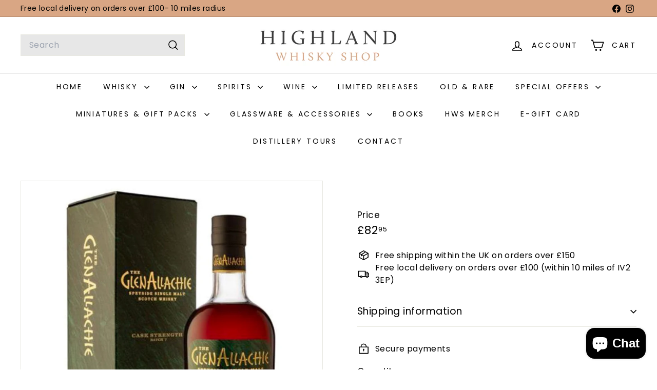

--- FILE ---
content_type: text/html; charset=utf-8
request_url: https://highlandwhiskyshop.co.uk/products/glenallachie-10yo-cask-strength-batch-7-speyside-single-malt-scotch-whisky-70cl-568
body_size: 69872
content:
<!doctype html>
<html class="no-js" lang="en" dir="ltr">
  <head>
    <meta charset="utf-8">
    <meta http-equiv="X-UA-Compatible" content="IE=edge,chrome=1">
    <meta name="viewport" content="width=device-width,initial-scale=1">
    <meta name="theme-color" content="#d9a684">
    <link rel="canonical" href="https://highlandwhiskyshop.co.uk/products/glenallachie-10yo-cask-strength-batch-7-speyside-single-malt-scotch-whisky-70cl-568">
    <link rel="preconnect" href="https://fonts.shopifycdn.com" crossorigin>
    <link rel="dns-prefetch" href="https://ajax.googleapis.com">
    <link rel="dns-prefetch" href="https://maps.googleapis.com">
    <link rel="dns-prefetch" href="https://maps.gstatic.com"><link rel="shortcut icon" href="//highlandwhiskyshop.co.uk/cdn/shop/files/IMG_8042_32x32.jpg?v=1741209096" type="image/png">
<title>GLENALLACHIE 10 Year Old Cask Strength Batch 7 Speyside Single Malt Sc &ndash; highlandwhiskyshop</title>
<meta name="description" content="GLENALLACHIE 10 Year Old Cask Strength Batch 7 Speyside Single Malt Scotch Whisky 70cl 56.8% Country: Scotland Region: Speyside Distillery: Glenallachie Distillery Type: Single Malt Scotch Whisky Age: 10 Year Old ABV: 56.8% (Cask Strength) Maturation: The GlenAllachie Cask Strength Batch 7 was expertly aged in a combin">
<meta property="og:site_name" content="highlandwhiskyshop">
<meta property="og:url" content="https://highlandwhiskyshop.co.uk/products/glenallachie-10yo-cask-strength-batch-7-speyside-single-malt-scotch-whisky-70cl-568">
<meta property="og:title" content="GLENALLACHIE 10 Year Old Cask Strength Batch 7 Speyside Single Malt Scotch Whisky 70cl 56.8%">
<meta property="og:type" content="product">
<meta property="og:description" content="GLENALLACHIE 10 Year Old Cask Strength Batch 7 Speyside Single Malt Scotch Whisky 70cl 56.8% Country: Scotland Region: Speyside Distillery: Glenallachie Distillery Type: Single Malt Scotch Whisky Age: 10 Year Old ABV: 56.8% (Cask Strength) Maturation: The GlenAllachie Cask Strength Batch 7 was expertly aged in a combin"><meta property="og:image" content="http://highlandwhiskyshop.co.uk/cdn/shop/products/GLENALLACHIE-10yo-Cask-Strength-Batch-7-Speyside-Single-Malt-Scotch-Whisky-70cl-56-8.jpg?v=1695334652">
  <meta property="og:image:secure_url" content="https://highlandwhiskyshop.co.uk/cdn/shop/products/GLENALLACHIE-10yo-Cask-Strength-Batch-7-Speyside-Single-Malt-Scotch-Whisky-70cl-56-8.jpg?v=1695334652">
  <meta property="og:image:width" content="961">
  <meta property="og:image:height" content="1039"><meta name="twitter:site" content="@">
<meta name="twitter:card" content="summary_large_image">
<meta name="twitter:title" content="GLENALLACHIE 10 Year Old Cask Strength Batch 7 Speyside Single Malt Scotch Whisky 70cl 56.8%">
<meta name="twitter:description" content="GLENALLACHIE 10 Year Old Cask Strength Batch 7 Speyside Single Malt Scotch Whisky 70cl 56.8% Country: Scotland Region: Speyside Distillery: Glenallachie Distillery Type: Single Malt Scotch Whisky Age: 10 Year Old ABV: 56.8% (Cask Strength) Maturation: The GlenAllachie Cask Strength Batch 7 was expertly aged in a combin">

<style data-shopify>@font-face {
  font-family: "Libre Baskerville";
  font-weight: 400;
  font-style: normal;
  font-display: swap;
  src: url("//highlandwhiskyshop.co.uk/cdn/fonts/libre_baskerville/librebaskerville_n4.2ec9ee517e3ce28d5f1e6c6e75efd8a97e59c189.woff2") format("woff2"),
       url("//highlandwhiskyshop.co.uk/cdn/fonts/libre_baskerville/librebaskerville_n4.323789551b85098885c8eccedfb1bd8f25f56007.woff") format("woff");
}

  @font-face {
  font-family: Poppins;
  font-weight: 400;
  font-style: normal;
  font-display: swap;
  src: url("//highlandwhiskyshop.co.uk/cdn/fonts/poppins/poppins_n4.0ba78fa5af9b0e1a374041b3ceaadf0a43b41362.woff2") format("woff2"),
       url("//highlandwhiskyshop.co.uk/cdn/fonts/poppins/poppins_n4.214741a72ff2596839fc9760ee7a770386cf16ca.woff") format("woff");
}


  @font-face {
  font-family: Poppins;
  font-weight: 600;
  font-style: normal;
  font-display: swap;
  src: url("//highlandwhiskyshop.co.uk/cdn/fonts/poppins/poppins_n6.aa29d4918bc243723d56b59572e18228ed0786f6.woff2") format("woff2"),
       url("//highlandwhiskyshop.co.uk/cdn/fonts/poppins/poppins_n6.5f815d845fe073750885d5b7e619ee00e8111208.woff") format("woff");
}

  @font-face {
  font-family: Poppins;
  font-weight: 400;
  font-style: italic;
  font-display: swap;
  src: url("//highlandwhiskyshop.co.uk/cdn/fonts/poppins/poppins_i4.846ad1e22474f856bd6b81ba4585a60799a9f5d2.woff2") format("woff2"),
       url("//highlandwhiskyshop.co.uk/cdn/fonts/poppins/poppins_i4.56b43284e8b52fc64c1fd271f289a39e8477e9ec.woff") format("woff");
}

  @font-face {
  font-family: Poppins;
  font-weight: 600;
  font-style: italic;
  font-display: swap;
  src: url("//highlandwhiskyshop.co.uk/cdn/fonts/poppins/poppins_i6.bb8044d6203f492888d626dafda3c2999253e8e9.woff2") format("woff2"),
       url("//highlandwhiskyshop.co.uk/cdn/fonts/poppins/poppins_i6.e233dec1a61b1e7dead9f920159eda42280a02c3.woff") format("woff");
}

</style><link href="//highlandwhiskyshop.co.uk/cdn/shop/t/9/assets/components.css?v=43712827778144619181731776826" rel="stylesheet" type="text/css" media="all" />

<style data-shopify>:root {
    --color-body: #ffffff;
    --color-body-alpha-005: rgba(255, 255, 255, 0.05);
    --color-body-dim: #f2f2f2;

    --color-border: #e8e8e1;

    --color-button-primary: #d9a684;
    --color-button-primary-light: #e5c2ab;
    --color-button-primary-dim: #d39871;
    --color-button-primary-text: #1164c4;

    --color-cart-dot: #1164c4;
    --color-cart-dot-text: #fff;

    --color-footer: #000000;
    --color-footer-border: #e8e8e1;
    --color-footer-text: #d9a684;

    --color-link: #000000;

    --color-modal-bg: rgba(231, 231, 231, 0.6);

    --color-nav: #fff;
    --color-nav-search: #e7e7e7;
    --color-nav-text: #000000;

    --color-price: #000000;

    --color-sale-tag: #ba4444;
    --color-sale-tag-text: #ffffff;

    --color-scheme-1-text: #d9a684;
    --color-scheme-1-bg: #484848;
    --color-scheme-2-text: #000000;
    --color-scheme-2-bg: #d9a684;
    --color-scheme-3-text: #515151;
    --color-scheme-3-bg: #e7e7e7;

    --color-text-body: #000000;
    --color-text-body-alpha-005: rgba(0, 0, 0, 0.05);
    --color-text-body-alpha-008: rgba(0, 0, 0, 0.08);
    --color-text-savings: #ba4444;

    --color-toolbar: #d9a684;
    --color-toolbar-text: #000000;

    --url-ico-select: url(//highlandwhiskyshop.co.uk/cdn/shop/t/9/assets/ico-select.svg);
    --url-swirl-svg: url(//highlandwhiskyshop.co.uk/cdn/shop/t/9/assets/swirl.svg);

    --header-padding-bottom: 0;

    --page-top-padding: 35px;
    --page-narrow: 780px;
    --page-width-padding: 40px;
    --grid-gutter: 22px;
    --index-section-padding: 60px;
    --section-header-bottom: 40px;
    --collapsible-icon-width: 12px;

    --size-chart-margin: 30px 0;
    --size-chart-icon-margin: 5px;

    --newsletter-reminder-padding: 20px 30px 20px 25px;

    --text-frame-margin: 10px;

    /*Shop Pay Installments*/
    --color-body-text: #000000;
    --color-body: #ffffff;
    --color-bg: #ffffff;

    --type-header-primary: "Libre Baskerville";
    --type-header-fallback: serif;
    --type-header-size: 36px;
    --type-header-weight: 400;
    --type-header-line-height: 1.2;
    --type-header-spacing: 0.0em;

    
      --type-header-transform: none;
    

    --type-base-primary:Poppins;
    --type-base-fallback:sans-serif;
    --type-base-size: 16px;
    --type-base-weight: 400;
    --type-base-spacing: 0.025em;
    --type-base-line-height: 1.5;

    --color-small-image-bg: #ffffff;
    --color-small-image-bg-dark: #f7f7f7;
    --color-large-image-bg: #e7e7e7;
    --color-large-image-bg-light: #ffffff;

    --icon-stroke-width: 4px;
    --icon-stroke-line-join: round;

    
      --button-radius: 50px;
      --button-padding: 11px 25px;
    

    
      --roundness: 0;
    

    
      --grid-thickness: 0;
    

    --product-tile-margin: 0%;
    --collection-tile-margin: 3%;

    --swatch-size: 30px;

    
      --swatch-border-radius: 50%;
    
  }

  @media screen and (max-width: 768px) {
    :root {
      --page-top-padding: 15px;
      --page-narrow: 330px;
      --page-width-padding: 17px;
      --grid-gutter: 16px;
      --index-section-padding: 40px;
      --section-header-bottom: 25px;
      --collapsible-icon-width: 10px;
      --text-frame-margin: 7px;
      --type-base-size: 14px;

      
        --roundness: 0;
        --button-padding: 9px 17px;
      
    }
  }</style><link href="//highlandwhiskyshop.co.uk/cdn/shop/t/9/assets/overrides.css?v=22777653670148856341731776827" rel="stylesheet" type="text/css" media="all" />
<style data-shopify>:root {
        --product-grid-padding: 12px;
      }</style><script async crossorigin fetchpriority="high" src="/cdn/shopifycloud/importmap-polyfill/es-modules-shim.2.4.0.js"></script>
<script>
      document.documentElement.className = document.documentElement.className.replace('no-js', 'js');

      window.theme = window.theme || {};

      theme.settings = {
        themeName: 'Expanse',
        themeVersion: '6.1.0', // x-release-please-version
      };
    </script><script type="importmap">
{
  "imports": {
    "@archetype-themes/custom-elements/base-media": "//highlandwhiskyshop.co.uk/cdn/shop/t/9/assets/base-media.js?v=180215418933095669231731776826",
    "@archetype-themes/custom-elements/disclosure": "//highlandwhiskyshop.co.uk/cdn/shop/t/9/assets/disclosure.js?v=182459945533096787091731776827",
    "@archetype-themes/custom-elements/header-search": "//highlandwhiskyshop.co.uk/cdn/shop/t/9/assets/header-search.js?v=14790263600647437351731776827",
    "@archetype-themes/custom-elements/product-recommendations": "//highlandwhiskyshop.co.uk/cdn/shop/t/9/assets/product-recommendations.js?v=76410797257285949611731776828",
    "@archetype-themes/custom-elements/swatches": "//highlandwhiskyshop.co.uk/cdn/shop/t/9/assets/swatches.js?v=115748111205220542111731776828",
    "@archetype-themes/custom-elements/theme-element": "//highlandwhiskyshop.co.uk/cdn/shop/t/9/assets/theme-element.js?v=23783870107938227301731776829",
    "@archetype-themes/modules/cart-form": "//highlandwhiskyshop.co.uk/cdn/shop/t/9/assets/cart-form.js?v=112467115607385685851731776826",
    "@archetype-themes/modules/clone-footer": "//highlandwhiskyshop.co.uk/cdn/shop/t/9/assets/clone-footer.js?v=65189253863211222311731776826",
    "@archetype-themes/modules/collection-sidebar": "//highlandwhiskyshop.co.uk/cdn/shop/t/9/assets/collection-sidebar.js?v=1325888889692973131731776826",
    "@archetype-themes/modules/drawers": "//highlandwhiskyshop.co.uk/cdn/shop/t/9/assets/drawers.js?v=133655453772475736011731776827",
    "@archetype-themes/modules/modal": "//highlandwhiskyshop.co.uk/cdn/shop/t/9/assets/modal.js?v=158707362359803246971731776827",
    "@archetype-themes/modules/nav-dropdown": "//highlandwhiskyshop.co.uk/cdn/shop/t/9/assets/nav-dropdown.js?v=161891049847192907061731776827",
    "@archetype-themes/modules/photoswipe": "//highlandwhiskyshop.co.uk/cdn/shop/t/9/assets/photoswipe.js?v=26893319410327140681731776828",
    "@archetype-themes/modules/slideshow": "//highlandwhiskyshop.co.uk/cdn/shop/t/9/assets/slideshow.js?v=126977017077271715931731776828",
    "@archetype-themes/utils/a11y": "//highlandwhiskyshop.co.uk/cdn/shop/t/9/assets/a11y.js?v=42141139595583154601731776826",
    "@archetype-themes/utils/ajax-renderer": "//highlandwhiskyshop.co.uk/cdn/shop/t/9/assets/ajax-renderer.js?v=17957378971572593961731776826",
    "@archetype-themes/utils/currency": "//highlandwhiskyshop.co.uk/cdn/shop/t/9/assets/currency.js?v=93335643952206747231731776827",
    "@archetype-themes/utils/events": "//highlandwhiskyshop.co.uk/cdn/shop/t/9/assets/events.js?v=41484686344495800011731776827",
    "@archetype-themes/utils/product-loader": "//highlandwhiskyshop.co.uk/cdn/shop/t/9/assets/product-loader.js?v=71947287259713254281731776828",
    "@archetype-themes/utils/resource-loader": "//highlandwhiskyshop.co.uk/cdn/shop/t/9/assets/resource-loader.js?v=81301169148003274841731776828",
    "@archetype-themes/utils/storage": "//highlandwhiskyshop.co.uk/cdn/shop/t/9/assets/storage.js?v=165714144265540632071731776828",
    "@archetype-themes/utils/theme-editor-event-handler-mixin": "//highlandwhiskyshop.co.uk/cdn/shop/t/9/assets/theme-editor-event-handler-mixin.js?v=114462069356338668731731776829",
    "@archetype-themes/utils/utils": "//highlandwhiskyshop.co.uk/cdn/shop/t/9/assets/utils.js?v=117964846174238173191731776829",
    "@archetype-themes/vendors/flickity": "//highlandwhiskyshop.co.uk/cdn/shop/t/9/assets/flickity.js?v=180040601754775719741731776827",
    "@archetype-themes/vendors/flickity-fade": "//highlandwhiskyshop.co.uk/cdn/shop/t/9/assets/flickity-fade.js?v=7618156608010510071731776827",
    "@archetype-themes/vendors/in-view": "//highlandwhiskyshop.co.uk/cdn/shop/t/9/assets/in-view.js?v=158303221847540477331731776827",
    "@archetype-themes/vendors/photoswipe-ui-default.min": "//highlandwhiskyshop.co.uk/cdn/shop/t/9/assets/photoswipe-ui-default.min.js?v=153569421128418950921731776828",
    "@archetype-themes/vendors/photoswipe.min": "//highlandwhiskyshop.co.uk/cdn/shop/t/9/assets/photoswipe.min.js?v=159595140210348923361731776828",
    "components/add-to-cart": "//highlandwhiskyshop.co.uk/cdn/shop/t/9/assets/add-to-cart.js?v=157761415605003885381731776826",
    "components/announcement-bar": "//highlandwhiskyshop.co.uk/cdn/shop/t/9/assets/announcement-bar.js?v=121029201872210647121731776826",
    "components/block-buy-buttons": "//highlandwhiskyshop.co.uk/cdn/shop/t/9/assets/block-buy-buttons.js?v=56380689241029412871731776826",
    "components/block-price": "//highlandwhiskyshop.co.uk/cdn/shop/t/9/assets/block-price.js?v=174793000406617112591731776826",
    "components/block-variant-picker": "//highlandwhiskyshop.co.uk/cdn/shop/t/9/assets/block-variant-picker.js?v=100675464509634971691731776826",
    "components/cart-note": "//highlandwhiskyshop.co.uk/cdn/shop/t/9/assets/cart-note.js?v=56198602689862001351731776826",
    "components/close-cart": "//highlandwhiskyshop.co.uk/cdn/shop/t/9/assets/close-cart.js?v=122851508247342011791731776826",
    "components/collapsible": "//highlandwhiskyshop.co.uk/cdn/shop/t/9/assets/collapsible.js?v=177773173634684916621731776826",
    "components/collection-mobile-filters": "//highlandwhiskyshop.co.uk/cdn/shop/t/9/assets/collection-mobile-filters.js?v=141085733159431533581731776826",
    "components/gift-card-recipient-form": "//highlandwhiskyshop.co.uk/cdn/shop/t/9/assets/gift-card-recipient-form.js?v=25114532869471163621731776827",
    "components/header-cart-drawer": "//highlandwhiskyshop.co.uk/cdn/shop/t/9/assets/header-cart-drawer.js?v=10438076937880405391731776827",
    "components/header-drawer": "//highlandwhiskyshop.co.uk/cdn/shop/t/9/assets/header-drawer.js?v=12194218155632391321731776827",
    "components/header-mobile-nav": "//highlandwhiskyshop.co.uk/cdn/shop/t/9/assets/header-mobile-nav.js?v=77324086688366174111731776827",
    "components/header-nav": "//highlandwhiskyshop.co.uk/cdn/shop/t/9/assets/header-nav.js?v=134448756228213604281731776827",
    "components/item-grid": "//highlandwhiskyshop.co.uk/cdn/shop/t/9/assets/item-grid.js?v=109905781791598941741731776827",
    "components/map": "//highlandwhiskyshop.co.uk/cdn/shop/t/9/assets/map.js?v=113321260895345124881731776827",
    "components/model-media": "//highlandwhiskyshop.co.uk/cdn/shop/t/9/assets/model-media.js?v=72293555598817173731731776827",
    "components/newsletter-reminder": "//highlandwhiskyshop.co.uk/cdn/shop/t/9/assets/newsletter-reminder.js?v=35744343425145152751731776827",
    "components/parallax-image": "//highlandwhiskyshop.co.uk/cdn/shop/t/9/assets/parallax-image.js?v=59188309605188605141731776827",
    "components/predictive-search": "//highlandwhiskyshop.co.uk/cdn/shop/t/9/assets/predictive-search.js?v=165210660372665716981731776828",
    "components/price-range": "//highlandwhiskyshop.co.uk/cdn/shop/t/9/assets/price-range.js?v=87243038936141742371731776828",
    "components/product-images": "//highlandwhiskyshop.co.uk/cdn/shop/t/9/assets/product-images.js?v=101208797313625026491731776828",
    "components/product-inventory": "//highlandwhiskyshop.co.uk/cdn/shop/t/9/assets/product-inventory.js?v=69607211263097186841731776828",
    "components/quantity-selector": "//highlandwhiskyshop.co.uk/cdn/shop/t/9/assets/quantity-selector.js?v=29811676615099985201731776828",
    "components/quick-add": "//highlandwhiskyshop.co.uk/cdn/shop/t/9/assets/quick-add.js?v=112070224713420499361731776828",
    "components/quick-shop": "//highlandwhiskyshop.co.uk/cdn/shop/t/9/assets/quick-shop.js?v=169214600794817870211731776828",
    "components/rte": "//highlandwhiskyshop.co.uk/cdn/shop/t/9/assets/rte.js?v=175428553801475883871731776828",
    "components/section-advanced-accordion": "//highlandwhiskyshop.co.uk/cdn/shop/t/9/assets/section-advanced-accordion.js?v=172994900201510659141731776828",
    "components/section-age-verification-popup": "//highlandwhiskyshop.co.uk/cdn/shop/t/9/assets/section-age-verification-popup.js?v=133696332194319723851731776828",
    "components/section-background-image-text": "//highlandwhiskyshop.co.uk/cdn/shop/t/9/assets/section-background-image-text.js?v=21722524035606903071731776828",
    "components/section-collection-header": "//highlandwhiskyshop.co.uk/cdn/shop/t/9/assets/section-collection-header.js?v=38468508189529151931731776828",
    "components/section-countdown": "//highlandwhiskyshop.co.uk/cdn/shop/t/9/assets/section-countdown.js?v=75237863181774550081731776828",
    "components/section-footer": "//highlandwhiskyshop.co.uk/cdn/shop/t/9/assets/section-footer.js?v=148713697742347807881731776828",
    "components/section-header": "//highlandwhiskyshop.co.uk/cdn/shop/t/9/assets/section-header.js?v=146891184291599232001731776828",
    "components/section-hotspots": "//highlandwhiskyshop.co.uk/cdn/shop/t/9/assets/section-hotspots.js?v=123038301200020945031731776828",
    "components/section-image-compare": "//highlandwhiskyshop.co.uk/cdn/shop/t/9/assets/section-image-compare.js?v=84708806597935999591731776828",
    "components/section-main-addresses": "//highlandwhiskyshop.co.uk/cdn/shop/t/9/assets/section-main-addresses.js?v=38269558316828166111731776828",
    "components/section-main-cart": "//highlandwhiskyshop.co.uk/cdn/shop/t/9/assets/section-main-cart.js?v=104282612614769570861731776828",
    "components/section-main-login": "//highlandwhiskyshop.co.uk/cdn/shop/t/9/assets/section-main-login.js?v=141583384861984065451731776828",
    "components/section-more-products-vendor": "//highlandwhiskyshop.co.uk/cdn/shop/t/9/assets/section-more-products-vendor.js?v=139037179476081649891731776828",
    "components/section-newsletter-popup": "//highlandwhiskyshop.co.uk/cdn/shop/t/9/assets/section-newsletter-popup.js?v=14748164573072822331731776828",
    "components/section-password-header": "//highlandwhiskyshop.co.uk/cdn/shop/t/9/assets/section-password-header.js?v=180461259096248157561731776828",
    "components/section-recently-viewed": "//highlandwhiskyshop.co.uk/cdn/shop/t/9/assets/section-recently-viewed.js?v=55908193119123770971731776828",
    "components/section-testimonials": "//highlandwhiskyshop.co.uk/cdn/shop/t/9/assets/section-testimonials.js?v=1105492954700041671731776828",
    "components/store-availability": "//highlandwhiskyshop.co.uk/cdn/shop/t/9/assets/store-availability.js?v=3599424513449990531731776828",
    "components/theme-editor": "//highlandwhiskyshop.co.uk/cdn/shop/t/9/assets/theme-editor.js?v=7962243367912863361731776829",
    "components/toggle-cart": "//highlandwhiskyshop.co.uk/cdn/shop/t/9/assets/toggle-cart.js?v=38431333347854231931731776829",
    "components/toggle-menu": "//highlandwhiskyshop.co.uk/cdn/shop/t/9/assets/toggle-menu.js?v=184417730195572818991731776829",
    "components/toggle-search": "//highlandwhiskyshop.co.uk/cdn/shop/t/9/assets/toggle-search.js?v=152152935064256525541731776829",
    "components/tool-tip": "//highlandwhiskyshop.co.uk/cdn/shop/t/9/assets/tool-tip.js?v=111952048857288946281731776829",
    "components/tool-tip-trigger": "//highlandwhiskyshop.co.uk/cdn/shop/t/9/assets/tool-tip-trigger.js?v=51579085798980736711731776829",
    "components/variant-sku": "//highlandwhiskyshop.co.uk/cdn/shop/t/9/assets/variant-sku.js?v=181636493864733257641731776829",
    "components/video-media": "//highlandwhiskyshop.co.uk/cdn/shop/t/9/assets/video-media.js?v=117747228584985477391731776829",
    "nouislider": "//highlandwhiskyshop.co.uk/cdn/shop/t/9/assets/nouislider.js?v=100438778919154896961731776827"
  }
}
</script>
<script>
  if (!(HTMLScriptElement.supports && HTMLScriptElement.supports('importmap'))) {
    const el = document.createElement('script')
    el.async = true
    el.src = "//highlandwhiskyshop.co.uk/cdn/shop/t/9/assets/es-module-shims.min.js?v=3197203922110785981731776827"
    document.head.appendChild(el)
  }
</script>

<script type="module" src="//highlandwhiskyshop.co.uk/cdn/shop/t/9/assets/is-land.min.js?v=92343381495565747271731776827"></script>



<script type="module">
  try {
    const importMap = document.querySelector('script[type="importmap"]')
    const importMapJson = JSON.parse(importMap.textContent)
    const importMapModules = Object.values(importMapJson.imports)
    for (let i = 0; i < importMapModules.length; i++) {
      const link = document.createElement('link')
      link.rel = 'modulepreload'
      link.href = importMapModules[i]
      document.head.appendChild(link)
    }
  } catch (e) {
    console.error(e)
  }
</script>

<script>window.performance && window.performance.mark && window.performance.mark('shopify.content_for_header.start');</script><meta name="google-site-verification" content="zR_GDGZjrusbQcOUDo13GcSBQc9nIlzUBmStyhxRFHo">
<meta name="facebook-domain-verification" content="jhcs2z6qiirh2pkrd9aib5mui78j8x">
<meta name="facebook-domain-verification" content="jhcs2z6qiirh2pkrd9aib5mui78j8x">
<meta id="shopify-digital-wallet" name="shopify-digital-wallet" content="/61678551297/digital_wallets/dialog">
<meta name="shopify-checkout-api-token" content="5495bd5593cbddc015072989ea4b7e45">
<meta id="in-context-paypal-metadata" data-shop-id="61678551297" data-venmo-supported="false" data-environment="production" data-locale="en_US" data-paypal-v4="true" data-currency="GBP">
<link rel="alternate" type="application/json+oembed" href="https://highlandwhiskyshop.co.uk/products/glenallachie-10yo-cask-strength-batch-7-speyside-single-malt-scotch-whisky-70cl-568.oembed">
<script async="async" src="/checkouts/internal/preloads.js?locale=en-GB"></script>
<link rel="preconnect" href="https://shop.app" crossorigin="anonymous">
<script async="async" src="https://shop.app/checkouts/internal/preloads.js?locale=en-GB&shop_id=61678551297" crossorigin="anonymous"></script>
<script id="apple-pay-shop-capabilities" type="application/json">{"shopId":61678551297,"countryCode":"GB","currencyCode":"GBP","merchantCapabilities":["supports3DS"],"merchantId":"gid:\/\/shopify\/Shop\/61678551297","merchantName":"highlandwhiskyshop","requiredBillingContactFields":["postalAddress","email","phone"],"requiredShippingContactFields":["postalAddress","email","phone"],"shippingType":"shipping","supportedNetworks":["visa","maestro","masterCard","amex","discover","elo"],"total":{"type":"pending","label":"highlandwhiskyshop","amount":"1.00"},"shopifyPaymentsEnabled":true,"supportsSubscriptions":true}</script>
<script id="shopify-features" type="application/json">{"accessToken":"5495bd5593cbddc015072989ea4b7e45","betas":["rich-media-storefront-analytics"],"domain":"highlandwhiskyshop.co.uk","predictiveSearch":true,"shopId":61678551297,"locale":"en"}</script>
<script>var Shopify = Shopify || {};
Shopify.shop = "highlandwhiskyshop.myshopify.com";
Shopify.locale = "en";
Shopify.currency = {"active":"GBP","rate":"1.0"};
Shopify.country = "GB";
Shopify.theme = {"name":"Updated copy of Expanse 16 Nov 17:10","id":174024982902,"schema_name":"Expanse","schema_version":"6.1.0","theme_store_id":902,"role":"main"};
Shopify.theme.handle = "null";
Shopify.theme.style = {"id":null,"handle":null};
Shopify.cdnHost = "highlandwhiskyshop.co.uk/cdn";
Shopify.routes = Shopify.routes || {};
Shopify.routes.root = "/";</script>
<script type="module">!function(o){(o.Shopify=o.Shopify||{}).modules=!0}(window);</script>
<script>!function(o){function n(){var o=[];function n(){o.push(Array.prototype.slice.apply(arguments))}return n.q=o,n}var t=o.Shopify=o.Shopify||{};t.loadFeatures=n(),t.autoloadFeatures=n()}(window);</script>
<script>
  window.ShopifyPay = window.ShopifyPay || {};
  window.ShopifyPay.apiHost = "shop.app\/pay";
  window.ShopifyPay.redirectState = null;
</script>
<script id="shop-js-analytics" type="application/json">{"pageType":"product"}</script>
<script defer="defer" async type="module" src="//highlandwhiskyshop.co.uk/cdn/shopifycloud/shop-js/modules/v2/client.init-shop-cart-sync_C5BV16lS.en.esm.js"></script>
<script defer="defer" async type="module" src="//highlandwhiskyshop.co.uk/cdn/shopifycloud/shop-js/modules/v2/chunk.common_CygWptCX.esm.js"></script>
<script type="module">
  await import("//highlandwhiskyshop.co.uk/cdn/shopifycloud/shop-js/modules/v2/client.init-shop-cart-sync_C5BV16lS.en.esm.js");
await import("//highlandwhiskyshop.co.uk/cdn/shopifycloud/shop-js/modules/v2/chunk.common_CygWptCX.esm.js");

  window.Shopify.SignInWithShop?.initShopCartSync?.({"fedCMEnabled":true,"windoidEnabled":true});

</script>
<script defer="defer" async type="module" src="//highlandwhiskyshop.co.uk/cdn/shopifycloud/shop-js/modules/v2/client.payment-terms_CZxnsJam.en.esm.js"></script>
<script defer="defer" async type="module" src="//highlandwhiskyshop.co.uk/cdn/shopifycloud/shop-js/modules/v2/chunk.common_CygWptCX.esm.js"></script>
<script defer="defer" async type="module" src="//highlandwhiskyshop.co.uk/cdn/shopifycloud/shop-js/modules/v2/chunk.modal_D71HUcav.esm.js"></script>
<script type="module">
  await import("//highlandwhiskyshop.co.uk/cdn/shopifycloud/shop-js/modules/v2/client.payment-terms_CZxnsJam.en.esm.js");
await import("//highlandwhiskyshop.co.uk/cdn/shopifycloud/shop-js/modules/v2/chunk.common_CygWptCX.esm.js");
await import("//highlandwhiskyshop.co.uk/cdn/shopifycloud/shop-js/modules/v2/chunk.modal_D71HUcav.esm.js");

  
</script>
<script>
  window.Shopify = window.Shopify || {};
  if (!window.Shopify.featureAssets) window.Shopify.featureAssets = {};
  window.Shopify.featureAssets['shop-js'] = {"shop-cart-sync":["modules/v2/client.shop-cart-sync_ZFArdW7E.en.esm.js","modules/v2/chunk.common_CygWptCX.esm.js"],"init-fed-cm":["modules/v2/client.init-fed-cm_CmiC4vf6.en.esm.js","modules/v2/chunk.common_CygWptCX.esm.js"],"shop-button":["modules/v2/client.shop-button_tlx5R9nI.en.esm.js","modules/v2/chunk.common_CygWptCX.esm.js"],"shop-cash-offers":["modules/v2/client.shop-cash-offers_DOA2yAJr.en.esm.js","modules/v2/chunk.common_CygWptCX.esm.js","modules/v2/chunk.modal_D71HUcav.esm.js"],"init-windoid":["modules/v2/client.init-windoid_sURxWdc1.en.esm.js","modules/v2/chunk.common_CygWptCX.esm.js"],"shop-toast-manager":["modules/v2/client.shop-toast-manager_ClPi3nE9.en.esm.js","modules/v2/chunk.common_CygWptCX.esm.js"],"init-shop-email-lookup-coordinator":["modules/v2/client.init-shop-email-lookup-coordinator_B8hsDcYM.en.esm.js","modules/v2/chunk.common_CygWptCX.esm.js"],"init-shop-cart-sync":["modules/v2/client.init-shop-cart-sync_C5BV16lS.en.esm.js","modules/v2/chunk.common_CygWptCX.esm.js"],"avatar":["modules/v2/client.avatar_BTnouDA3.en.esm.js"],"pay-button":["modules/v2/client.pay-button_FdsNuTd3.en.esm.js","modules/v2/chunk.common_CygWptCX.esm.js"],"init-customer-accounts":["modules/v2/client.init-customer-accounts_DxDtT_ad.en.esm.js","modules/v2/client.shop-login-button_C5VAVYt1.en.esm.js","modules/v2/chunk.common_CygWptCX.esm.js","modules/v2/chunk.modal_D71HUcav.esm.js"],"init-shop-for-new-customer-accounts":["modules/v2/client.init-shop-for-new-customer-accounts_ChsxoAhi.en.esm.js","modules/v2/client.shop-login-button_C5VAVYt1.en.esm.js","modules/v2/chunk.common_CygWptCX.esm.js","modules/v2/chunk.modal_D71HUcav.esm.js"],"shop-login-button":["modules/v2/client.shop-login-button_C5VAVYt1.en.esm.js","modules/v2/chunk.common_CygWptCX.esm.js","modules/v2/chunk.modal_D71HUcav.esm.js"],"init-customer-accounts-sign-up":["modules/v2/client.init-customer-accounts-sign-up_CPSyQ0Tj.en.esm.js","modules/v2/client.shop-login-button_C5VAVYt1.en.esm.js","modules/v2/chunk.common_CygWptCX.esm.js","modules/v2/chunk.modal_D71HUcav.esm.js"],"shop-follow-button":["modules/v2/client.shop-follow-button_Cva4Ekp9.en.esm.js","modules/v2/chunk.common_CygWptCX.esm.js","modules/v2/chunk.modal_D71HUcav.esm.js"],"checkout-modal":["modules/v2/client.checkout-modal_BPM8l0SH.en.esm.js","modules/v2/chunk.common_CygWptCX.esm.js","modules/v2/chunk.modal_D71HUcav.esm.js"],"lead-capture":["modules/v2/client.lead-capture_Bi8yE_yS.en.esm.js","modules/v2/chunk.common_CygWptCX.esm.js","modules/v2/chunk.modal_D71HUcav.esm.js"],"shop-login":["modules/v2/client.shop-login_D6lNrXab.en.esm.js","modules/v2/chunk.common_CygWptCX.esm.js","modules/v2/chunk.modal_D71HUcav.esm.js"],"payment-terms":["modules/v2/client.payment-terms_CZxnsJam.en.esm.js","modules/v2/chunk.common_CygWptCX.esm.js","modules/v2/chunk.modal_D71HUcav.esm.js"]};
</script>
<script>(function() {
  var isLoaded = false;
  function asyncLoad() {
    if (isLoaded) return;
    isLoaded = true;
    var urls = ["https:\/\/av-northern-apps.com\/js\/agecheckerplus_mG35tH2eGxRu7PQW.js?shop=highlandwhiskyshop.myshopify.com"];
    for (var i = 0; i < urls.length; i++) {
      var s = document.createElement('script');
      s.type = 'text/javascript';
      s.async = true;
      s.src = urls[i];
      var x = document.getElementsByTagName('script')[0];
      x.parentNode.insertBefore(s, x);
    }
  };
  if(window.attachEvent) {
    window.attachEvent('onload', asyncLoad);
  } else {
    window.addEventListener('load', asyncLoad, false);
  }
})();</script>
<script id="__st">var __st={"a":61678551297,"offset":0,"reqid":"d0ea72cb-77b0-41b4-8ce2-138bfa8f6fa1-1768609829","pageurl":"highlandwhiskyshop.co.uk\/products\/glenallachie-10yo-cask-strength-batch-7-speyside-single-malt-scotch-whisky-70cl-568","u":"70b4586fa136","p":"product","rtyp":"product","rid":7628246810881};</script>
<script>window.ShopifyPaypalV4VisibilityTracking = true;</script>
<script id="captcha-bootstrap">!function(){'use strict';const t='contact',e='account',n='new_comment',o=[[t,t],['blogs',n],['comments',n],[t,'customer']],c=[[e,'customer_login'],[e,'guest_login'],[e,'recover_customer_password'],[e,'create_customer']],r=t=>t.map((([t,e])=>`form[action*='/${t}']:not([data-nocaptcha='true']) input[name='form_type'][value='${e}']`)).join(','),a=t=>()=>t?[...document.querySelectorAll(t)].map((t=>t.form)):[];function s(){const t=[...o],e=r(t);return a(e)}const i='password',u='form_key',d=['recaptcha-v3-token','g-recaptcha-response','h-captcha-response',i],f=()=>{try{return window.sessionStorage}catch{return}},m='__shopify_v',_=t=>t.elements[u];function p(t,e,n=!1){try{const o=window.sessionStorage,c=JSON.parse(o.getItem(e)),{data:r}=function(t){const{data:e,action:n}=t;return t[m]||n?{data:e,action:n}:{data:t,action:n}}(c);for(const[e,n]of Object.entries(r))t.elements[e]&&(t.elements[e].value=n);n&&o.removeItem(e)}catch(o){console.error('form repopulation failed',{error:o})}}const l='form_type',E='cptcha';function T(t){t.dataset[E]=!0}const w=window,h=w.document,L='Shopify',v='ce_forms',y='captcha';let A=!1;((t,e)=>{const n=(g='f06e6c50-85a8-45c8-87d0-21a2b65856fe',I='https://cdn.shopify.com/shopifycloud/storefront-forms-hcaptcha/ce_storefront_forms_captcha_hcaptcha.v1.5.2.iife.js',D={infoText:'Protected by hCaptcha',privacyText:'Privacy',termsText:'Terms'},(t,e,n)=>{const o=w[L][v],c=o.bindForm;if(c)return c(t,g,e,D).then(n);var r;o.q.push([[t,g,e,D],n]),r=I,A||(h.body.append(Object.assign(h.createElement('script'),{id:'captcha-provider',async:!0,src:r})),A=!0)});var g,I,D;w[L]=w[L]||{},w[L][v]=w[L][v]||{},w[L][v].q=[],w[L][y]=w[L][y]||{},w[L][y].protect=function(t,e){n(t,void 0,e),T(t)},Object.freeze(w[L][y]),function(t,e,n,w,h,L){const[v,y,A,g]=function(t,e,n){const i=e?o:[],u=t?c:[],d=[...i,...u],f=r(d),m=r(i),_=r(d.filter((([t,e])=>n.includes(e))));return[a(f),a(m),a(_),s()]}(w,h,L),I=t=>{const e=t.target;return e instanceof HTMLFormElement?e:e&&e.form},D=t=>v().includes(t);t.addEventListener('submit',(t=>{const e=I(t);if(!e)return;const n=D(e)&&!e.dataset.hcaptchaBound&&!e.dataset.recaptchaBound,o=_(e),c=g().includes(e)&&(!o||!o.value);(n||c)&&t.preventDefault(),c&&!n&&(function(t){try{if(!f())return;!function(t){const e=f();if(!e)return;const n=_(t);if(!n)return;const o=n.value;o&&e.removeItem(o)}(t);const e=Array.from(Array(32),(()=>Math.random().toString(36)[2])).join('');!function(t,e){_(t)||t.append(Object.assign(document.createElement('input'),{type:'hidden',name:u})),t.elements[u].value=e}(t,e),function(t,e){const n=f();if(!n)return;const o=[...t.querySelectorAll(`input[type='${i}']`)].map((({name:t})=>t)),c=[...d,...o],r={};for(const[a,s]of new FormData(t).entries())c.includes(a)||(r[a]=s);n.setItem(e,JSON.stringify({[m]:1,action:t.action,data:r}))}(t,e)}catch(e){console.error('failed to persist form',e)}}(e),e.submit())}));const S=(t,e)=>{t&&!t.dataset[E]&&(n(t,e.some((e=>e===t))),T(t))};for(const o of['focusin','change'])t.addEventListener(o,(t=>{const e=I(t);D(e)&&S(e,y())}));const B=e.get('form_key'),M=e.get(l),P=B&&M;t.addEventListener('DOMContentLoaded',(()=>{const t=y();if(P)for(const e of t)e.elements[l].value===M&&p(e,B);[...new Set([...A(),...v().filter((t=>'true'===t.dataset.shopifyCaptcha))])].forEach((e=>S(e,t)))}))}(h,new URLSearchParams(w.location.search),n,t,e,['guest_login'])})(!0,!0)}();</script>
<script integrity="sha256-4kQ18oKyAcykRKYeNunJcIwy7WH5gtpwJnB7kiuLZ1E=" data-source-attribution="shopify.loadfeatures" defer="defer" src="//highlandwhiskyshop.co.uk/cdn/shopifycloud/storefront/assets/storefront/load_feature-a0a9edcb.js" crossorigin="anonymous"></script>
<script crossorigin="anonymous" defer="defer" src="//highlandwhiskyshop.co.uk/cdn/shopifycloud/storefront/assets/shopify_pay/storefront-65b4c6d7.js?v=20250812"></script>
<script data-source-attribution="shopify.dynamic_checkout.dynamic.init">var Shopify=Shopify||{};Shopify.PaymentButton=Shopify.PaymentButton||{isStorefrontPortableWallets:!0,init:function(){window.Shopify.PaymentButton.init=function(){};var t=document.createElement("script");t.src="https://highlandwhiskyshop.co.uk/cdn/shopifycloud/portable-wallets/latest/portable-wallets.en.js",t.type="module",document.head.appendChild(t)}};
</script>
<script data-source-attribution="shopify.dynamic_checkout.buyer_consent">
  function portableWalletsHideBuyerConsent(e){var t=document.getElementById("shopify-buyer-consent"),n=document.getElementById("shopify-subscription-policy-button");t&&n&&(t.classList.add("hidden"),t.setAttribute("aria-hidden","true"),n.removeEventListener("click",e))}function portableWalletsShowBuyerConsent(e){var t=document.getElementById("shopify-buyer-consent"),n=document.getElementById("shopify-subscription-policy-button");t&&n&&(t.classList.remove("hidden"),t.removeAttribute("aria-hidden"),n.addEventListener("click",e))}window.Shopify?.PaymentButton&&(window.Shopify.PaymentButton.hideBuyerConsent=portableWalletsHideBuyerConsent,window.Shopify.PaymentButton.showBuyerConsent=portableWalletsShowBuyerConsent);
</script>
<script>
  function portableWalletsCleanup(e){e&&e.src&&console.error("Failed to load portable wallets script "+e.src);var t=document.querySelectorAll("shopify-accelerated-checkout .shopify-payment-button__skeleton, shopify-accelerated-checkout-cart .wallet-cart-button__skeleton"),e=document.getElementById("shopify-buyer-consent");for(let e=0;e<t.length;e++)t[e].remove();e&&e.remove()}function portableWalletsNotLoadedAsModule(e){e instanceof ErrorEvent&&"string"==typeof e.message&&e.message.includes("import.meta")&&"string"==typeof e.filename&&e.filename.includes("portable-wallets")&&(window.removeEventListener("error",portableWalletsNotLoadedAsModule),window.Shopify.PaymentButton.failedToLoad=e,"loading"===document.readyState?document.addEventListener("DOMContentLoaded",window.Shopify.PaymentButton.init):window.Shopify.PaymentButton.init())}window.addEventListener("error",portableWalletsNotLoadedAsModule);
</script>

<script type="module" src="https://highlandwhiskyshop.co.uk/cdn/shopifycloud/portable-wallets/latest/portable-wallets.en.js" onError="portableWalletsCleanup(this)" crossorigin="anonymous"></script>
<script nomodule>
  document.addEventListener("DOMContentLoaded", portableWalletsCleanup);
</script>

<script id='scb4127' type='text/javascript' async='' src='https://highlandwhiskyshop.co.uk/cdn/shopifycloud/privacy-banner/storefront-banner.js'></script><link id="shopify-accelerated-checkout-styles" rel="stylesheet" media="screen" href="https://highlandwhiskyshop.co.uk/cdn/shopifycloud/portable-wallets/latest/accelerated-checkout-backwards-compat.css" crossorigin="anonymous">
<style id="shopify-accelerated-checkout-cart">
        #shopify-buyer-consent {
  margin-top: 1em;
  display: inline-block;
  width: 100%;
}

#shopify-buyer-consent.hidden {
  display: none;
}

#shopify-subscription-policy-button {
  background: none;
  border: none;
  padding: 0;
  text-decoration: underline;
  font-size: inherit;
  cursor: pointer;
}

#shopify-subscription-policy-button::before {
  box-shadow: none;
}

      </style>

<script>window.performance && window.performance.mark && window.performance.mark('shopify.content_for_header.end');</script>

    <script src="//highlandwhiskyshop.co.uk/cdn/shop/t/9/assets/theme.js?v=113616480651186619411731776829" defer="defer"></script>
  <!-- BEGIN app block: shopify://apps/ta-banner-pop-up/blocks/bss-banner-popup/2db47c8b-7637-4260-aa84-586b08e92aea --><script id='bss-banner-config-data'>
	if(typeof BSS_BP == "undefined") {
	  window.BSS_BP = {
	  	app_id: "",
			shop_id: "14687",
			is_watermark: "false",
			customer: null,
			shopDomain: "highlandwhiskyshop.myshopify.com",
			storefrontAccessToken: "4e90397967ee9cb5db74e377348fac9a",
			popup: {
				configs: [],
			},
			banner: {
				configs: []
			},
			window_popup: {
				configs: []
			},
			popupSettings: {
				delay_time: 2,
				gap_time: 3,
			},
			page_type: "product",
			productPageId: "7628246810881",
			collectionPageId: "",
			noImageAvailableImgUrl: "https://cdn.shopify.com/extensions/019bba9f-8306-754a-a18a-684ca98c6f55/banner-popup-tae-331/assets/no-image-available.png",
			currentLocale: {
				name: "English",
				primary: true,
				iso_code: "en",
			},
			country: {
				name: "United Kingdom",
				iso_code: "GB",
				currencySymbol: "£",
				market_id: "1401848065",
			},
			is_locked: false,
			partner_development: false,
			excluded_ips: '[]',
		}
		Object.defineProperty(BSS_BP, 'plan_code', {
			enumerable: false,
			configurable: false,
			writable: false,
			value: "free",
		});
		Object.defineProperty(BSS_BP, 'is_exceed_quota', {
			enumerable: false,
			configurable: false,
			writable: false,
			value: "",
		});
		Object.defineProperty(BSS_BP, 'is_legacy', {
			enumerable: false,
			configurable: false,
			writable: false,
			value: "true",
		});
	}
</script>


	<link fetchpriority="high" rel="preload" as="script" href=https://cdn.shopify.com/extensions/019bba9f-8306-754a-a18a-684ca98c6f55/banner-popup-tae-331/assets/bss.bp.shared.js />
	<!-- BEGIN app snippet: window-popup-config --><script>
  BSS_BP.window_popup.configs = [].concat();

  
  BSS_BP.window_popup.dictionary = {};
  </script><!-- END app snippet -->
	<!-- BEGIN app snippet: banner-config --><script>

  BSS_BP.banner.configs = [].concat();

  
  BSS_BP.banner.dictionary = {};
  </script><!-- END app snippet -->
	<!-- BEGIN app snippet: sale-popup-config --><script>
  
    BSS_BP.popupSettings = {"delay_time":2,"gap_time":3};
  

  

  BSS_BP.popup.configs = [].concat();
  
  BSS_BP.popup.dictionary = {};
  </script><!-- END app snippet -->


<!-- BEGIN app snippet: support-code -->
<!-- END app snippet -->


	<script
		id='init_script'
		defer
		src='https://cdn.shopify.com/extensions/019bba9f-8306-754a-a18a-684ca98c6f55/banner-popup-tae-331/assets/bss.bp.index.js'
	></script>



<!-- END app block --><!-- BEGIN app block: shopify://apps/rimix-product-badges/blocks/rimix-helper/46f9dcab-fec8-4959-8563-b2334479cd94 -->
    <script id="rm-product-badges-scripts">
        window.RMPB_PLAN ={"name":"Starter","status":"ACTIVE"};
        window.RMPB_PRODUCTBADGES =[{"id":"691cee54bedd72711372ecf4","status":"active","title":"Product badge 22:03:17 11\/18\/2025","editorData":{"badgeType":"text_badge","badgePosition":"inside_image","badgeAlignment":{"desktop":"top_left","mobile":"top_left"},"badgePAlignment":{"desktop":"left","mobile":"left"},"badgeAlignmentCustom":{"desktop":{"top":0,"right":"","bottom":"","left":0,"vertical":false,"horizontal":false},"mobile":{"top":0,"right":"","bottom":"","left":0,"vertical":false,"horizontal":false}},"badgeShowOn":["desktop","mobile"],"badgeShowOnPage":["cart","collection","index","list-collections","page","product","search"],"animation":{"badgeAnimation":"none","badgeAnimationRepeat":"infinity","badgeAnimationTimes":5},"url":{"badgeUrl":"","badgeUrlTarget":"_blank"},"badgeTooltipText":{"default":""},"schedule":{"badgeScheduleStart":false,"badgeScheduleEnd":false,"badgeScheduleStartDate":"2025-11-18T22:01:51.259Z","badgeScheduleEndDate":"2025-11-18T22:01:51.259Z","badgeScheduleStartTime":"00:00","badgeScheduleEndTime":"00:00","startDateTime":"2025-11-18T00:00:00.000Z","endDateTime":"2025-11-18T00:00:00.000Z"},"condition":{"badgeApplyTo":["manual"],"badgeProductsManual":[{"id":"gid:\/\/shopify\/Product\/7607285317889","handle":"kilchoman-founders-cask-release-2021-islay-single-malt-scotch-whisky-70cl-544","title":"KILCHOMAN Founders Cask Release 2021 (Cask No 625\/2011) Islay Single Malt Scotch Whisky 70cl 54.4%","imageUrl":"https:\/\/cdn.shopify.com\/s\/files\/1\/0616\/7855\/1297\/products\/KILCHOMAN-Founders-Cask-Release-Olorosso-Sherry-Hogshed-Islay-Single-Malt-Scotch-Whisky-70cl-54-4.jpg?v=1695334639","totalVariants":1,"variants":["gid:\/\/shopify\/ProductVariant\/42552195776769"]},{"id":"gid:\/\/shopify\/Product\/15051536728438","handle":"longrow-18-year-old-2024-release-peated-campbeltown-single-malt-scotch-whisky-70cl-46","title":"LONGROW 18 Year Old (2024 Release) Peated Campbeltown Single Malt Scotch Whisky 70cl 46%","imageUrl":"https:\/\/cdn.shopify.com\/s\/files\/1\/0616\/7855\/1297\/files\/LONGROW-18-Year-Old-2024-Release-Peated-Campbeltown-Single-Malt-Scotch-Whisky-70cl-46.jpg?v=1737994498","totalVariants":1,"variants":["gid:\/\/shopify\/ProductVariant\/55196716106102"]},{"id":"gid:\/\/shopify\/Product\/7965557784833","handle":"longrow-21-year-old-2022-peated-campbeltown-single-malt-scotch-whisky-70cl-46","title":"LONGROW 21 Year Old (2023 Release) Peated Campbeltown Single Malt Scotch Whisky 70cl 46%","imageUrl":"https:\/\/cdn.shopify.com\/s\/files\/1\/0616\/7855\/1297\/products\/LONGROW-21-Year-Old-2022-Peated-Campbeltown-Single-Malt-Scotch-Whisky-70cl-46.jpg?v=1695335036","totalVariants":1,"variants":["gid:\/\/shopify\/ProductVariant\/43741656252673"]},{"id":"gid:\/\/shopify\/Product\/15454887215478","handle":"springbank-10-year-old-fino-sherry-cask-matured-2025-release-campbeltown-single-malt-scotch-whisky-70cl-550","title":"SPRINGBANK 10 Year Old Fino Sherry Cask Matured (2025 Release) Campbeltown Single Malt Scotch Whisky 70cl 55.0%","imageUrl":"https:\/\/cdn.shopify.com\/s\/files\/1\/0616\/7855\/1297\/files\/SPRINGBANK-10-Year-Old-Fino-Sherry-Cask-Matured--2025-Release--Campbeltown-Single-Malt-Scotch-Whisky-70cl-55-0.jpg?v=1763724556","totalVariants":1,"variants":["gid:\/\/shopify\/ProductVariant\/56709525373302"]},{"id":"gid:\/\/shopify\/Product\/15106345337206","handle":"springbank-12-year-old-cask-strength-2023-campbeltown-single-malt-scotch-whisky-70cl-541","title":"SPRINGBANK 12 Year Old Cask Strength (2023 Release) Campbeltown Single Malt Scotch Whisky 70cl 54.1%","imageUrl":"https:\/\/cdn.shopify.com\/s\/files\/1\/0616\/7855\/1297\/files\/SPRINGBANK-12-Year-Old-Cask-Strength-2023-Campbeltown-Single-Malt-Scotch-Whisky-70cl-54-1.jpg?v=1741105090","totalVariants":1,"variants":["gid:\/\/shopify\/ProductVariant\/55336973140342"]},{"id":"gid:\/\/shopify\/Product\/7532946686209","handle":"springbank-18-year-old-campbeltown-whisky-70cl-46","title":"SPRINGBANK 18 Year Old Campbeltown Single Malt Scotch Whisky 70cl 46%","imageUrl":"https:\/\/cdn.shopify.com\/s\/files\/1\/0616\/7855\/1297\/products\/SPRINGBANK-18yo-Campbeltown-Single-Malt-Scotch-Whisky-70cl-46.jpg?v=1695334128","totalVariants":1,"variants":["gid:\/\/shopify\/ProductVariant\/42315581358337"]},{"id":"gid:\/\/shopify\/Product\/8399085699329","handle":"aberfeldy-21-year-old-highland-single-malt-scotch-whisky-70cl-40","title":"ABERFELDY 21 Year Old Highland Single Malt Scotch Whisky 70cl 40%","imageUrl":"https:\/\/cdn.shopify.com\/s\/files\/1\/0616\/7855\/1297\/files\/ABERFELDY-21-Year-Old-Highland-Single-Malt-Scotch-Whisky-70cl-40.jpg?v=1714423878","totalVariants":1,"variants":["gid:\/\/shopify\/ProductVariant\/45065032302849"]},{"id":"gid:\/\/shopify\/Product\/15146303652214","handle":"adelphi-limited-longmorn-32-year-old-speyside-single-malt-scotch-whisky-70cl-499","title":"ADELPHI Limited Longmorn 32 Year Old Speyside Single Malt Scotch Whisky 70cl 49.9%","imageUrl":"https:\/\/cdn.shopify.com\/s\/files\/1\/0616\/7855\/1297\/files\/ADELPHI-Limited-Longmorn-32-Year-Old-Speyside-Single-Malt-Scotch-Whisky-70cl-49-9.jpg?v=1744128179","totalVariants":1,"variants":["gid:\/\/shopify\/ProductVariant\/55476682162550"]},{"id":"gid:\/\/shopify\/Product\/15146304635254","handle":"adelphi-limited-miltonduff-40-year-old-speyside-single-malt-scotch-whisky-70cl-504","title":"ADELPHI Limited Miltonduff 40 Year Old Speyside Single Malt Scotch Whisky 70cl 50.4%","imageUrl":"https:\/\/cdn.shopify.com\/s\/files\/1\/0616\/7855\/1297\/files\/ADELPHI-Limited-Miltonduff-40-Year-Old-Speyside-Single-Malt-Scotch-Whisky-70cl-50-4.jpg?v=1744128378","totalVariants":1,"variants":["gid:\/\/shopify\/ProductVariant\/55476684423542"]},{"id":"gid:\/\/shopify\/Product\/7532947800321","handle":"ancnoc-24yo-single-malt-whisky-70cl-46","title":"ANCNOC 24 Year Old Highland Single Malt Scotch Whisky 70cl 46%","imageUrl":"https:\/\/cdn.shopify.com\/s\/files\/1\/0616\/7855\/1297\/products\/ANCNOC-24yo-Highland-Single-Malt-Scotch-Whisky-70cl-46.jpg?v=1695334156","totalVariants":1,"variants":["gid:\/\/shopify\/ProductVariant\/42315584602369"]},{"id":"gid:\/\/shopify\/Product\/8535836262657","handle":"antiquary-30-year-old-blended-scotch-whisky-70cl-40","title":"ANTIQUARY 30 Year Old Blended Scotch Whisky 70cl 40%","imageUrl":"https:\/\/cdn.shopify.com\/s\/files\/1\/0616\/7855\/1297\/files\/ANTIQUARY-30-Year-Old-Blended-Scotch-Whisky-70cl-40---1.jpg?v=1721123656","totalVariants":1,"variants":["gid:\/\/shopify\/ProductVariant\/45401131876609"]},{"id":"gid:\/\/shopify\/Product\/15444079018358","handle":"ardnamurchan-ad092001-inaugural-release-highland-single-malt-scotch-whisky-70cl-468","title":"ARDNAMURCHAN AD\/09.20:01 (Inaugural Release) Highland Single Malt Scotch Whisky 70cl 46.8%","imageUrl":"https:\/\/cdn.shopify.com\/s\/files\/1\/0616\/7855\/1297\/files\/ARDNAMURCHAN-AD-09-20-01-Inaugural-Release-Highland-Single-Malt-Scotch-Whisky-70cl-46-8.jpg?v=1762981759","totalVariants":1,"variants":["gid:\/\/shopify\/ProductVariant\/56651605639542"]},{"id":"gid:\/\/shopify\/Product\/15379519865206","handle":"arran-25-year-old-single-malt-scotch-whisky-70cl-46","title":"ARRAN 25 Year Old Single Malt Scotch Whisky 70cl 46%","imageUrl":"https:\/\/cdn.shopify.com\/s\/files\/1\/0616\/7855\/1297\/files\/ARRAN-25-Year-Old-Single-Malt-Scotch-Whisky-70cl-46.jpg?v=1760102330","totalVariants":1,"variants":["gid:\/\/shopify\/ProductVariant\/56419367682422"]},{"id":"gid:\/\/shopify\/Product\/8037259608321","handle":"blair-athol-23-year-old-highland-single-malt-scotch-whisky-70cl-584","title":"BLAIR ATHOL 23 Year Old Highland Single Malt Scotch Whisky 70cl 58.4%","imageUrl":"https:\/\/cdn.shopify.com\/s\/files\/1\/0616\/7855\/1297\/products\/BLAIR-ATHOL-23-Year-Old-Highland-Single-Malt-Scotch-Whisky-70cl-58-4.jpg?v=1695335300","totalVariants":1,"variants":["gid:\/\/shopify\/ProductVariant\/44001708704001"]},{"id":"gid:\/\/shopify\/Product\/8019796885761","handle":"blantons-gold-edition-single-barrel-bourbon-whiskey-70cl-515","title":"BLANTON'S Gold Edition Single Barrel Bourbon Whiskey 70cl 51.5%","imageUrl":"https:\/\/cdn.shopify.com\/s\/files\/1\/0616\/7855\/1297\/products\/BLANTON-S-Gold-Edition-Single-Barrel-Bourbon-Whiskey-70cl-51-5.jpg?v=1695335253","totalVariants":1,"variants":["gid:\/\/shopify\/ProductVariant\/43937237598465"]},{"id":"gid:\/\/shopify\/Product\/8070875513089","handle":"blantons-straight-from-the-barrel-2023-edition-single-barrel-bourbon-whiskey-70cl-613","title":"BLANTON'S Straight From The Barrel 2023 Edition Single Barrel Bourbon Whiskey 70cl 61.3%","imageUrl":"https:\/\/cdn.shopify.com\/s\/files\/1\/0616\/7855\/1297\/products\/BLANTON-S-Straight-From-The-Barrel-2023-Edition-Single-Barrel-Bourbon-Whiskey-70cl-61-3.jpg?v=1701758967","totalVariants":1,"variants":["gid:\/\/shopify\/ProductVariant\/44122407141633"]},{"id":"gid:\/\/shopify\/Product\/14664381366646","handle":"blantons-straight-from-the-barrel-2024-edition-single-barrel-bourbon-whiskey-70cl-628","title":"BLANTON'S Straight From The Barrel 2024 Edition Single Barrel Bourbon Whiskey 70cl 62.8%","imageUrl":"https:\/\/cdn.shopify.com\/s\/files\/1\/0616\/7855\/1297\/files\/BLANTON-S-Straight-From-The-Barrel-2024-Edition-Single-Barrel-Bourbon-Whiskey-70cl-62-8.jpg?v=1730204783","totalVariants":1,"variants":["gid:\/\/shopify\/ProductVariant\/53566669783414"]},{"id":"gid:\/\/shopify\/Product\/15106008678774","handle":"blantons-straight-from-the-barrel-2024-edition-single-barrel-bourbon-whiskey-70cl-638","title":"BLANTON'S Straight From The Barrel 2024 Edition Single Barrel Bourbon Whiskey 70cl 63.8%","imageUrl":"https:\/\/cdn.shopify.com\/s\/files\/1\/0616\/7855\/1297\/files\/BLANTON-S-Straight-From-The-Barrel-2024-Edition-Single-Barrel-Bourbon-Whiskey-70cl-63-8.jpg?v=1741083678","totalVariants":1,"variants":["gid:\/\/shopify\/ProductVariant\/55335986889078"]},{"id":"gid:\/\/shopify\/Product\/14664375239030","handle":"bowmore-aston-martin-masters-selection-2024-editon-21-year-old-islay-single-malt-scotch-whisky-70cl-514","title":"BOWMORE Aston Martin Master's Selection 2024 Editon 21 Year Old Islay Single Malt Scotch Whisky 70cl 51.4%","imageUrl":"https:\/\/cdn.shopify.com\/s\/files\/1\/0616\/7855\/1297\/files\/BOWMORE-Aston-Martin-Master-s-Selection-2024-Editon-21-Year-Old-Islay-Single-Malt-Scotch-Whisky-70cl-51-4.jpg?v=1730204288","totalVariants":1,"variants":["gid:\/\/shopify\/ProductVariant\/53566650253686"]},{"id":"gid:\/\/shopify\/Product\/8176580952321","handle":"bruichladdich-30-year-old-islay-single-malt-scotch-whisky-70cl-43","title":"BRUICHLADDICH 30 Year Old Islay Single Malt Scotch Whisky 70cl 43%","imageUrl":"https:\/\/cdn.shopify.com\/s\/files\/1\/0616\/7855\/1297\/products\/BRUICHLADDICH-30-Year-Old-Islay-Single-Malt-Scotch-Whisky-70cl-43.jpg?v=1707496066","totalVariants":1,"variants":["gid:\/\/shopify\/ProductVariant\/44446854742273"]},{"id":"gid:\/\/shopify\/Product\/14868034650486","handle":"bruichladdich-black-art-edition-11-islay-single-malt-scotch-whisky-70cl-442","title":"BRUICHLADDICH Black Art Edition 11 Islay Single Malt Scotch Whisky 70cl 44.2%","imageUrl":"https:\/\/cdn.shopify.com\/s\/files\/1\/0616\/7855\/1297\/files\/BRUICHLADDICH-Black-Art-Edition-11-Islay-Single-Malt-Scotch-Whisky-70cl-44-2.jpg?v=1733852944","totalVariants":1,"variants":["gid:\/\/shopify\/ProductVariant\/54855868907894"]},{"id":"gid:\/\/shopify\/Product\/7532944916737","handle":"bruichladdich-laddie-origins-feis-ile-2021-distillery-exclusive-70cl-563","title":"BRUICHLADDICH Laddie Origins Feis Ile 2021 Distillery Exclusive Islay Single Malt Scotch Whisky 70cl 56.3%","imageUrl":"https:\/\/cdn.shopify.com\/s\/files\/1\/0616\/7855\/1297\/products\/BRUICHLADDICH-Laddie-Origins-Feis-Ile-2021-Distillery-Exclusive-70cl-56-3.jpg?v=1695334089","totalVariants":1,"variants":["gid:\/\/shopify\/ProductVariant\/42315577327873"]},{"id":"gid:\/\/shopify\/Product\/8038293733633","handle":"bunnahabhain-25-year-old-islay-single-malt-scotch-whisky-70cl-463","title":"BUNNAHABHAIN 25 Year Old Islay Single Malt Scotch Whisky 70cl 46.3%","imageUrl":"https:\/\/cdn.shopify.com\/s\/files\/1\/0616\/7855\/1297\/products\/BUNNAHABHAIN-25-Year-Old-Islay-Single-Malt-Scotch-Whisky-70cl-46-3.jpg?v=1695335310","totalVariants":1,"variants":["gid:\/\/shopify\/ProductVariant\/44006425788673"]},{"id":"gid:\/\/shopify\/Product\/15429963415926","handle":"caol-ila-18-year-old-islay-single-malt-scotch-whisky-70cl-43","title":"CAOL ILA 18 Year Old Islay Single Malt Scotch Whisky 70cl 43%","imageUrl":"https:\/\/cdn.shopify.com\/s\/files\/1\/0616\/7855\/1297\/files\/CAOL-ILA-18-Year-Old-Islay-Single-Malt-Scotch-Whisky-70cl-43.jpg?v=1762281534","totalVariants":1,"variants":["gid:\/\/shopify\/ProductVariant\/56594770362742"]},{"id":"gid:\/\/shopify\/Product\/15170285601142","handle":"caol-ila-25-year-old-islay-single-malt-scotch-whisky-70cl-43","title":"CAOL ILA 25 Year Old Islay Single Malt Scotch Whisky 70cl 43%","imageUrl":"https:\/\/cdn.shopify.com\/s\/files\/1\/0616\/7855\/1297\/files\/CAOL-ILA-25-Year-Old-Islay-Single-Malt-Scotch-Whisky-70cl-43.jpg?v=1746113306","totalVariants":1,"variants":["gid:\/\/shopify\/ProductVariant\/55581313237366"]},{"id":"gid:\/\/shopify\/Product\/7620229660929","handle":"daftmill-2006-summer-batch-release-2018-70cl-46","title":"DAFTMILL 2006 Summer Batch Release (2018) Single Malt Scotch Whisky 70cl 46%","imageUrl":"https:\/\/cdn.shopify.com\/s\/files\/1\/0616\/7855\/1297\/products\/DAFTMILL-2006-Summer-Batch-Release--2018--70cl-46.jpg?v=1695334644","totalVariants":1,"variants":["gid:\/\/shopify\/ProductVariant\/42604608061697"]},{"id":"gid:\/\/shopify\/Product\/7532959400193","handle":"dalmore-18yo-single-malt-whisky-43-70cl","title":"DALMORE 18 Year Old 2023 Edition Highland Single Malt Scotch Whisky 70cl 43%","imageUrl":"https:\/\/cdn.shopify.com\/s\/files\/1\/0616\/7855\/1297\/files\/DALMORE18YearOld2023EditionHighlandSingleMaltScotchWhisky70cl43.jpg?v=1695334497","totalVariants":1,"variants":["gid:\/\/shopify\/ProductVariant\/42315618058497"]},{"id":"gid:\/\/shopify\/Product\/14637982876022","handle":"dalmore-2006-vintage-2024-release-highland-single-malt-scotch-whisky-70cl-472","title":"DALMORE 2006 Vintage 2024 Release Highland Single Malt Scotch Whisky 70cl 47.2%","imageUrl":"https:\/\/cdn.shopify.com\/s\/files\/1\/0616\/7855\/1297\/files\/DALMORE-2006-Vintage-2024-Release-Highland-Single-Malt-Scotch-Whisky-70cl-47-2.jpg?v=1728333453","totalVariants":1,"variants":["gid:\/\/shopify\/ProductVariant\/53526394405238"]},{"id":"gid:\/\/shopify\/Product\/7936504791297","handle":"dalmore-2007-vintage-2022-release-highland-single-malt-scotch-whisky-70cl-465","title":"DALMORE 2007 Vintage 2022 Release Highland Single Malt Scotch Whisky 70cl 46.5%","imageUrl":"https:\/\/cdn.shopify.com\/s\/files\/1\/0616\/7855\/1297\/products\/DALMORE-2007-Vintage-2022-Release-Highland-Single-Malt-Scotch-Whisky-70cl-46-5.jpg?v=1695335000","totalVariants":1,"variants":["gid:\/\/shopify\/ProductVariant\/43652541874433"]},{"id":"gid:\/\/shopify\/Product\/8079462138113","handle":"dalmore-2008-vintage-2023-release-highland-single-malt-scotch-whisky-70cl-458","title":"DALMORE 2008 Vintage 2023 Release Highland Single Malt Scotch Whisky 70cl 45.8%","imageUrl":"https:\/\/cdn.shopify.com\/s\/files\/1\/0616\/7855\/1297\/products\/DALMORE-2008-Vintage-2023-Release-Highland-Single-Malt-Scotch-Whisky-70cl-45-8.jpg?v=1701758974","totalVariants":1,"variants":["gid:\/\/shopify\/ProductVariant\/44141176455425"]},{"id":"gid:\/\/shopify\/Product\/14637983531382","handle":"dalmore-2009-vintage-2024-release-highland-single-malt-scotch-whisky-70cl-489","title":"DALMORE 2009 Vintage 2024 Release Highland Single Malt Scotch Whisky 70cl 48.9%","imageUrl":"https:\/\/cdn.shopify.com\/s\/files\/1\/0616\/7855\/1297\/files\/DALMORE-2009-Vintage-2024-Release-Highland-Single-Malt-Scotch-Whisky-70cl-48-9.jpg?v=1728333639","totalVariants":1,"variants":["gid:\/\/shopify\/ProductVariant\/53526426780022"]},{"id":"gid:\/\/shopify\/Product\/8016496296193","handle":"dalmore-21-year-old-2023-edition-highland-single-malt-scotch-whisky-70cl-438","title":"DALMORE 21 Year Old 2023 Edition Highland Single Malt Scotch Whisky 70cl 43.8%","imageUrl":"https:\/\/cdn.shopify.com\/s\/files\/1\/0616\/7855\/1297\/products\/DALMORE-21-Year-Old-2023-Edition-Highland-Single-Malt-Scotch-Whisky-70cl-43-8.jpg?v=1695335231","totalVariants":1,"variants":["gid:\/\/shopify\/ProductVariant\/43923484770561"]},{"id":"gid:\/\/shopify\/Product\/8263859175681","handle":"dalmore-luminary-2024-edition-16-year-old-highland-single-malt-scotch-whisky-70cl-486","title":"DALMORE Luminary 2024 Edition 16 Year Old Highland Single Malt Scotch Whisky 70cl 48.6%","imageUrl":"https:\/\/cdn.shopify.com\/s\/files\/1\/0616\/7855\/1297\/files\/DALMORELuminary2024Edition16YearOldHighlandSingleMaltScotchWhisky70cl48.6.jpg?v=1712144436","totalVariants":1,"variants":["gid:\/\/shopify\/ProductVariant\/44745389375745"]},{"id":"gid:\/\/shopify\/Product\/8029640196353","handle":"dalmore-king-alexander-iii-highland-single-malt-scotch-whisky-70cl-40","title":"DALMORE  King Alexander III Highland Single Malt Scotch Whisky 70cl 40%","imageUrl":"https:\/\/cdn.shopify.com\/s\/files\/1\/0616\/7855\/1297\/products\/DALMORE--King-Alexander-III-Highland-Single-Malt-Scotch-Whisky-70cl-40.jpg?v=1695335287","totalVariants":1,"variants":["gid:\/\/shopify\/ProductVariant\/43974231687425"]},{"id":"gid:\/\/shopify\/Product\/7532954419457","handle":"dalwhinnie-game-of-thrones-house-stark-70cl-43","title":"DALWHINNIE Winter's Frost Game of Thrones 'House Stark' Highland Single Malt Scotch Whisky 70cl 43%","imageUrl":"https:\/\/cdn.shopify.com\/s\/files\/1\/0616\/7855\/1297\/products\/DALWHINNIE-Winter-s-Frost-Game-of-Thrones-House-Stark-70cl-43.jpg?v=1695334355","totalVariants":1,"variants":["gid:\/\/shopify\/ProductVariant\/42315604328705"]},{"id":"gid:\/\/shopify\/Product\/15313472422262","handle":"glen-keith-22-year-old-single-cask-edition-speyside-single-malt-scotch-whisky-50cl-561","title":"GLEN KEITH 22 Year Old Single Cask Edition Speyside Single Malt Scotch Whisky 50cl 56.1%","imageUrl":"https:\/\/cdn.shopify.com\/s\/files\/1\/0616\/7855\/1297\/files\/GLEN-KEITH-22-Year-Old-Single-Cask-Edition-Speyside-Single-Malt-Scotch-Whisky-50cl-56.jpg?v=1756296809","totalVariants":1,"variants":["gid:\/\/shopify\/ProductVariant\/56164081303926"]},{"id":"gid:\/\/shopify\/Product\/8038294094081","handle":"glen-scotia-25-year-old-campbeltown-single-malt-scotch-whisky-70cl-488","title":"GLEN SCOTIA 25 Year Old Campbeltown Single Malt Scotch Whisky 70cl 48.8%","imageUrl":"https:\/\/cdn.shopify.com\/s\/files\/1\/0616\/7855\/1297\/products\/GLEN-SCOTIA-25-Year-Old-Campbeltown-Single-Malt-Scotch-Whisky-70cl-48-8.jpg?v=1695335310","totalVariants":1,"variants":["gid:\/\/shopify\/ProductVariant\/44006426902785"]},{"id":"gid:\/\/shopify\/Product\/7661509771521","handle":"glenallachie-15-year-old-scottish-virgin-oak-speyside-single-malt-scotch-whisky-70cl-48","title":"GLENALLACHIE 15 Year Old Scottish Virgin Oak Speyside Single Malt Scotch Whisky 70cl 48%","imageUrl":"https:\/\/cdn.shopify.com\/s\/files\/1\/0616\/7855\/1297\/products\/GLENALLACHIE-15-Year-Old-Scottish-Virgin-Oak-Speyside-Single-Malt-Scotch-Whisky-70cl-48.jpg?v=1695334668","totalVariants":1,"variants":["gid:\/\/shopify\/ProductVariant\/42758356599041"]},{"id":"gid:\/\/shopify\/Product\/14802057068918","handle":"glenallachie-17-year-old-mizunara-oloroso-sherry-cask-finish-speyside-single-malt-scotch-whisky-70cl-50","title":"GLENALLACHIE 17 Year Old Mizunara \u0026 Oloroso Sherry Cask Finish Speyside Single Malt Scotch Whisky 70cl 50%","imageUrl":"https:\/\/cdn.shopify.com\/s\/files\/1\/0616\/7855\/1297\/files\/GLENALLACHIE-17-Year-Old-Mizunara---Oloroso-Sherry-Cask-Finish-Speyside-Single-Malt-Scotch-Whisky-70cl-50.jpg?v=1730820139","totalVariants":1,"variants":["gid:\/\/shopify\/ProductVariant\/53580931465590"]},{"id":"gid:\/\/shopify\/Product\/7897219170561","handle":"glenallachie-18-year-old-2022-release-speyside-single-malt-scotch-whisky-70cl-46","title":"GLENALLACHIE 18 Year Old (2022 Release) Speyside Single Malt Scotch Whisky 70cl 46%","imageUrl":"https:\/\/cdn.shopify.com\/s\/files\/1\/0616\/7855\/1297\/products\/GLENALLACHIE-18-Year-Old-2022-Release-Speyside-Single-Malt-Scotch-Whisky-70cl-46.jpg?v=1695334804","totalVariants":1,"variants":["gid:\/\/shopify\/ProductVariant\/43537016619265"]},{"id":"gid:\/\/shopify\/Product\/8226343485697","handle":"glenallachie-18-year-old-speyside-single-malt-scotch-whisky-70cl-46-new-bottle","title":"GLENALLACHIE 18 Year Old Speyside Single Malt Scotch Whisky 70cl 46% - NEW BOTTLE","imageUrl":"https:\/\/cdn.shopify.com\/s\/files\/1\/0616\/7855\/1297\/products\/GLENALLACHIE-18-Year-Old-Speyside-Single-Malt-Scotch-Whisky-70cl-46----NEW-BOTTLE.jpg?v=1710423839","totalVariants":1,"variants":["gid:\/\/shopify\/ProductVariant\/44629148729601"]},{"id":"gid:\/\/shopify\/Product\/8096165232897","handle":"glenallachie-21-year-old-batch-3-speyside-single-malt-scotch-whisky-70cl-515","title":"GLENALLACHIE 21 Year Old Batch 3 (2022 Release) Speyside Single Malt Scotch Whisky 70cl 51.5%","imageUrl":"https:\/\/cdn.shopify.com\/s\/files\/1\/0616\/7855\/1297\/products\/GLENALLACHIE-21-Year-Old-Batch-3-Speyside-Single-Malt-Scotch-Whisky-70cl-51-5.jpg?v=1701759000","totalVariants":1,"variants":["gid:\/\/shopify\/ProductVariant\/44175248392449"]},{"id":"gid:\/\/shopify\/Product\/8096165658881","handle":"glenallachie-21-year-old-batch-4-speyside-single-malt-scotch-whisky-70cl-511","title":"GLENALLACHIE 21 Year Old Batch 4 (2023 Release) Speyside Single Malt Scotch Whisky 70cl 51.1%","imageUrl":"https:\/\/cdn.shopify.com\/s\/files\/1\/0616\/7855\/1297\/products\/GLENALLACHIE-21-Year-Old-Batch-4-Speyside-Single-Malt-Scotch-Whisky-70cl-51-1.jpg?v=1701758999","totalVariants":1,"variants":["gid:\/\/shopify\/ProductVariant\/44175249080577"]},{"id":"gid:\/\/shopify\/Product\/8564411334913","handle":"glenallachie-21-year-old-batch-5-speyside-single-malt-scotch-whisky-70cl-492","title":"GLENALLACHIE 21 Year Old Batch 5 (2024 Release) Speyside Single Malt Scotch Whisky 70cl 49.2%","imageUrl":"https:\/\/cdn.shopify.com\/s\/files\/1\/0616\/7855\/1297\/files\/GLENALLACHIE-21-Year-Old-Batch-5-Speyside-Single-Malt-Scotch-Whisky-70cl-49-2.jpg?v=1723045354","totalVariants":1,"variants":["gid:\/\/shopify\/ProductVariant\/45489691787521"]},{"id":"gid:\/\/shopify\/Product\/8096166576385","handle":"glenallachie-30-year-old-batch-3-speyside-single-malt-scotch-whisky-70cl-489","title":"GLENALLACHIE 30 Year Old (Batch 3) Speyside Single Malt Scotch Whisky 70cl 48.9%","imageUrl":"https:\/\/cdn.shopify.com\/s\/files\/1\/0616\/7855\/1297\/products\/GLENALLACHIE-30-Year-Old-Batch-3-Speyside-Single-Malt-Scotch-Whisky-70cl-48-9.jpg?v=1701758999","totalVariants":1,"variants":["gid:\/\/shopify\/ProductVariant\/44175251079425"]},{"id":"gid:\/\/shopify\/Product\/8285173874945","handle":"glenallachie-30-year-old-batch-4-cask-strength-speyside-single-malt-scotch-whisky-70cl-491-new-bottle","title":"GLENALLACHIE 30 Year Old (Batch 4) Speyside Single Malt Scotch Whisky 70cl 49.1%","imageUrl":"https:\/\/cdn.shopify.com\/s\/files\/1\/0616\/7855\/1297\/files\/GLENALLACHIE-30-Year-Old-Batch-4-Cask-Strength-Speyside-Single-Malt-Scotch-Whisky-70cl-49-1----NEW-BOTTLE.jpg?v=1712652324","totalVariants":1,"variants":["gid:\/\/shopify\/ProductVariant\/44812857508097"]},{"id":"gid:\/\/shopify\/Product\/15051595121014","handle":"glenallachie-35-year-old-speyside-single-malt-scotch-whisky-70cl-48-one-bottle-per-household","title":"GLENALLACHIE 35 Year Old (2024 Release) Speyside Single Malt Scotch Whisky 70cl 48%","imageUrl":"https:\/\/cdn.shopify.com\/s\/files\/1\/0616\/7855\/1297\/files\/GLENALLACHIE-35-Year-Old-Speyside-Single-Malt-Scotch-Whisky-70cl-48--ONE-BOTTLE-PER-HOUSEHOLD.jpg?v=1737999442","totalVariants":1,"variants":["gid:\/\/shopify\/ProductVariant\/55196939452790"]},{"id":"gid:\/\/shopify\/Product\/14664378777974","handle":"glencadam-14-year-old-2008-bourdeaux-barrique-single-cask-highland-single-malt-scotch-whisky-70cl-60","title":"GLENCADAM 14 Year Old 2008 Bourdeaux Barrique Single Cask Highland Single Malt Scotch Whisky 70cl 60%","imageUrl":"https:\/\/cdn.shopify.com\/s\/files\/1\/0616\/7855\/1297\/files\/GLENCADAM-14-Year-Old-2008-Bourdeaux-Barrique-Single-Cask-Highland-Single-Malt-Scotch-Whisky-70cl-60.jpg?v=1730204489","totalVariants":1,"variants":["gid:\/\/shopify\/ProductVariant\/53566663786870"]},{"id":"gid:\/\/shopify\/Product\/7532943278337","handle":"glenfarclas-21yo-single-malt-whisky-70cl-43","title":"GLENFARCLAS 21 Year Old Speyside Single Malt Scotch Whisky 70cl 43%","imageUrl":"https:\/\/cdn.shopify.com\/s\/files\/1\/0616\/7855\/1297\/products\/GLENFARCLAS-21yo-Speyside-Single-Malt-Scotch-Whisky-70cl-43.jpg?v=1695334068","totalVariants":1,"variants":["gid:\/\/shopify\/ProductVariant\/42315572281601"]},{"id":"gid:\/\/shopify\/Product\/7532962283777","handle":"glenfarclas-25yo-speyside-single-malt-scotch-whisky-70cl-43-pr","title":"GLENFARCLAS 25 Year Old Speyside Single Malt Scotch Whisky 70cl 43%","imageUrl":"https:\/\/cdn.shopify.com\/s\/files\/1\/0616\/7855\/1297\/products\/GLENFARCLAS-25yo-Speyside-Single-Malt-Scotch-Whisky-70cl-43_6a20f0af-0f18-4f23-aaf4-907208acfe61.jpg?v=1695334569","totalVariants":1,"variants":["gid:\/\/shopify\/ProductVariant\/42315625693441"]},{"id":"gid:\/\/shopify\/Product\/15444088291702","handle":"glenfarclas-the-family-casks-1994-speyside-single-malt-scotch-whisky-70cl-505","title":"GLENFARCLAS The Family Casks 1994 (Cask No 4337) Speyside Single Malt Scotch Whisky 70cl 50.5%","imageUrl":"https:\/\/cdn.shopify.com\/s\/files\/1\/0616\/7855\/1297\/files\/GLENFARCLAS-The-Family-Casks-1994-Cask-No-4337-Speyside-Single-Malt-Scotch-Whisky-70cl-50-5.jpg?v=1762981999","totalVariants":1,"variants":["gid:\/\/shopify\/ProductVariant\/56651624644982"]},{"id":"gid:\/\/shopify\/Product\/15444093108598","handle":"glenfarclas-the-family-casks-1995-speyside-single-malt-scotch-whisky-70cl-577","title":"GLENFARCLAS The Family Casks 1995 (Cask No 6765) Speyside Single Malt Scotch Whisky 70cl 57.7%","imageUrl":"https:\/\/cdn.shopify.com\/s\/files\/1\/0616\/7855\/1297\/files\/GLENFARCLAS-The-Family-Casks-1995-Cask-No-6765-Speyside-Single-Malt-Scotch-Whisky-70cl-57-7.jpg?v=1762982137","totalVariants":1,"variants":["gid:\/\/shopify\/ProductVariant\/56651633590646"]},{"id":"gid:\/\/shopify\/Product\/15444099400054","handle":"glenfarclas-the-family-casks-1997-speyside-single-malt-scotch-whisky-70cl-589","title":"GLENFARCLAS The Family Casks 1997 (Cask No 5964) Speyside Single Malt Scotch Whisky 70cl 58.9%","imageUrl":"https:\/\/cdn.shopify.com\/s\/files\/1\/0616\/7855\/1297\/files\/GLENFARCLAS-The-Family-Casks-1997-Cask-No-5964-Speyside-Single-Malt-Scotch-Whisky-70cl-58-9.jpg?v=1762982292","totalVariants":1,"variants":["gid:\/\/shopify\/ProductVariant\/56651642569078"]},{"id":"gid:\/\/shopify\/Product\/8037259346177","handle":"glenfiddich-gran-reserva-21-year-old-speyside-single-malt-scotch-whisky-70cl-40","title":"GLENFIDDICH Gran Reserva 21 Year Old Speyside Single Malt Scotch Whisky 70cl 40%","imageUrl":"https:\/\/cdn.shopify.com\/s\/files\/1\/0616\/7855\/1297\/products\/GLENFIDDICH-Gran-Reserva-21-Year-Old-Speyside-Single-Malt-Scotch-Whisky-70cl-40.jpg?v=1695335296","totalVariants":1,"variants":["gid:\/\/shopify\/ProductVariant\/44001707229441"]},{"id":"gid:\/\/shopify\/Product\/8037259378945","handle":"glenfiddich-grand-cru-23-year-old-speyside-single-malt-scotch-whisky-70cl-40","title":"GLENFIDDICH Grand Cru 23 Year Old Speyside Single Malt Scotch Whisky 70cl 40%","imageUrl":"https:\/\/cdn.shopify.com\/s\/files\/1\/0616\/7855\/1297\/products\/GLENFIDDICH-Grand-Cru-23-Year-Old-Speyside-Single-Malt-Scotch-Whisky-70cl-40.jpg?v=1695335300","totalVariants":1,"variants":["gid:\/\/shopify\/ProductVariant\/44001707262209"]},{"id":"gid:\/\/shopify\/Product\/7919790227713","handle":"glengoyne-21-year-old-highland-single-malt-scotch-whisky-70cl-43","title":"GLENGOYNE 21 Year Old Highland Single Malt Scotch Whisky 70cl 43%","imageUrl":"https:\/\/cdn.shopify.com\/s\/files\/1\/0616\/7855\/1297\/products\/GLENGOYNE-21-Year-Old-Highland-Single-Malt-Scotch-Whisky-70cl-43.jpg?v=1695334962","totalVariants":1,"variants":["gid:\/\/shopify\/ProductVariant\/43603038306561"]},{"id":"gid:\/\/shopify\/Product\/7902699225345","handle":"glenmorangie-signet-highland-single-malt-scotch-whisky-70cl-46","title":"GLENMORANGIE Signet Highland Single Malt Scotch Whisky 70cl 46%","imageUrl":"https:\/\/cdn.shopify.com\/s\/files\/1\/0616\/7855\/1297\/products\/GLENMORANGIE-Signet-Highland-Single-Malt-Scotch-Whisky-70cl-46.jpg?v=1695334844","totalVariants":1,"variants":["gid:\/\/shopify\/ProductVariant\/43550944526593"]},{"id":"gid:\/\/shopify\/Product\/15313471209846","handle":"glentauchers-21-year-old-single-cask-edition-speyside-single-malt-scotch-whisky-50cl-506","title":"GLENTAUCHERS 21 Year Old Single Cask Edition Speyside Single Malt Scotch Whisky 50cl 50.6%","imageUrl":"https:\/\/cdn.shopify.com\/s\/files\/1\/0616\/7855\/1297\/files\/GLENTAUCHERS-21-Year-Old-Single-Cask-Edition-Speyside-Single-Malt-Scotch-Whisky-50cl-50.jpg?v=1756296741","totalVariants":1,"variants":["gid:\/\/shopify\/ProductVariant\/56164078420342"]},{"id":"gid:\/\/shopify\/Product\/7902703091969","handle":"gordon-macphail-distillery-labels-linkwood-25-year-old-speyside-single-malt-scotch-whisky-70cl-46","title":"GORDON \u0026 MACPHAIL Distillery Labels Linkwood 25 Year Old Speyside Single Malt Scotch Whisky 70cl 46%","imageUrl":"https:\/\/cdn.shopify.com\/s\/files\/1\/0616\/7855\/1297\/products\/GORDON---MACPHAIL-Distillery-Labels-Linkwood-25-Year-Old-Speyside-Single-Malt-Scotch-Whisky-70cl-46.jpg?v=1695334850","totalVariants":1,"variants":["gid:\/\/shopify\/ProductVariant\/43550953799937"]},{"id":"gid:\/\/shopify\/Product\/15189826208118","handle":"gordon-macphail-distillery-labels-mortlach-25-year-old-speyside-single-malt-scotch-whisky-70cl-46","title":"GORDON \u0026 MACPHAIL Distillery Labels Mortlach 25 Year Old Speyside Single Malt Scotch Whisky 70cl 46%","imageUrl":"https:\/\/cdn.shopify.com\/s\/files\/1\/0616\/7855\/1297\/files\/GORDON---MACPHAIL-Distillery-Labels-Mortlach-25-Year-Old-Speyside-Single-Malt-Scotch-Whisky-70cl-46.jpg?v=1747754015","totalVariants":1,"variants":["gid:\/\/shopify\/ProductVariant\/55661146341750"]},{"id":"gid:\/\/shopify\/Product\/8096170148097","handle":"gordon-macphail-speymalt-macallan-2001-speyside-single-malt-scotch-whisky-70cl-539","title":"GORDON \u0026 MACPHAIL Speymalt Macallan 2001 Speyside Single Malt Scotch Whisky 70cl 53.9%","imageUrl":"https:\/\/cdn.shopify.com\/s\/files\/1\/0616\/7855\/1297\/products\/GORDON---MACPHAIL-Speymalt-Macallan-2001-Speyside-Single-Malt-Scotch-Whisky-70cl-53-9.jpg?v=1701758998","totalVariants":1,"variants":["gid:\/\/shopify\/ProductVariant\/44175271821569"]},{"id":"gid:\/\/shopify\/Product\/15444131545462","handle":"gordon-macphail-speymalt-macallan-2001-speyside-single-malt-scotch-whisky-70cl-554","title":"GORDON \u0026 MACPHAIL Speymalt Macallan 2001 Speyside Single Malt Scotch Whisky 70cl 55.4%","imageUrl":"https:\/\/cdn.shopify.com\/s\/files\/1\/0616\/7855\/1297\/files\/GORDON---MACPHAIL-Speymalt-Macallan-2001-Speyside-Single-Malt-Scotch-Whisky-70cl-55-4.jpg?v=1762983179","totalVariants":1,"variants":["gid:\/\/shopify\/ProductVariant\/56651702993270"]},{"id":"gid:\/\/shopify\/Product\/14868031766902","handle":"gordon-macphail-speymalt-macallan-2004-speyside-single-malt-scotch-whisky-70cl-591","title":"GORDON \u0026 MACPHAIL Speymalt Macallan 2004 Speyside Single Malt Scotch Whisky 70cl 59.1%","imageUrl":"https:\/\/cdn.shopify.com\/s\/files\/1\/0616\/7855\/1297\/files\/GORDON---MACPHAIL-Speymalt-Macallan-2004-Speyside-Single-Malt-Scotch-Whisky-70cl-59-1.jpg?v=1733852575","totalVariants":1,"variants":["gid:\/\/shopify\/ProductVariant\/54855862976886"]},{"id":"gid:\/\/shopify\/Product\/14664380449142","handle":"gordon-macphail-speymalt-macallan-2005-speyside-single-malt-scotch-whisky-70cl-573","title":"GORDON \u0026 MACPHAIL Speymalt Macallan 2005 Speyside Single Malt Scotch Whisky 70cl 57.3%","imageUrl":"https:\/\/cdn.shopify.com\/s\/files\/1\/0616\/7855\/1297\/files\/GORDON---MACPHAIL-Speymalt-Macallan-2005-Speyside-Single-Malt-Scotch-Whisky-70cl-57-3.jpg?v=1730204648","totalVariants":1,"variants":["gid:\/\/shopify\/ProductVariant\/53566668013942"]},{"id":"gid:\/\/shopify\/Product\/8096171131137","handle":"gordon-macphail-speymalt-macallan-2005-speyside-single-malt-scotch-whisky-70cl-585","title":"GORDON \u0026 MACPHAIL Speymalt Macallan 2005 Speyside Single Malt Scotch Whisky 70cl 58.5%","imageUrl":"https:\/\/cdn.shopify.com\/s\/files\/1\/0616\/7855\/1297\/products\/GORDON---MACPHAIL-Speymalt-Macallan-2005-Speyside-Single-Malt-Scotch-Whisky-70cl-58-5--2.jpg?v=1701759007","totalVariants":1,"variants":["gid:\/\/shopify\/ProductVariant\/44175274148097"]},{"id":"gid:\/\/shopify\/Product\/8025376129281","handle":"highland-park-21-year-old-single-malt-scotch-whisky-70cl-46-2020-release","title":"HIGHLAND PARK 21 Year Old Single Malt Scotch Whisky 70cl 46% (2020 Release)","imageUrl":"https:\/\/cdn.shopify.com\/s\/files\/1\/0616\/7855\/1297\/products\/HIGHLAND-PARK-21-Year-Old-Single-Malt-Scotch-Whisky-70cl-46---2020-Release.jpg?v=1695335278","totalVariants":1,"variants":["gid:\/\/shopify\/ProductVariant\/43959613489409"]},{"id":"gid:\/\/shopify\/Product\/15429981143414","handle":"lagavulin-12-year-old-natural-cask-strength-islay-single-malt-scotch-whisky-70cl-561","title":"LAGAVULIN 12 Year Old Natural Cask Strength Islay Single Malt Scotch Whisky 70cl 56.1%","imageUrl":"https:\/\/cdn.shopify.com\/s\/files\/1\/0616\/7855\/1297\/files\/LAGAVULIN-12-Year-Old-Natural-Cask-Strength-Islay-Single-Malt-Scotch-Whisky-70cl-56-1.jpg?v=1762282920","totalVariants":1,"variants":["gid:\/\/shopify\/ProductVariant\/56594846581110"]},{"id":"gid:\/\/shopify\/Product\/8148583252225","handle":"lagavulin-12-year-old-special-release-2023-islay-single-malt-scotch-whisky-70cl-564","title":"LAGAVULIN 12 Year Old Special Release 2023 Islay Single Malt Scotch Whisky 70cl 56.4%","imageUrl":"https:\/\/cdn.shopify.com\/s\/files\/1\/0616\/7855\/1297\/products\/LAGAVULIN-12-Year-Old-Special-Release-2023-Islay-Single-Malt-Scotch-Whisky-70cl-56-4.jpg?v=1704552534","totalVariants":1,"variants":["gid:\/\/shopify\/ProductVariant\/44325949178113"]},{"id":"gid:\/\/shopify\/Product\/7965539991809","handle":"lagg-single-malt-inaugural-releases-2022-batches-1-2-3-single-malt-scotch-whisky-3-x-70cl-50","title":"LAGG Single Malt Inaugural Releases 2022 Trio (Batches 1, 2 \u0026 3) Single Malt Scotch Whisky 3 x 70cl 50%","imageUrl":"https:\/\/cdn.shopify.com\/s\/files\/1\/0616\/7855\/1297\/products\/LAGG-Single-Malt-Inaugural-Releases-2022-Trio--Batches-1--2---3--Single-Malt-Scotch-Whisky-3-x-70cl-50.jpg?v=1695335030","totalVariants":1,"variants":["gid:\/\/shopify\/ProductVariant\/43741608083713"]},{"id":"gid:\/\/shopify\/Product\/15444110770550","handle":"laphroaig-18-year-old-islay-single-malt-scotch-whisky-70cl-48","title":"LAPHROAIG 18 Year Old Islay Single Malt Scotch Whisky 70cl 48%","imageUrl":"https:\/\/cdn.shopify.com\/s\/files\/1\/0616\/7855\/1297\/files\/LAPHROAIG-18-Year-Old-Islay-Single-Malt-Scotch-Whisky-70cl-48.jpg?v=1762982584","totalVariants":1,"variants":["gid:\/\/shopify\/ProductVariant\/56651660657014"]},{"id":"gid:\/\/shopify\/Product\/7532951077121","handle":"ledaig-1999-22yo-px-cask-matured-70cl-556","title":"LEDAIG 1999 22 Year Old PX Cask Matured Single Malt Scotch Whisky 70cl 55.6%","imageUrl":"https:\/\/cdn.shopify.com\/s\/files\/1\/0616\/7855\/1297\/products\/LEDAIG-1999-22YO-PX-Cask-Matured-70cl-55-6.jpg?v=1695334252","totalVariants":1,"variants":["gid:\/\/shopify\/ProductVariant\/42315592958209"]},{"id":"gid:\/\/shopify\/Product\/15442314658166","handle":"lochlea-first-release-single-malt-scotch-whisky-70cl-46","title":"LOCHLEA First Release Single Malt Scotch Whisky 70cl 46%","imageUrl":"https:\/\/cdn.shopify.com\/s\/files\/1\/0616\/7855\/1297\/files\/LOCHLEA-First-Release-Single-Malt-Scotch-Whisky-70cl-46.jpg?v=1762897108","totalVariants":1,"variants":["gid:\/\/shopify\/ProductVariant\/56644084924790"]},{"id":"gid:\/\/shopify\/Product\/15313473372534","handle":"longmorn-24-year-old-single-cask-edition-speyside-single-malt-scotch-whisky-50cl-555","title":"LONGMORN 24 Year Old Single Cask Edition Speyside Single Malt Scotch Whisky 50cl 55.5%","imageUrl":"https:\/\/cdn.shopify.com\/s\/files\/1\/0616\/7855\/1297\/files\/LONGMORN-24-Year-Old-Single-Cask-Edition-Speyside-Single-Malt-Scotch-Whisky-50cl-55.jpg?v=1756296883","totalVariants":1,"variants":["gid:\/\/shopify\/ProductVariant\/56164084449654"]},{"id":"gid:\/\/shopify\/Product\/7902717411585","handle":"longrow-18-year-old-peated-campbeltown-single-malt-scotch-whisky-70cl-46","title":"LONGROW 18 Year Old (2022 Release) Peated Campbeltown Single Malt Scotch Whisky 70cl 46%","imageUrl":"https:\/\/cdn.shopify.com\/s\/files\/1\/0616\/7855\/1297\/products\/LONGROW-18-Year-Old-Peated-Campbeltown-Single-Malt-Scotch-Whisky-70cl-46.jpg?v=1695334873","totalVariants":1,"variants":["gid:\/\/shopify\/ProductVariant\/43550976704769"]},{"id":"gid:\/\/shopify\/Product\/7911657111809","handle":"longrow-red-15-year-old-campbeltown-single-malt-scotch-whisky-70cl-514","title":"LONGROW Red 15 Year Old (2022 Release) Peated Campbeltown Single Malt Scotch Whisky 70cl 51.4%","imageUrl":"https:\/\/cdn.shopify.com\/s\/files\/1\/0616\/7855\/1297\/products\/LONGROW-Red-15-Year-Old-Campbeltown-Single-Malt-Scotch-Whisky-70cl-51-4.jpg?v=1695334908","totalVariants":1,"variants":["gid:\/\/shopify\/ProductVariant\/43577579372801"]},{"id":"gid:\/\/shopify\/Product\/15444112277878","handle":"macallan-12-year-old-triple-cask-special-edition-speyside-single-malt-scotch-whisky-70cl-40","title":"MACALLAN 12 Year Old Triple Cask Special Edition Speyside Single Malt Scotch Whisky 70cl 40%","imageUrl":"https:\/\/cdn.shopify.com\/s\/files\/1\/0616\/7855\/1297\/files\/MACALLAN-12-Year-Old-Triple-Cask-Special-Edition-Speyside-Single-Malt-Scotch-Whisky-70cl-40.jpg?v=1762982622","totalVariants":1,"variants":["gid:\/\/shopify\/ProductVariant\/56651663245686"]},{"id":"gid:\/\/shopify\/Product\/7855910420737","handle":"macallan-15-year-old-double-cask-speyside-single-malt-scotch-whisky-70cl-43","title":"MACALLAN 15 Year Old Double Cask Speyside Single Malt Scotch Whisky 70cl 43%","imageUrl":"https:\/\/cdn.shopify.com\/s\/files\/1\/0616\/7855\/1297\/products\/MACALLAN-15-Year-Old-Double-Cask-Speyside-Single-Malt-Scotch-Whisky-70cl-43.jpg?v=1695334763","totalVariants":1,"variants":["gid:\/\/shopify\/ProductVariant\/43409372381441"]},{"id":"gid:\/\/shopify\/Product\/8130965569793","handle":"macallan-18-year-old-double-cask-speyside-single-malt-scotch-whisky-70cl-43-2023-release","title":"MACALLAN 18 Year Old Double Cask (2023 Release) Speyside Single Malt Scotch Whisky 70cl 43%","imageUrl":"https:\/\/cdn.shopify.com\/s\/files\/1\/0616\/7855\/1297\/products\/MACALLAN-18-Year-Old-Double-Cask-Speyside-Single-Malt-Scotch-Whisky-70cl-43---2023-Release.jpg?v=1702033330","totalVariants":1,"variants":["gid:\/\/shopify\/ProductVariant\/44263640629505"]},{"id":"gid:\/\/shopify\/Product\/8024497914113","handle":"macallan-18-year-old-sherry-oak-cask-speyside-single-malt-scotch-whisky-70cl-43-2023-release","title":"MACALLAN 18 Year Old Sherry Oak Cask (2023 Release) Speyside Single Malt Scotch Whisky 70cl 43%","imageUrl":"https:\/\/cdn.shopify.com\/s\/files\/1\/0616\/7855\/1297\/products\/MACALLAN-18-Year-Old-Sherry-Oak-Cask-Speyside-Single-Malt-Scotch-Whisky-70cl-43---2023-Release.jpg?v=1695335273","totalVariants":1,"variants":["gid:\/\/shopify\/ProductVariant\/43956004749569"]},{"id":"gid:\/\/shopify\/Product\/7891967475969","handle":"macallan-25-year-old-sherry-oak-cask-speyside-single-malt-scotch-whisky-70cl-43-2022-release","title":"MACALLAN 25 Year Old Sherry Oak Cask (2022 Release) Speyside Single Malt Scotch Whisky 70cl 43%","imageUrl":"https:\/\/cdn.shopify.com\/s\/files\/1\/0616\/7855\/1297\/products\/Macallan-25-year-old-sherry-oak.jpg?v=1695334789","totalVariants":1,"variants":["gid:\/\/shopify\/ProductVariant\/43526144786689"]},{"id":"gid:\/\/shopify\/Product\/15444177224054","handle":"macallan-a-night-on-earth-in-scotland-2021-release-speyside-single-malt-scotch-whisky-70cl-40","title":"MACALLAN A Night On Earth In Scotland (2021 Release) Speyside Single Malt Scotch Whisky 70cl 40%","imageUrl":"https:\/\/cdn.shopify.com\/s\/files\/1\/0616\/7855\/1297\/files\/MACALLAN-A-Night-On-Earth-In-Scotland--2021-Release--Speyside-Single-Malt-Scotch-Whisky-70cl-40.jpg?v=1762984069","totalVariants":1,"variants":["gid:\/\/shopify\/ProductVariant\/56651813650806"]},{"id":"gid:\/\/shopify\/Product\/7945906749697","handle":"macallan-a-night-on-earth-in-scotland-speyside-single-malt-scotch-whisky-70cl-43","title":"MACALLAN A Night On Earth In Scotland (2022 Release) Speyside Single Malt Scotch Whisky 70cl 43%","imageUrl":"https:\/\/cdn.shopify.com\/s\/files\/1\/0616\/7855\/1297\/products\/Macallan-A-Night-On-Earth-70cl-43--web1.jpg?v=1695335006","totalVariants":1,"variants":["gid:\/\/shopify\/ProductVariant\/43677247930625"]},{"id":"gid:\/\/shopify\/Product\/8238331101441","handle":"macallan-rare-cask-2023-release-speyside-single-malt-scotch-whisky-70cl-43","title":"MACALLAN Rare Cask (2023 Release) Speyside Single Malt Scotch Whisky 70cl 43%","imageUrl":"https:\/\/cdn.shopify.com\/s\/files\/1\/0616\/7855\/1297\/files\/MACALLAN-Rare-Cask-2023-Release.jpg?v=1711036542","totalVariants":1,"variants":["gid:\/\/shopify\/ProductVariant\/44675207233793"]},{"id":"gid:\/\/shopify\/Product\/8095752814849","handle":"macallan-the-harmony-collection-amber-meadow-speyside-single-malt-scotch-whisky-70cl-442","title":"MACALLAN The Harmony Collection Amber Meadow Speyside Single Malt Scotch Whisky 70cl 44.2%","imageUrl":"https:\/\/cdn.shopify.com\/s\/files\/1\/0616\/7855\/1297\/products\/MACALLAN-The-Harmony-Collection-Amber-Meadow-Speyside-Single-Malt-Scotch-Whisky-70cl-44-2.jpg?v=1701758992","totalVariants":1,"variants":["gid:\/\/shopify\/ProductVariant\/44173532561665"]},{"id":"gid:\/\/shopify\/Product\/7931512389889","handle":"macallan-the-harmony-collection-intense-arabica-speyside-single-malt-scotch-whisky-70cl-44","title":"MACALLAN The Harmony Collection Intense Arabica Speyside Single Malt Scotch Whisky 70cl 44%","imageUrl":"https:\/\/cdn.shopify.com\/s\/files\/1\/0616\/7855\/1297\/products\/MACALLAN-The-Harmony-Collection-Intense-Arabica-Speyside-Single-Malt-Scotch-Whisky-70cl-44.jpg?v=1695334990","totalVariants":1,"variants":["gid:\/\/shopify\/ProductVariant\/43639538155777"]},{"id":"gid:\/\/shopify\/Product\/15051596431734","handle":"macallan-time-space-mastery-speyside-single-malt-scotch-whisky-70cl-436","title":"MACALLAN Time : Space Mastery Speyside Single Malt Scotch Whisky 70cl 43.6%","imageUrl":"https:\/\/cdn.shopify.com\/s\/files\/1\/0616\/7855\/1297\/files\/MACALLAN-Time--Space-Mastery-Speyside-Single-Malt-Scotch-Whisky-70cl-43-6.jpg?v=1737999554","totalVariants":1,"variants":["gid:\/\/shopify\/ProductVariant\/55196945613174"]},{"id":"gid:\/\/shopify\/Product\/8079473443073","handle":"meikle-toir-5-year-old-trio-3x70cl-peated-speyside-single-malt-scotch-whisky-70cl-48","title":"MEIKLE TOIR 5 Year Old TRIO (3x70cl) Peated Speyside Single Malt Scotch Whisky 70cl 48%","imageUrl":"https:\/\/cdn.shopify.com\/s\/files\/1\/0616\/7855\/1297\/products\/20231025_meikle-toir.jpg?v=1701758994","totalVariants":1,"variants":["gid:\/\/shopify\/ProductVariant\/44141292159233"]},{"id":"gid:\/\/shopify\/Product\/7532959662337","handle":"mortlach-20yo-cowies-blue-seal-speyside-single-malt-scotch-whisky-70cl-434","title":"MORTLACH 20 Year Old Cowie's Blue Seal Speyside Single Malt Scotch Whisky 70cl 43.4%","imageUrl":"https:\/\/cdn.shopify.com\/s\/files\/1\/0616\/7855\/1297\/products\/MORTLACH-20yo-Cowie-s-Blue-Seal-Speyside-Single-Malt-Scotch-Whisky-70cl-43-4.jpg?v=1695334505","totalVariants":1,"variants":["gid:\/\/shopify\/ProductVariant\/42315618681089"]},{"id":"gid:\/\/shopify\/Product\/7983870411009","handle":"ncnean-organic-aon-highland-single-malt-scotch-whisky-70cl-514","title":"NC'NEAN Organic Aon Single Cask (Cask No 17-366) Highland Single Malt Scotch Whisky 70cl 51.4%","imageUrl":"https:\/\/cdn.shopify.com\/s\/files\/1\/0616\/7855\/1297\/products\/48A387EF-2F0F-45E0-AFDD-4F437A1D57D1.jpg?v=1695335164","totalVariants":1,"variants":["gid:\/\/shopify\/ProductVariant\/43799980769537"]},{"id":"gid:\/\/shopify\/Product\/7902722195713","handle":"ncnean-organic-quite-rebels-annabel-70cl-485","title":"NC’NEAN Organic Quite Rebels Annabel Highland Single Malt Scotch Whisky 70cl 48.5%","imageUrl":"https:\/\/cdn.shopify.com\/s\/files\/1\/0616\/7855\/1297\/products\/NC-NEAN-Organic-Quite-Rebels-Annabel-70cl-48-5.jpg?v=1695334873","totalVariants":1,"variants":["gid:\/\/shopify\/ProductVariant\/43550999642369"]},{"id":"gid:\/\/shopify\/Product\/8049577230593","handle":"octomore-edition-142-islay-single-malt-scotch-whisky-70cl-577","title":"OCTOMORE Edition 14.2 Islay Single Malt Scotch Whisky 70cl 57.7%","imageUrl":"https:\/\/cdn.shopify.com\/s\/files\/1\/0616\/7855\/1297\/products\/OCTOMORE-Edition-14-2-Islay-Single-Malt-Scotch-Whisky-70cl-57-7.jpg?v=1701758946","totalVariants":1,"variants":["gid:\/\/shopify\/ProductVariant\/44047865512193"]},{"id":"gid:\/\/shopify\/Product\/8049577492737","handle":"octomore-edition-143-islay-single-malt-scotch-whisky-70cl-614","title":"OCTOMORE Edition 14.3 Islay Single Malt Scotch Whisky 70cl 61.4%","imageUrl":"https:\/\/cdn.shopify.com\/s\/files\/1\/0616\/7855\/1297\/products\/OCTOMORE-Edition-14-3-Islay-Single-Malt-Scotch-Whisky-70cl-61-4.jpg?v=1701758952","totalVariants":1,"variants":["gid:\/\/shopify\/ProductVariant\/44047867609345"]},{"id":"gid:\/\/shopify\/Product\/14868033274230","handle":"octomore-edition-152-islay-single-malt-scotch-whisky-70cl-579","title":"OCTOMORE Edition 15.2 Islay Single Malt Scotch Whisky 70cl 57.9%","imageUrl":"https:\/\/cdn.shopify.com\/s\/files\/1\/0616\/7855\/1297\/files\/OCTOMORE-Edition-15-2-Islay-Single-Malt-Scotch-Whisky-70cl-57-9.jpg?v=1733852766","totalVariants":1,"variants":["gid:\/\/shopify\/ProductVariant\/54855866319222"]},{"id":"gid:\/\/shopify\/Product\/14868032586102","handle":"octomore-edition-153-islay-single-malt-scotch-whisky-70cl-613","title":"OCTOMORE Edition 15.3 Islay Single Malt Scotch Whisky 70cl 61.3%","imageUrl":"https:\/\/cdn.shopify.com\/s\/files\/1\/0616\/7855\/1297\/files\/OCTOMORE-Edition-15-3-Islay-Single-Malt-Scotch-Whisky-70cl-61-3.jpg?v=1733852685","totalVariants":1,"variants":["gid:\/\/shopify\/ProductVariant\/54855864844662"]},{"id":"gid:\/\/shopify\/Product\/7532950061313","handle":"old-pulteney-17-year-old-single-malt-scotch-whisky","title":"OLD PULTENEY 17 Year Old Highland Single Malt Scotch Whisky 70cl 46%","imageUrl":"https:\/\/cdn.shopify.com\/s\/files\/1\/0616\/7855\/1297\/products\/OLD-PULTENEY-17yo-Single-Malt-Scotch-Whisky-70cl-46.jpg?v=1695334211","totalVariants":1,"variants":["gid:\/\/shopify\/ProductVariant\/42315591090433"]},{"id":"gid:\/\/shopify\/Product\/15048582463862","handle":"old-pulteney-17-year-old-highland-single-malt-scotch-whisky-70cl-46-old-bottling","title":"OLD PULTENEY 17 Year Old Highland Single Malt Scotch Whisky 70cl 46% - Old Bottling","imageUrl":"https:\/\/cdn.shopify.com\/s\/files\/1\/0616\/7855\/1297\/files\/OLD-PULTENEY-17-Year-Old-Highland-Single-Malt-Scotch-Whisky-70cl-46----Old-Bottling--1.jpg?v=1737842954","totalVariants":1,"variants":["gid:\/\/shopify\/ProductVariant\/55190595404150"]},{"id":"gid:\/\/shopify\/Product\/7532948226305","handle":"old-pulteney-21-year-old-single-malt-scotch-whisky","title":"OLD PULTENEY 21 Year Old Highland Single Malt Scotch Whisky 70cl 46%","imageUrl":"https:\/\/cdn.shopify.com\/s\/files\/1\/0616\/7855\/1297\/products\/OLD-PULTENEY-21yo-Single-Malt-Scotch-Whisky-70cl-46.jpg?v=1695334160","totalVariants":1,"variants":["gid:\/\/shopify\/ProductVariant\/42315584962817"]},{"id":"gid:\/\/shopify\/Product\/7532947734785","handle":"old-pulteney-25yo-single-malt-scotch-whisky-46-70cl","title":"OLD PULTENEY 25 Year Old Highland Single Malt Scotch Whisky 70cl 46%","imageUrl":"https:\/\/cdn.shopify.com\/s\/files\/1\/0616\/7855\/1297\/products\/19CAE39A-6EED-411F-ABD2-EF3B91D4AC3F.jpg?v=1695334156","totalVariants":1,"variants":["gid:\/\/shopify\/ProductVariant\/42315584536833"]},{"id":"gid:\/\/shopify\/Product\/8022280765697","handle":"redbreast-single-pot-still-21-year-old-irish-whiskey-70cl-46","title":"REDBREAST Single Pot Still 21 Year Old Irish Whiskey 70cl 46%","imageUrl":"https:\/\/cdn.shopify.com\/s\/files\/1\/0616\/7855\/1297\/products\/REDBREAST-Single-Pot-Still-21-Year-Old-Irish-Whiskey-70cl-46.jpg?v=1695335270","totalVariants":1,"variants":["gid:\/\/shopify\/ProductVariant\/43946581197057"]},{"id":"gid:\/\/shopify\/Product\/15051516215670","handle":"rosebank-32-year-old-legacy-release-3-single-malt-scotch-whisky-70cl-476","title":"ROSEBANK 32 Year Old Legacy Release 3 Single Malt Scotch Whisky 70cl 47.6%","imageUrl":"https:\/\/cdn.shopify.com\/s\/files\/1\/0616\/7855\/1297\/files\/ROSEBANK-32-Year-Old-Legacy-Release-3-Single-Malt-Scotch-Whisky-70cl-47-6---1.jpg?v=1737993095","totalVariants":1,"variants":["gid:\/\/shopify\/ProductVariant\/55196658729334"]},{"id":"gid:\/\/shopify\/Product\/15432699052406","handle":"royal-brackla-12-year-old-king-charles-iii-coronation-highland-single-malt-scotch-whisky-70cl-46","title":"ROYAL BRACKLA 12 Year Old King Charles III Coronation Highland Single Malt Scotch Whisky 70cl 46%","imageUrl":"https:\/\/cdn.shopify.com\/s\/files\/1\/0616\/7855\/1297\/files\/ROYAL_BRACKLA_12_Year_Old_King_Charles_III_Coronation_Highland_Single_Malt_Scotch_Whisky_70cl_46.jpg?v=1762450885","totalVariants":1,"variants":["gid:\/\/shopify\/ProductVariant\/56607926583670"]},{"id":"gid:\/\/shopify\/Product\/15429981798774","handle":"royal-brackla-21-year-old-sherry-finish-highland-single-malt-scotch-whisky-70cl-46","title":"ROYAL BRACKLA 21 Year Old Sherry Finish Highland Single Malt Scotch Whisky 70cl 46%","imageUrl":"https:\/\/cdn.shopify.com\/s\/files\/1\/0616\/7855\/1297\/files\/ROYAL-BRACKLA-21-Year-Old-Sherry-Finish-Highland-Single-Malt-Scotch-Whisky-70cl-46.jpg?v=1762283065","totalVariants":1,"variants":["gid:\/\/shopify\/ProductVariant\/56594847629686"]},{"id":"gid:\/\/shopify\/Product\/15048581775734","handle":"scapa-14-year-old-single-malt-scotch-whisky-70cl-40-old-bottling","title":"SCAPA 14 Year Old Single Malt Scotch Whisky 70cl 40% - Old Bottling","imageUrl":"https:\/\/cdn.shopify.com\/s\/files\/1\/0616\/7855\/1297\/files\/SCAPA-14-Year-Old-Single-Malt-Scotch-Whisky-70cl-40----Old-Bottling--1.jpg?v=1737842594","totalVariants":1,"variants":["gid:\/\/shopify\/ProductVariant\/55190592848246"]},{"id":"gid:\/\/shopify\/Product\/15105979810166","handle":"scapa-16-year-old-single-malt-scotch-whisky-70cl-40","title":"SCAPA 16 Year Old Single Malt Scotch Whisky 70cl 40% - Old Bottling","imageUrl":"https:\/\/cdn.shopify.com\/s\/files\/1\/0616\/7855\/1297\/files\/SCAPA-16-Year-Old-Single-Malt-Scotch-Whisky-70cl-40.jpg?v=1741081664","totalVariants":1,"variants":["gid:\/\/shopify\/ProductVariant\/55335925776758"]},{"id":"gid:\/\/shopify\/Product\/15379224396150","handle":"springbank-21-year-old-2025-release-campbeltown-single-malt-scotch-whisky-70cl-46","title":"SPRINGBANK 21 Year Old (2025 Release) Campbeltown Single Malt Scotch Whisky 70cl 46%","imageUrl":"https:\/\/cdn.shopify.com\/s\/files\/1\/0616\/7855\/1297\/files\/SPRINGBANK-21-Year-Old--2025-Release--Campbeltown-Single-Malt-Scotch-Whisky-70cl-46.jpg?v=1760091736","totalVariants":1,"variants":["gid:\/\/shopify\/ProductVariant\/56418732147062"]},{"id":"gid:\/\/shopify\/Product\/15051520803190","handle":"springbank-30-year-old-campbeltown-single-malt-scotch-whisky-70cl-46","title":"SPRINGBANK 30 Year Old Campbeltown Single Malt Scotch Whisky 70cl 46%","imageUrl":"https:\/\/cdn.shopify.com\/s\/files\/1\/0616\/7855\/1297\/files\/SPRINGBANK-30-Year-Old-Campbeltown-Single-Malt-Scotch-Whisky-70cl-46.jpg?v=1737993340","totalVariants":1,"variants":["gid:\/\/shopify\/ProductVariant\/55196672524662"]},{"id":"gid:\/\/shopify\/Product\/15379233472886","handle":"springbank-5-year-old-100-proof-2025-release-campbeltown-single-malt-scotch-whisky-70cl-571","title":"SPRINGBANK 5 Year Old 100 Proof (2025 Release) Campbeltown Single Malt Scotch Whisky 70cl 57.1%","imageUrl":"https:\/\/cdn.shopify.com\/s\/files\/1\/0616\/7855\/1297\/files\/SPRINGBANK-5-Year-Old-100-Proof--2025-Release--Campbeltown-Single-Malt-Scotch-Whisky-70cl-57.jpg?v=1760092176","totalVariants":1,"variants":["gid:\/\/shopify\/ProductVariant\/56418753511798"]},{"id":"gid:\/\/shopify\/Product\/15105977352566","handle":"springbank-8-year-old-local-barley-2025-release-campbeltown-single-malt-scotch-whisky-70cl-581","title":"SPRINGBANK 8 Year Old Local Barley (2025 Release) Campbeltown Single Malt Scotch Whisky 70cl 58.1%","imageUrl":"https:\/\/cdn.shopify.com\/s\/files\/1\/0616\/7855\/1297\/files\/SPRINGBANK-8-Year-Old-Local-Barley--2025-Release--Campbeltown-Single-Malt-Scotch-Whisky-70cl-58-1.jpg?v=1741081229","totalVariants":1,"variants":["gid:\/\/shopify\/ProductVariant\/55335917814134"]},{"id":"gid:\/\/shopify\/Product\/7966027809025","handle":"talisker-15-year-old-special-release-2019-single-malt-scotch-whisky-70cl-573","title":"TALISKER 15 Year Old Special Release 2019 Single Malt Scotch Whisky 70cl 57.3%","imageUrl":"https:\/\/cdn.shopify.com\/s\/files\/1\/0616\/7855\/1297\/products\/TALISKER-15-Year-Old-Special-Release-2019-Single-Malt-Scotch-Whisky-70cl-57-3.jpg?v=1695335035","totalVariants":1,"variants":["gid:\/\/shopify\/ProductVariant\/43743228002561"]},{"id":"gid:\/\/shopify\/Product\/7532935512321","handle":"talisker-18yo-single-malt-whisky-70cl-458","title":"TALISKER 18 Year Old Single Malt Scotch Whisky 70cl 45.8% - Old Bottling","imageUrl":"https:\/\/cdn.shopify.com\/s\/files\/1\/0616\/7855\/1297\/products\/TALISKER-18yo-Single-Malt-Scotch-Whisky-70cl-45-8.jpg?v=1695333955","totalVariants":1,"variants":["gid:\/\/shopify\/ProductVariant\/42315544297729"]},{"id":"gid:\/\/shopify\/Product\/8371922141441","handle":"tamdhu-18-year-old-speyside-single-malt-scotch-whisky-70cl-468","title":"TAMDHU 18 Year Old Speyside Single Malt Scotch Whisky 70cl 46.8%","imageUrl":"https:\/\/cdn.shopify.com\/s\/files\/1\/0616\/7855\/1297\/files\/TAMDHU-18-Year-Old-Speyside-Single-Malt-Scotch-Whisky-70cl-46-8.jpg?v=1713891437","totalVariants":1,"variants":["gid:\/\/shopify\/ProductVariant\/44994418016513"]},{"id":"gid:\/\/shopify\/Product\/15216107389302","handle":"tamdhu-21-year-old-speyside-single-malt-scotch-whisky-70cl-475","title":"TAMDHU 21 Year Old Speyside Single Malt Scotch Whisky 70cl 47.5%","imageUrl":"https:\/\/cdn.shopify.com\/s\/files\/1\/0616\/7855\/1297\/files\/TAMDHU-21-Year-Old-Speyside-Single-Malt-Scotch-Whisky-70cl-47-5.jpg?v=1749732065","totalVariants":1,"variants":["gid:\/\/shopify\/ProductVariant\/55773209592182"]},{"id":"gid:\/\/shopify\/Product\/15146302243190","handle":"the-balvenie-18-year-old-french-pineau-cask-finish-speyside-single-malt-scotch-whisky-70cl-479","title":"THE BALVENIE 18 Year Old French Pineau Cask Finish Speyside Single Malt Scotch Whisky 70cl 47.9%","imageUrl":"https:\/\/cdn.shopify.com\/s\/files\/1\/0616\/7855\/1297\/files\/THE-BALVENIE-18-Year-Old-French-Pineau-Cask-Finish-Speyside-Single-Malt-Scotch-Whisky-70cl-47-9.jpg?v=1744127957","totalVariants":1,"variants":["gid:\/\/shopify\/ProductVariant\/55476678787446"]},{"id":"gid:\/\/shopify\/Product\/8049574084865","handle":"the-balvenie-19-year-old-cask-and-character-speyside-single-malt-scotch-whisky-70cl-475","title":"THE BALVENIE 19 Year Old Cask and Character Speyside Single Malt Scotch Whisky 70cl 47.5%","imageUrl":"https:\/\/cdn.shopify.com\/s\/files\/1\/0616\/7855\/1297\/products\/THE-BALVENIE-19-Year-Old-Cask-and-Character-Speyside-Single-Malt-Scotch-Whisky-70cl-47-5.jpg?v=1701758942","totalVariants":1,"variants":["gid:\/\/shopify\/ProductVariant\/44047842115841"]},{"id":"gid:\/\/shopify\/Product\/7929289015553","handle":"balvenie-21-year-old-portwood-finish-speyside-single-malt-scotch-whisky-70cl-40","title":"THE BALVENIE Portwood 21 Year Old Speyside Single Malt Scotch Whisky 70cl 40%","imageUrl":"https:\/\/cdn.shopify.com\/s\/files\/1\/0616\/7855\/1297\/products\/THE-BALVENIE-Portwood-21-Year-Old-Speyside-Single-Malt-Scotch-Whisky-70cl-40.jpg?v=1695334969","totalVariants":1,"variants":["gid:\/\/shopify\/ProductVariant\/43633470341377"]},{"id":"gid:\/\/shopify\/Product\/7931507900673","handle":"balvenie-the-second-red-rose-21-year-old-speyside-single-malt-scotch-whisky-70cl-481","title":"THE BALVENIE Stories The Second Red Rose 21 Year Old Speyside Single Malt Scotch Whisky 70cl 48.1%","imageUrl":"https:\/\/cdn.shopify.com\/s\/files\/1\/0616\/7855\/1297\/products\/THE-BALVENIE-Stories-The-Second-Red-Rose-21-Year-Old-Speyside-Single-Malt-Scotch-Whisky-70cl-48-1.jpg?v=1695334980","totalVariants":1,"variants":["gid:\/\/shopify\/ProductVariant\/43639536124161"]},{"id":"gid:\/\/shopify\/Product\/7660604293377","handle":"balvenie-tun-1509-batch-8-speyside-single-malt-scotch-whisky-70cl-522","title":"THE BALVENIE Tun 1509 Batch 8 Speyside Single Malt Scotch Whisky 70cl 52.2%","imageUrl":"https:\/\/cdn.shopify.com\/s\/files\/1\/0616\/7855\/1297\/products\/BALVENIE-Tun-1509-Batch-8-Speyside-Single-Malt-Scotch-Whisky-70cl-52-2.jpg?v=1695334651","totalVariants":1,"variants":["gid:\/\/shopify\/ProductVariant\/42754199978241"]},{"id":"gid:\/\/shopify\/Product\/15146301948278","handle":"the-glendronach-allardice-18-year-old-highland-single-malt-scotch-whisky-70cl-46-new-bottle","title":"THE GLENDRONACH 18 Year Old Highland Single Malt Scotch Whisky 70cl 46% - NEW BOTTLE","imageUrl":"https:\/\/cdn.shopify.com\/s\/files\/1\/0616\/7855\/1297\/files\/THE-GLENDRONACH-18-Year-Old-Highland-Single-Malt-Scotch-Whisky-70cl-46----NEW-BOTTLE.jpg?v=1744127845","totalVariants":1,"variants":["gid:\/\/shopify\/ProductVariant\/55476677837174"]},{"id":"gid:\/\/shopify\/Product\/7532942393601","handle":"the-glendronach-parliament-21yo-highland-single-ma","title":"THE GLENDRONACH Parliament 21 Year Old Highland Single Malt Scotch Whisky 70cl 48%","imageUrl":"https:\/\/cdn.shopify.com\/s\/files\/1\/0616\/7855\/1297\/products\/THE-GLENDRONACH-Parliament-21yo-Highland-Single-Malt-Scotch-Whisky.jpg?v=1695334059","totalVariants":1,"variants":["gid:\/\/shopify\/ProductVariant\/42315569791233"]},{"id":"gid:\/\/shopify\/Product\/15216103817590","handle":"the-single-malts-of-scotland-18-year-old-ledaig-highland-single-malt-scotch-whisky-70cl-535","title":"THE SINGLE MALTS OF SCOTLAND 18 Year Old Ledaig Highland Single Malt Scotch Whisky 70cl 53.5%","imageUrl":"https:\/\/cdn.shopify.com\/s\/files\/1\/0616\/7855\/1297\/files\/THE-SINGLE-MALTS-OF-SCOTLAND-18-Year-Old-Ledaig-Highland-Single-Malt-Scotch-Whisky-70cl-53-5.jpg?v=1749731877","totalVariants":1,"variants":["gid:\/\/shopify\/ProductVariant\/55773194715510"]},{"id":"gid:\/\/shopify\/Product\/8025375408385","handle":"the-yamazaki-12-year-old-100th-anniversary-edition-single-malt-japanese-whisky-70cl-43","title":"THE YAMAZAKI 12 Year Old 100th Anniversary Edition Single Malt Japanese Whisky 70cl 43%","imageUrl":"https:\/\/cdn.shopify.com\/s\/files\/1\/0616\/7855\/1297\/products\/THE-YAMAZAKI-12-Year-Old-100th-Anniversary-Edition-Single-Malt-Japanese-Whisky-70cl-43.jpg?v=1695335278","totalVariants":1,"variants":["gid:\/\/shopify\/ProductVariant\/43959611490561"]},{"id":"gid:\/\/shopify\/Product\/7902737924353","handle":"tobermory-21-year-old-single-malt-scotch-whisky-70cl-463","title":"TOBERMORY 21 Year Old Single Malt Scotch Whisky 70cl 46.3%","imageUrl":"https:\/\/cdn.shopify.com\/s\/files\/1\/0616\/7855\/1297\/products\/TOBERMORY-21-Year-Old-Single-Malt-Scotch-Whisky-70cl-46-3.jpg?v=1695334887","totalVariants":1,"variants":["gid:\/\/shopify\/ProductVariant\/43551086575873"]},{"id":"gid:\/\/shopify\/Product\/8040761131265","handle":"tobermory-24-year-old-single-malt-scotch-whisky-70cl-525","title":"TOBERMORY 24 Year Old Single Malt Scotch Whisky 70cl 52.5%","imageUrl":"https:\/\/cdn.shopify.com\/s\/files\/1\/0616\/7855\/1297\/products\/TOBERMORY-24-Year-Old-Single-Malt-Scotch-Whisky-70cl-52-5.jpg?v=1695335319","totalVariants":1,"variants":["gid:\/\/shopify\/ProductVariant\/44015642640641"]},{"id":"gid:\/\/shopify\/Product\/8399095562497","handle":"tomatin-2001-single-cask-34872-highland-single-malt-scotch-whisky-70cl-574","title":"TOMATIN 2001 Single Cask (34872) Highland Single Malt Scotch Whisky 70cl 57.4%","imageUrl":"https:\/\/cdn.shopify.com\/s\/files\/1\/0616\/7855\/1297\/files\/TOMATIN-2001-Single-Cask--34872--Highland-Single-Malt-Scotch-Whisky-70cl-57-4.jpg?v=1714424289","totalVariants":1,"variants":["gid:\/\/shopify\/ProductVariant\/45065060450561"]},{"id":"gid:\/\/shopify\/Product\/15313469374838","handle":"tormore-20-year-old-single-cask-edition-speyside-single-malt-scotch-whisky-50cl-541","title":"TORMORE 20 Year Old Single Cask Edition Speyside Single Malt Scotch Whisky 50cl 54.1%","imageUrl":"https:\/\/cdn.shopify.com\/s\/files\/1\/0616\/7855\/1297\/files\/TORMORE-20-Year-Old-Single-Cask-Edition-Speyside-Single-Malt-Scotch-Whisky-50cl-54.jpg?v=1756296665","totalVariants":1,"variants":["gid:\/\/shopify\/ProductVariant\/56164074094966"]},{"id":"gid:\/\/shopify\/Product\/7532955730177","handle":"tullibardine-25yo-highland-single-malt-scotch-whisky-70cl-43","title":"TULLIBARDINE 25 Year Old Highland Single Malt Scotch Whisky 70cl 43%","imageUrl":"https:\/\/cdn.shopify.com\/s\/files\/1\/0616\/7855\/1297\/products\/TULLIBARDINE-25yo-Highland-Single-Malt-Scotch-Whisky-70cl-43.jpg?v=1695334393","totalVariants":1,"variants":["gid:\/\/shopify\/ProductVariant\/42315607408897"]},{"id":"gid:\/\/shopify\/Product\/15048580956534","handle":"wemyss-malts-untold-riches-28-year-old-bunnahabhain-islay-single-malt-scotch-whisky-70cl-491","title":"WEMYSS MALTS Untold Riches 28 Year Old Bunnahabhain Islay Single Malt Scotch Whisky 70cl 49.1%","imageUrl":"https:\/\/cdn.shopify.com\/s\/files\/1\/0616\/7855\/1297\/files\/WEMYSS-MALTS-Untold-Riches-28-Year-Old-Bunnahabhain-Islay-Single-Malt-Scotch-Whisky-70cl-49-1--1.jpg?v=1737842217","totalVariants":1,"variants":["gid:\/\/shopify\/ProductVariant\/55190590882166"]}],"badgeConditions":{"categories":[],"excludeCategories":[],"tags":[],"excludeTags":[],"inventory":"all","lowStock":1,"stockRange":{"from":0,"to":15},"newStatus":-1,"saleProduct":"none","priceRange":{"from":-1,"to":-1},"productTitle":""}},"cssRender":"BADGE_PREFIX.rm-product-badge-wrap .rm-product-badgeBADGE_SUFFIX \n.rm-pattern-badge-4 {\n    --rm-pattern-badge-padding: 8px 30px 8px 20px;\n    --rm-pattern-badge-background-color: #222;\n    --rm-pattern-badge-label-color: #FFF;\n    --rm-pattern-badge-label-size: 14px;\n    --rm-pattern-badge-line-height: 150%;\n    --rm-pattern-badge-radius: 0;\n    --rm-pattern-badge-label-weight: 400;\n    display: inline-flex;\n    padding: var(--rm-pattern-badge-padding);\n    border-radius: var(--rm-pattern-badge-radius);\n    background: var(--rm-pattern-badge-background-color);\n    clip-path: polygon(0 0, 100% 0, calc(100% - 10px) 50%, 100% 100%, 0 100%);\n    text-align: center;\n    font-size: var(--rm-pattern-badge-label-size);\n    font-weight: var(--rm-pattern-badge-label-weight);\n    line-height: var(--rm-pattern-badge-line-height);\n    color: var(--rm-pattern-badge-label-color)\n}BADGE_PREFIX.rm-product-badge-wrap .rm-product-badgeBADGE_SUFFIX{}BADGE_PREFIX.rm-product-badge-wrap .rm-product-badgeBADGE_SUFFIX .rm-pattern-badge-4{--rm-pattern-badge-line-height: 150%;white-space: wrap;--rm-pattern-badge-label-weight: 400;--rm-pattern-badge-background-color: #357d6d;--rm-pattern-badge-label-color: #FFF;}BADGE_PREFIX.rm-product-badge-wrap .rm-product-badgeBADGE_SUFFIX{top: 0px; bottom: auto;left: 0px; right: auto;}BADGE_PREFIX.rm-product-badge-wrap .rm-product-badgeBADGE_SUFFIX .rm-pattern-badge-4{--rm-pattern-badge-padding: 8px 30px 8px 20px;--rm-pattern-badge-padding-left: 20px;--rm-pattern-badge-label-size: 14px;}@media(max-width: 767px){BADGE_PREFIX.rm-product-badge-wrap .rm-product-badgeBADGE_SUFFIX{top: 0px; bottom: auto;left: 0px; right: auto;}BADGE_PREFIX.rm-product-badge-wrap .rm-product-badgeBADGE_SUFFIX .rm-pattern-badge-4{--rm-pattern-badge-padding: 5px 20px 5px 12px;--rm-pattern-badge-padding-left: 12px;--rm-pattern-badge-label-size: 12px;}}","textBadge":{"__typename":"CustomBadge","id":"666e3862c4ac6013d35a0641","name":"rm-pattern-badge-4","html":"\u003cdiv class=\"rm-pattern-badge-4\"\u003e\u003cdiv class=\"rm-pattern-badge-label\"\u003e{{LABEL}}\u003c\/div\u003e\u003c\/div\u003e\n","defaultLabel":"YOUR TEXT","css":"\n.rm-pattern-badge-4 {\n    --rm-pattern-badge-padding: 8px 30px 8px 20px;\n    --rm-pattern-badge-background-color: #222;\n    --rm-pattern-badge-label-color: #FFF;\n    --rm-pattern-badge-label-size: 14px;\n    --rm-pattern-badge-line-height: 150%;\n    --rm-pattern-badge-radius: 0;\n    --rm-pattern-badge-label-weight: 400;\n    display: inline-flex;\n    padding: var(--rm-pattern-badge-padding);\n    border-radius: var(--rm-pattern-badge-radius);\n    background: var(--rm-pattern-badge-background-color);\n    clip-path: polygon(0 0, 100% 0, calc(100% - 10px) 50%, 100% 100%, 0 100%);\n    text-align: center;\n    font-size: var(--rm-pattern-badge-label-size);\n    font-weight: var(--rm-pattern-badge-label-weight);\n    line-height: var(--rm-pattern-badge-line-height);\n    color: var(--rm-pattern-badge-label-color)\n}","order":3,"editor":{"fontWeight":"400","color":"#FFF","backgroundColor":"#357d6d","padding":{"desktop":{"bottom":"8","left":"20","right":"30","top":"8"},"mobile":{"bottom":"5","left":"12","right":"20","top":"5"}},"fontSize":{"desktop":14,"mobile":12},"lineHeight":"150","text":{"default":"FREE UK DELIVERY"},"textWrap":true,"backgroundEndColor":"#00f2fe","backgroundStartColor":"#4facfe","backgroundType":"solid"},"createdAt":null,"updatedAt":null}},"shopEncode":"aGlnaGxhbmR3aGlza3lzaG9wLm15c2hvcGlmeS5jb20=","createdAt":"2025-11-18T22:08:19.825Z","updatedAt":"2025-11-27T19:40:33.749Z"},{"id":"67222341a22a84ab99b2817e","status":"active","title":"Product badge 10\/30\/2024 12:14:57","editorData":{"badgeType":"text_badge","badgePosition":"below_price","badgeAlignment":{"desktop":"left","mobile":"left"},"badgePAlignment":{"desktop":"left","mobile":"left"},"badgeAlignmentCustom":{"desktop":{"top":"24","right":"0","bottom":"","left":"-5"},"mobile":{"top":"17","right":"","bottom":"","left":"-5"}},"badgeShowOn":["desktop","mobile"],"badgeShowOnPage":["index","collection","list-collections","search","product","cart","page"],"animation":{"badgeAnimation":"none","badgeAnimationRepeat":"infinity","badgeAnimationTimes":5},"url":{"badgeUrl":"","badgeUrlTarget":"_blank"},"badgeTooltipText":{"default":""},"schedule":{"badgeScheduleStart":false,"badgeScheduleEnd":false,"badgeScheduleStartDate":"2024-10-30T12:08:12.599Z","badgeScheduleEndDate":"2024-10-30T12:08:12.600Z","badgeScheduleStartTime":"00:00","badgeScheduleEndTime":"00:00","startDateTime":"2024-10-30T00:00:00.000Z","endDateTime":"2024-10-30T00:00:00.000Z"},"condition":{"badgeApplyTo":["manual"],"badgeProductsManual":[{"id":"gid:\/\/shopify\/Product\/8018835702017","handle":"aberfeldy-12-year-old-highland-single-malt-scotch-whisky-70cl-40","title":"ABERFELDY 12 Year Old Highland Single Malt Scotch Whisky 70cl 40%","imageUrl":"https:\/\/cdn.shopify.com\/s\/files\/1\/0616\/7855\/1297\/products\/ABERFELDY-12-Year-Old-Highland-Single-Malt-Scotch-Whisky-70cl-40.jpg?v=1695335245","totalVariants":1,"variants":["gid:\/\/shopify\/ProductVariant\/43932707913985"]},{"id":"gid:\/\/shopify\/Product\/15392831668598","handle":"kilchoman-100-islay-sherry-cask-matured-islay-single-malt-scotch-whisky-70cl-50","title":"KILCHOMAN 100% Islay Sherry Cask Matured Islay Single Malt Scotch Whisky 70cl 50%","imageUrl":"https:\/\/cdn.shopify.com\/s\/files\/1\/0616\/7855\/1297\/files\/KILCHOMAN-100--Islay-Sherry-Cask-Matured-Islay-Single-Malt-Scotch-Whisky-70cl-50.jpg?v=1760627528","totalVariants":1,"variants":["gid:\/\/shopify\/ProductVariant\/56470668444022"]},{"id":"gid:\/\/shopify\/Product\/7532939018497","handle":"craigellachie-13yo-speyside-single-malt-whisky-70c","title":"CRAIGELLACHIE 13 Year Old Speyside Single Malt Scotch Whisky 70cl 46%","imageUrl":"https:\/\/cdn.shopify.com\/s\/files\/1\/0616\/7855\/1297\/products\/CRAIGELLACHIE-13yo-Speyside-Single-Malt-Scotch-Whisky-70cl-46.jpg?v=1695334019","totalVariants":1,"variants":["gid:\/\/shopify\/ProductVariant\/42315557011713"]},{"id":"gid:\/\/shopify\/Product\/7532957434113","handle":"dalmore-12yo-single-malt-whisky-40-70cl","title":"DALMORE 12 Year Old Highland Single Malt Scotch Whisky 70cl 40%","imageUrl":"https:\/\/cdn.shopify.com\/s\/files\/1\/0616\/7855\/1297\/products\/DALMORE-12yo-Single-Malt-Scotch-Whisky-70cl-40.jpg?v=1695334440","totalVariants":1,"variants":["gid:\/\/shopify\/ProductVariant\/42315614978305"]},{"id":"gid:\/\/shopify\/Product\/7929284100353","handle":"royal-brackla-12-year-old-highland-single-malt-scotch-whisky-70cl-46","title":"ROYAL BRACKLA 12 Year Old Highland Single Malt Scotch Whisky 70cl 46%","imageUrl":"https:\/\/cdn.shopify.com\/s\/files\/1\/0616\/7855\/1297\/products\/ROYAL-BRACKLA-12-Year-Old-Highland-Single-Malt-Scotch-Whisky-70cl-46.jpg?v=1695334968","totalVariants":1,"variants":["gid:\/\/shopify\/ProductVariant\/43633444487425"]},{"id":"gid:\/\/shopify\/Product\/8371910312193","handle":"tamdhu-12-year-old-speyside-single-malt-scotch-whisky-70cl-43","title":"TAMDHU 12 Year Old Speyside Single Malt Scotch Whisky 70cl 43%","imageUrl":"https:\/\/cdn.shopify.com\/s\/files\/1\/0616\/7855\/1297\/files\/TAMDHU-12-Year-Old-Speyside-Single-Malt-Scotch-Whisky-70cl-43.jpg?v=1713891132","totalVariants":1,"variants":["gid:\/\/shopify\/ProductVariant\/44994371420417"]},{"id":"gid:\/\/shopify\/Product\/15230218535286","handle":"living-souls-15-year-old-batch-2-blended-scotch-whisky-70cl-46","title":"LIVING SOULS 15 Year Old Solera System Batch #2 Blended Scotch Whisky 70cl 46%","imageUrl":"https:\/\/cdn.shopify.com\/s\/files\/1\/0616\/7855\/1297\/files\/LIVING-SOULS-15-Year-Old-Batch--2-Blended-Scotch-Whisky-70cl-46.jpg?v=1750960507","totalVariants":1,"variants":["gid:\/\/shopify\/ProductVariant\/55832997658998"]},{"id":"gid:\/\/shopify\/Product\/15191537910134","handle":"turntable-bittersweet-symphony-blended-scotch-whisky-70cl-46","title":"TURNTABLE Bittersweet Symphony Blended Scotch Whisky 70cl 46%","imageUrl":"https:\/\/cdn.shopify.com\/s\/files\/1\/0616\/7855\/1297\/files\/TURNTABLE-Bittersweet-Symphony-Blended-Scotch-Whisky-70cl-46.jpg?v=1747911931","totalVariants":1,"variants":["gid:\/\/shopify\/ProductVariant\/55672077287798"]},{"id":"gid:\/\/shopify\/Product\/8016494461185","handle":"wemyss-malts-nectar-grove-limited-release-blended-malt-scotch-whisky-70cl-46","title":"WEMYSS MALTS Nectar Grove Limited Release Blended Malt Scotch Whisky 70cl 46%","imageUrl":"https:\/\/cdn.shopify.com\/s\/files\/1\/0616\/7855\/1297\/products\/WEMYSS-MALTS-Nectar-Grove-Limited-Release-Blended-Malt-Scotch-Whisky-70cl-46.jpg?v=1695335226","totalVariants":1,"variants":["gid:\/\/shopify\/ProductVariant\/43923474940161"]},{"id":"gid:\/\/shopify\/Product\/15425349190006","handle":"ardnamurchan-ad-heritage-barley-release-highland-single-malt-scotch-whisky-70cl-592-no-more-than-two-bottles-per-household","title":"ARDNAMURCHAN AD\/ Heritage Barley Release Highland Single Malt Scotch Whisky 70cl 59.2%","imageUrl":"https:\/\/cdn.shopify.com\/s\/files\/1\/0616\/7855\/1297\/files\/ARDNAMURCHAN-AD-Heritage-Barley-Release-Highland-Single-Malt-Scotch-Whisky-70cl-59-2.jpg?v=1762178241","totalVariants":1,"variants":["gid:\/\/shopify\/ProductVariant\/56581958238582"]},{"id":"gid:\/\/shopify\/Product\/14637981991286","handle":"ballindalloch-2016-vintage-bourbon-hogshead-single-cask-speyside-single-malt-scotch-whisky-70cl-624","title":"BALLINDALLOCH 2016 Vintage Bourbon Hogshead Single Cask Speyside Single Malt Scotch Whisky 70cl 62.4%","imageUrl":"https:\/\/cdn.shopify.com\/s\/files\/1\/0616\/7855\/1297\/files\/BALLINDALLOCH-2016-Vintage-Bourbon-Hogshead-Single-Cask-Speyside-Single-Malt-Scotch-Whisky-70cl-62-4.jpg?v=1728333197","totalVariants":1,"variants":["gid:\/\/shopify\/ProductVariant\/53526374580598"]},{"id":"gid:\/\/shopify\/Product\/15191526965622","handle":"ballindalloch-the-castle-speyside-single-malt-scotch-whisky-70cl-50","title":"BALLINDALLOCH The Castle Speyside Single Malt Scotch Whisky 70cl 50% - FREE BOOK THE CASTLE","imageUrl":"https:\/\/cdn.shopify.com\/s\/files\/1\/0616\/7855\/1297\/files\/BALLINDALLOCH-The-Castle-Speyside-Single-Malt-Scotch-Whisky-70cl-50.jpg?v=1747911767","totalVariants":1,"variants":["gid:\/\/shopify\/ProductVariant\/55672057856374"]},{"id":"gid:\/\/shopify\/Product\/8007578190081","handle":"ardnamurchan-ad-highland-single-malt-scotch-whisky-70cl-468","title":"ARDNAMURCHAN AD\/ Highland Single Malt Scotch Whisky 70cl 46.8%","imageUrl":"https:\/\/cdn.shopify.com\/s\/files\/1\/0616\/7855\/1297\/products\/ARDNAMURCHAN-AD_-Highland-Single-Malt-Scotch-Whisky-70cl-46-8.jpg?v=1695335193","totalVariants":1,"variants":["gid:\/\/shopify\/ProductVariant\/43888680173825"]},{"id":"gid:\/\/shopify\/Product\/15078359531894","handle":"ardnamurchan-ad-madeira-cask-release-highland-single-malt-scotch-whisky-70cl-52","title":"ARDNAMURCHAN AD\/ Madeira Cask (2025 Release) Highland Single Malt Scotch Whisky 70cl 52%","imageUrl":"https:\/\/cdn.shopify.com\/s\/files\/1\/0616\/7855\/1297\/files\/ARDNAMURCHAN-AD-Madeira-Cask-Release-Highland-Single-Malt-Scotch-Whisky-70cl-52.jpg?v=1739620244","totalVariants":1,"variants":["gid:\/\/shopify\/ProductVariant\/55267880436086"]},{"id":"gid:\/\/shopify\/Product\/15425356202358","handle":"ardnamurchan-ad10-10-year-old-2025-release-highland-single-malt-scotch-whisky-70cl-468-no-more-than-two-bottles-per-household","title":"ARDNAMURCHAN AD\/10 10 Year Old (2025 Release) Highland Single Malt Scotch Whisky 70cl 46.8%","imageUrl":"https:\/\/cdn.shopify.com\/s\/files\/1\/0616\/7855\/1297\/files\/ARDNAMURCHAN_AD10_10_Year_Old_2025_Release_Highland_Single_Malt_Scotch_Whisky_70cl_46.8.jpg?v=1762182880","totalVariants":1,"variants":["gid:\/\/shopify\/ProductVariant\/56582000214390"]},{"id":"gid:\/\/shopify\/Product\/7532944720129","handle":"longrow-peated-campbeltown-whisky-70cl-46","title":"LONGROW Peated Campbeltown Single Malt Scotch Whisky 70cl 46%","imageUrl":"https:\/\/cdn.shopify.com\/s\/files\/1\/0616\/7855\/1297\/products\/LONGROW-Peated-Campbeltown-Single-Malt-Scotch-Whisky-70cl-46.jpg?v=1695334088","totalVariants":1,"variants":["gid:\/\/shopify\/ProductVariant\/42315576770817"]},{"id":"gid:\/\/shopify\/Product\/7532956221697","handle":"kilchoman-sanaig-single-malt-whisky-70cl-46","title":"KILCHOMAN Sanaig Islay Single Malt Scotch Whisky 70cl 46%","imageUrl":"https:\/\/cdn.shopify.com\/s\/files\/1\/0616\/7855\/1297\/products\/KILCHOMAN-Sanaig-Islay-Single-Malt-Scotch-Whisky-70cl-46.jpg?v=1695334402","totalVariants":1,"variants":["gid:\/\/shopify\/ProductVariant\/42315608948993"]},{"id":"gid:\/\/shopify\/Product\/7532947931393","handle":"balvenie-14yo-caribbean-cask-43-70cl","title":"THE BALVENIE Caribbean Cask 14 Year Old Speyside Single Malt Scotch Whisky 70cl 43%","imageUrl":"https:\/\/cdn.shopify.com\/s\/files\/1\/0616\/7855\/1297\/products\/BALVENIE-14yo-Caribbean-Cask-Speyside-Single-Malt-Scotch-Whisky-43---70cl.jpg?v=1695334160","totalVariants":1,"variants":["gid:\/\/shopify\/ProductVariant\/42315584700673"]},{"id":"gid:\/\/shopify\/Product\/7532955762945","handle":"balvenie-american-oak-12yo-speyside-single-malt-scotch-whisky-70cl-43","title":"THE BALVENIE Stories The Sweet Toast of American Oak 12 Year Old Speyside Single Malt Scotch Whisky 70cl 43%","imageUrl":"https:\/\/cdn.shopify.com\/s\/files\/1\/0616\/7855\/1297\/products\/BALVENIE-American-Oak-12yo-Speyside-Single-Malt-Scotch-Whisky-70cl-43.jpg?v=1695334393","totalVariants":1,"variants":["gid:\/\/shopify\/ProductVariant\/42315607867649"]},{"id":"gid:\/\/shopify\/Product\/7532937871617","handle":"kilkerran-12yo-campelton-single-malt-scotch-whisky-70cl-46","title":"KILKERRAN 12 Year Old Campbeltown Single Malt Scotch Whisky 70cl 46%","imageUrl":"https:\/\/cdn.shopify.com\/s\/files\/1\/0616\/7855\/1297\/products\/KILKERRAN-12yo-Campelton-Single-Malt-Scotch-Whisky-70cl-46.jpg?v=1695334004","totalVariants":1,"variants":["gid:\/\/shopify\/ProductVariant\/42315552981249"]},{"id":"gid:\/\/shopify\/Product\/15271146684790","handle":"kilkerran-12-year-old-campbeltown-single-malt-scotch-whisky-70cl-46-long-bottle","title":"KILKERRAN 12 Year Old Campbeltown Single Malt Scotch Whisky 70cl 46% - LONG BOTTLE","imageUrl":"https:\/\/cdn.shopify.com\/s\/files\/1\/0616\/7855\/1297\/files\/KILKERRAN-12-Year-Old-Campbeltown-Single-Malt-Scotch-Whisky-70cl-46----LONG-BOTTLE.jpg?v=1753546394","totalVariants":1,"variants":["gid:\/\/shopify\/ProductVariant\/55995904131446"]},{"id":"gid:\/\/shopify\/Product\/15453444440438","handle":"cu-bocan-creation-7-highland-single-malt-scotch-whisky-70cl-46","title":"CU BOCAN Creation #7 Highland Single Malt Scotch Whisky 70cl 46%","imageUrl":"https:\/\/cdn.shopify.com\/s\/files\/1\/0616\/7855\/1297\/files\/Cu-bocan-creation-7.jpg?v=1763644101","totalVariants":1,"variants":["gid:\/\/shopify\/ProductVariant\/56701676290422"]},{"id":"gid:\/\/shopify\/Product\/7757442613505","handle":"arran-10-year-old-single-malt-scotch-whisky-70cl-46","title":"ARRAN 10 Year Old Single Malt Scotch Whisky 70cl 46%","imageUrl":"https:\/\/cdn.shopify.com\/s\/files\/1\/0616\/7855\/1297\/products\/ARRAN-10-Year-Old-Single-Malt-Scotch-Whisky-70cl-46.jpg?v=1695334678","totalVariants":1,"variants":["gid:\/\/shopify\/ProductVariant\/43064380031233"]},{"id":"gid:\/\/shopify\/Product\/15379499450742","handle":"arran-15-year-old-rare-batch-peated-sherry-butts-single-malt-scotch-whisky-70cl-544","title":"ARRAN 15 Year Old Rare Batch Peated-Sherry Butts Single Malt Scotch Whisky 70cl 54.4%","imageUrl":"https:\/\/cdn.shopify.com\/s\/files\/1\/0616\/7855\/1297\/files\/ARRAN-15-Year-Old-Rare-Batch-Peated-Sherry-Butts-Single-Malt-Scotch-Whisky-70cl-54-4.jpg?v=1760101637","totalVariants":1,"variants":["gid:\/\/shopify\/ProductVariant\/56419334422902"]},{"id":"gid:\/\/shopify\/Product\/7596429967617","handle":"arran-gold-cream-liqueur-70cl-17","title":"ARRAN Gold Cream Liqueur 70cl 17%","imageUrl":"https:\/\/cdn.shopify.com\/s\/files\/1\/0616\/7855\/1297\/products\/ARRAN-Gold-Cream-Liqueur-70cl-17.jpg?v=1695334615","totalVariants":1,"variants":["gid:\/\/shopify\/ProductVariant\/42526476861697"]},{"id":"gid:\/\/shopify\/Product\/15236331241846","handle":"arran-signature-series-edition-3-duero-discovery-single-malt-scotch-whisky-70cl-50","title":"ARRAN Signature Series Edition 3 Duero Discovery Single Malt Scotch Whisky 70cl 50%","imageUrl":"https:\/\/cdn.shopify.com\/s\/files\/1\/0616\/7855\/1297\/files\/ARRAN-Signature-Series-Edition-3-Duero-Discovery-Single-Malt-Scotch-Whisky-70cl-50.jpg?v=1751460379","totalVariants":1,"variants":["gid:\/\/shopify\/ProductVariant\/55859615072630"]},{"id":"gid:\/\/shopify\/Product\/14590338498934","handle":"aerstone-lowland-single-malt-scotch-whisky-70cl-40","title":"AERSTONE 10 Year Old Land Cask Lowland Single Malt Scotch Whisky 70cl 40%","imageUrl":"https:\/\/cdn.shopify.com\/s\/files\/1\/0616\/7855\/1297\/files\/AERSTONE-10-Year-Old-Land-Cask-Lowland-Single-Malt-Scotch-Whisky-70cl-40.jpg?v=1727265557","totalVariants":1,"variants":["gid:\/\/shopify\/ProductVariant\/53511190905206"]},{"id":"gid:\/\/shopify\/Product\/8535835246849","handle":"antiquary-15-year-old-blended-scotch-whisky-70cl-40","title":"ANTIQUARY 15 Year Old Blended Scotch Whisky 70cl 40%","imageUrl":"https:\/\/cdn.shopify.com\/s\/files\/1\/0616\/7855\/1297\/files\/ANTIQUARY-15-Year-Old-Blended-Scotch-Whisky-70cl-40---1.jpg?v=1721123492","totalVariants":1,"variants":["gid:\/\/shopify\/ProductVariant\/45401130074369"]},{"id":"gid:\/\/shopify\/Product\/7661469892865","handle":"cairngorm-scottish-highland-gin-70cl-43","title":"CAIRNGORM Scottish Highland Gin 70cl 43%","imageUrl":"https:\/\/cdn.shopify.com\/s\/files\/1\/0616\/7855\/1297\/products\/CAIRNGORM-Scottish-Highland-Gin-70cl-43.jpg?v=1695334660","totalVariants":1,"variants":["gid:\/\/shopify\/ProductVariant\/42758276448513"]},{"id":"gid:\/\/shopify\/Product\/7897198493953","handle":"compass-box-hedonism-blended-grain-scotch-whisky-70cl-43","title":"COMPASS BOX Hedonism Blended Grain Scotch Whisky 70cl 43%","imageUrl":"https:\/\/cdn.shopify.com\/s\/files\/1\/0616\/7855\/1297\/files\/COMPASS_BOX_Hedonism_Blended_Grain_Scotch_Whisky_70cl_43_-_NO_BOX.jpg?v=1741093420","totalVariants":1,"variants":["gid:\/\/shopify\/ProductVariant\/43536921231617"]},{"id":"gid:\/\/shopify\/Product\/8480093077761","handle":"domaine-tariquet-hors-dage-bas-armagnac-70cl-40","title":"DOMAINE TARIQUET Hors D'age Bas - Armagnac 70cl 40%","imageUrl":"https:\/\/cdn.shopify.com\/s\/files\/1\/0616\/7855\/1297\/files\/DOMAINE-TARIQUET-Hors-D-age-Bas---Armagnac-70CL-40.jpg?v=1717502170","totalVariants":1,"variants":["gid:\/\/shopify\/ProductVariant\/45257916612865"]},{"id":"gid:\/\/shopify\/Product\/8480095142145","handle":"domaine-tariquet-pure-folle-blanche-bas-armagnac-70cl-45","title":"DOMAINE TARIQUET Pure Folle Blanche Bas - Armagnac 70cl 45%","imageUrl":"https:\/\/cdn.shopify.com\/s\/files\/1\/0616\/7855\/1297\/files\/DOMAINE-TARIQUET-Pure-Folle-Blanche-Bas---Armagnac-70CL-45.jpg?v=1717502237","totalVariants":1,"variants":["gid:\/\/shopify\/ProductVariant\/45257918841089"]},{"id":"gid:\/\/shopify\/Product\/8492201312513","handle":"el-jimador-tequila-blanco-70cl-38","title":"EL JIMADOR Tequila Blanco 70cl 38%","imageUrl":"https:\/\/cdn.shopify.com\/s\/files\/1\/0616\/7855\/1297\/files\/EL-JIMADOR-Tequila-Blanco-70cl-38.jpg?v=1718100173","totalVariants":1,"variants":["gid:\/\/shopify\/ProductVariant\/45286223216897"]},{"id":"gid:\/\/shopify\/Product\/8492202459393","handle":"el-jimador-tequila-reposado-70cl-38","title":"EL JIMADOR Tequila Reposado 70cl 38%","imageUrl":"https:\/\/cdn.shopify.com\/s\/files\/1\/0616\/7855\/1297\/files\/EL-JIMADOR-Tequila-Reposado-70cl-38.jpg?v=1718100246","totalVariants":1,"variants":["gid:\/\/shopify\/ProductVariant\/45286228394241"]},{"id":"gid:\/\/shopify\/Product\/7935631622401","handle":"elements-of-islay-cask-edit-islay-blended-malt-scotch-whisky","title":"ELEMENTS OF ISLAY Cask Edit Islay Blended Malt Scotch Whisky 46%","imageUrl":"https:\/\/cdn.shopify.com\/s\/files\/1\/0616\/7855\/1297\/products\/ELEMENTS-OF-ISLAY-Cask-Edit-Islay-Blended-Malt-Scotch-Whisky.jpg?v=1695334991","totalVariants":1,"variants":["gid:\/\/shopify\/ProductVariant\/43649765540097"]},{"id":"gid:\/\/shopify\/Product\/14590342955382","handle":"elements-of-islay-fireside-islay-blended-malt-scotch-whisky-545","title":"ELEMENTS OF ISLAY Fireside Islay Blended Malt Scotch Whisky 54.5%","imageUrl":"https:\/\/cdn.shopify.com\/s\/files\/1\/0616\/7855\/1297\/files\/ELEMENTS-OF-ISLAY-Fireside-Islay-Blended-Malt-Scotch-Whisky-54-5.jpg?v=1727267928","totalVariants":1,"variants":["gid:\/\/shopify\/ProductVariant\/53511204045174"]},{"id":"gid:\/\/shopify\/Product\/7532943278337","handle":"glenfarclas-21yo-single-malt-whisky-70cl-43","title":"GLENFARCLAS 21 Year Old Speyside Single Malt Scotch Whisky 70cl 43%","imageUrl":"https:\/\/cdn.shopify.com\/s\/files\/1\/0616\/7855\/1297\/products\/GLENFARCLAS-21yo-Speyside-Single-Malt-Scotch-Whisky-70cl-43.jpg?v=1695334068","totalVariants":1,"variants":["gid:\/\/shopify\/ProductVariant\/42315572281601"]},{"id":"gid:\/\/shopify\/Product\/7541900148993","handle":"highland-nectar-whisky-liqueur-50cl-35","title":"HIGHLAND NECTAR Whisky Liqueur 50cl 35%","imageUrl":"https:\/\/cdn.shopify.com\/s\/files\/1\/0616\/7855\/1297\/products\/Highland-Nectar-Scotch-Whisky-Liquor-50cl-35-vol.jpg?v=1695334573","totalVariants":1,"variants":["gid:\/\/shopify\/ProductVariant\/42346598433025"]},{"id":"gid:\/\/shopify\/Product\/15217036788086","handle":"isle-of-raasay-made-with-arbikie-barley-special-release-2025-single-malt-scotch-whisky-70cl-502","title":"ISLE OF RAASAY 'Made with Arbikie Barley' Special Release (2025) Single Malt Scotch Whisky 70cl 50.2%","imageUrl":"https:\/\/cdn.shopify.com\/s\/files\/1\/0616\/7855\/1297\/files\/ISLE-OF-RAASAY--Made-with-Arbikie-Barley--Special-Release--2025--Single-Malt-Scotch-Whisky-70cl-50-2.jpg?v=1749764505","totalVariants":1,"variants":["gid:\/\/shopify\/ProductVariant\/55774935023990"]},{"id":"gid:\/\/shopify\/Product\/7532962578689","handle":"jura-18yo-single-malt-scotch-whisky-44-70cl","title":"JURA 18 Year Old Single Malt Scotch Whisky 70cl 44%","imageUrl":"https:\/\/cdn.shopify.com\/s\/files\/1\/0616\/7855\/1297\/products\/JURA-18yo-Single-Malt-Scotch-Whisky-70cl-44.jpg?v=1695334573","totalVariants":1,"variants":["gid:\/\/shopify\/ProductVariant\/42315626086657"]},{"id":"gid:\/\/shopify\/Product\/7532958908673","handle":"lind-lime-gin-70cl-44","title":"LIND \u0026 LIME Scottish Maritime Gin 70cl 44%","imageUrl":"https:\/\/cdn.shopify.com\/s\/files\/1\/0616\/7855\/1297\/products\/Lind-Lime-Gin-70cl-44.jpg?v=1695334493","totalVariants":1,"variants":["gid:\/\/shopify\/ProductVariant\/42315617599745"]},{"id":"gid:\/\/shopify\/Product\/8129051721985","handle":"nude-glacier-ice-bucket","title":"NUDE Glacier Ice Bucket","imageUrl":"https:\/\/cdn.shopify.com\/s\/files\/1\/0616\/7855\/1297\/products\/n-glacier-icebucket-web1.jpg?v=1701952491","totalVariants":1,"variants":["gid:\/\/shopify\/ProductVariant\/44260024549633"]},{"id":"gid:\/\/shopify\/Product\/8049577492737","handle":"octomore-edition-143-islay-single-malt-scotch-whisky-70cl-614","title":"OCTOMORE Edition 14.3 Islay Single Malt Scotch Whisky 70cl 61.4%","imageUrl":"https:\/\/cdn.shopify.com\/s\/files\/1\/0616\/7855\/1297\/products\/OCTOMORE-Edition-14-3-Islay-Single-Malt-Scotch-Whisky-70cl-61-4.jpg?v=1701758952","totalVariants":1,"variants":["gid:\/\/shopify\/ProductVariant\/44047867609345"]},{"id":"gid:\/\/shopify\/Product\/14590344724854","handle":"port-askaig-17-year-old-islay-single-malt-scotch-whisky-70cl-505","title":"PORT ASKAIG 17 Year Old Islay Single Malt Scotch Whisky 70cl 50.5%","imageUrl":"https:\/\/cdn.shopify.com\/s\/files\/1\/0616\/7855\/1297\/files\/PORT-ASKAIG-17-Year-Old-Islay-Single-Malt-Scotch-Whisky-70cl-50-5.jpg?v=1727268504","totalVariants":1,"variants":["gid:\/\/shopify\/ProductVariant\/53511208567158"]},{"id":"gid:\/\/shopify\/Product\/14590344888694","handle":"port-askaig-8-year-old-islay-single-malt-scotch-whisky-70cl-458-new-bottle","title":"PORT ASKAIG 8 Year Old Islay Single Malt Scotch Whisky 70cl 45.8%","imageUrl":"https:\/\/cdn.shopify.com\/s\/files\/1\/0616\/7855\/1297\/files\/PORT-ASKAIG-8-Year-Old-Islay-Single-Malt-Scotch-Whisky-70cl-45-8----NEW-BOTTLE.jpg?v=1727268583","totalVariants":1,"variants":["gid:\/\/shopify\/ProductVariant\/53511208763766"]},{"id":"gid:\/\/shopify\/Product\/15357606723958","handle":"port-askaig-cask-strength-small-batch-02-2024-islay-single-malt-scotch-whisky-70cl-591","title":"PORT ASKAIG Cask Strength Small Batch #02-2024 Islay Single Malt Scotch Whisky 70cl 59.1%","imageUrl":"https:\/\/cdn.shopify.com\/s\/files\/1\/0616\/7855\/1297\/files\/PORT-ASKAIG-Cask-Strength-Small-Batch--02-2024-Islay-Single-Malt-Scotch-Whisky-70cl-59.jpg?v=1758811040","totalVariants":1,"variants":["gid:\/\/shopify\/ProductVariant\/56346021265782"]},{"id":"gid:\/\/shopify\/Product\/8124638101761","handle":"root7-geo-glass-carafe-clear","title":"ROOT7 Geo Glass Carafe Clear","imageUrl":"https:\/\/cdn.shopify.com\/s\/files\/1\/0616\/7855\/1297\/files\/root7-clear-geo-carafe-web1.jpg?v=1701784659","totalVariants":1,"variants":["gid:\/\/shopify\/ProductVariant\/44252153348353"]},{"id":"gid:\/\/shopify\/Product\/8124632563969","handle":"sagaform-club-ice-bucket","title":"Sagaform Club Ice Bucket","imageUrl":"https:\/\/cdn.shopify.com\/s\/files\/1\/0616\/7855\/1297\/products\/sagaform-icebucket-web1.jpg?v=1701784221","totalVariants":1,"variants":["gid:\/\/shopify\/ProductVariant\/44252130115841"]},{"id":"gid:\/\/shopify\/Product\/7765766504705","handle":"seven-crofts-gin-70cl-43","title":"SEVEN CROFTS Gin 70cl 43%","imageUrl":"https:\/\/cdn.shopify.com\/s\/files\/1\/0616\/7855\/1297\/products\/SEVEN-CROFTS-Gin-70cl-43.jpg?v=1695334738","totalVariants":1,"variants":["gid:\/\/shopify\/ProductVariant\/43086258602241"]},{"id":"gid:\/\/shopify\/Product\/7897379963137","handle":"campbeltown-loch-blended-scotch-whisky-70cl-46","title":"SPRINGBANK Campbeltown Loch Blended Malt Scotch Whisky 70cl 46%","imageUrl":"https:\/\/cdn.shopify.com\/s\/files\/1\/0616\/7855\/1297\/products\/CAMPBELTOWN-LOCH-Blended-Scotch-Whisky-70cl-46.jpg?v=1695334827","totalVariants":1,"variants":["gid:\/\/shopify\/ProductVariant\/43537528029441"]},{"id":"gid:\/\/shopify\/Product\/8238322024705","handle":"the-epicurean-lowland-blended-malt-scotch-whisky-70cl-462","title":"THE EPICUREAN Lowland Blended Malt Scotch Whisky 70cl 46.2%","imageUrl":"https:\/\/cdn.shopify.com\/s\/files\/1\/0616\/7855\/1297\/files\/THE-EPICUREAN-LOWLAND-BLENDED-MALT-WHISKY-46-2.jpg?v=1711035452","totalVariants":1,"variants":["gid:\/\/shopify\/ProductVariant\/44675168076033"]},{"id":"gid:\/\/shopify\/Product\/8601380815105","handle":"thompson-bros-aultmore-aged-14-years-single-malt-scotch-whisky-70cl-485","title":"THOMPSON BROS Aultmore Aged 14 Years Single Malt Scotch Whisky 70cl 48.5%","imageUrl":"https:\/\/cdn.shopify.com\/s\/files\/1\/0616\/7855\/1297\/files\/THOMPSON-BROS-Aultmore-Aged-14-Years-Single-Malt-Scotch-Whisky-70cl-48-5.jpg?v=1726602193","totalVariants":1,"variants":["gid:\/\/shopify\/ProductVariant\/45597175152897"]},{"id":"gid:\/\/shopify\/Product\/8463510798593","handle":"thompson-bros-nc-noch-aged-over-5-years-blended-malt-scotch-whisky-70cl-485","title":"THOMPSON BROS Nc Noch Aged Over 5 Years Blended Malt Scotch Whisky 70cl 48.5%","imageUrl":"https:\/\/cdn.shopify.com\/s\/files\/1\/0616\/7855\/1297\/files\/THOMPSON-BROS-Nc-Noch-Aged-Over-5-Years-Blended-Malt-Scotch-Whisky-70cl-48-5.jpg?v=1716966311","totalVariants":1,"variants":["gid:\/\/shopify\/ProductVariant\/45215164596481"]},{"id":"gid:\/\/shopify\/Product\/7757481443585","handle":"white-heather-15-year-old-blended-scotch-whisky-70cl-46","title":"WHITE HEATHER 15 Year Old Blended Scotch Whisky 70cl 46%","imageUrl":"https:\/\/cdn.shopify.com\/s\/files\/1\/0616\/7855\/1297\/products\/WHITE-HEATHER-15-Year-Old-Blended-Scotch-Whisky-70cl-46.jpg?v=1695334699","totalVariants":1,"variants":["gid:\/\/shopify\/ProductVariant\/43064534991105"]}],"badgeConditions":{"categories":[],"excludeCategories":[],"tags":[],"excludeTags":[],"inventory":"all","lowStock":1,"stockRange":{"from":0,"to":15},"newStatus":-1,"saleProduct":"none","priceRange":{"from":-1,"to":-1},"productTitle":""}},"cssRender":"BADGE_PREFIX.rm-product-badge-wrap .rm-product-badgeBADGE_SUFFIX \n.rm-pattern-badge-4 {\n    --rm-pattern-badge-padding: 8px 30px 8px 20px;\n    --rm-pattern-badge-background-color: #883AD7;\n    --rm-pattern-badge-label-color: #FFF;\n    --rm-pattern-badge-label-size: 14px;\n    --rm-pattern-badge-line-height: 150%;\n    --rm-pattern-badge-radius: 0;\n    --rm-pattern-badge-label-weight: 400;\n    display: inline-flex;\n    padding: var(--rm-pattern-badge-padding);\n    border-radius: var(--rm-pattern-badge-radius);\n    background: var(--rm-pattern-badge-background-color);\n    clip-path: polygon(0 0, 100% 0, calc(100% - 10px) 50%, 100% 100%, 0 100%);\n    text-align: center;\n    font-size: var(--rm-pattern-badge-label-size);\n    font-weight: var(--rm-pattern-badge-label-weight);\n    line-height: var(--rm-pattern-badge-line-height);\n    color: var(--rm-pattern-badge-label-color)\n}BADGE_PREFIX.rm-product-badge-wrap .rm-product-badgeBADGE_SUFFIX{}BADGE_PREFIX.rm-product-badge-wrap .rm-product-badgeBADGE_SUFFIX .rm-pattern-badge-4{--rm-pattern-badge-line-height: 133%;white-space: wrap;--rm-pattern-badge-label-weight: 400;--rm-pattern-badge-background-color: #473ad7;--rm-pattern-badge-label-color: #FFF;}BADGE_PREFIX.rm-product-badge-wrap .rm-product-badgeBADGE_SUFFIX{}BADGE_PREFIX.rm-product-badge-wrap .rm-product-badgeBADGE_SUFFIX .rm-pattern-badge-4{--rm-pattern-badge-padding: 8px 18px 8px 5px;--rm-pattern-badge-padding-left: 5px;--rm-pattern-badge-label-size: 14px;}@media(max-width: 767px){BADGE_PREFIX.rm-product-badge-wrap .rm-product-badgeBADGE_SUFFIX{}BADGE_PREFIX.rm-product-badge-wrap .rm-product-badgeBADGE_SUFFIX .rm-pattern-badge-4{--rm-pattern-badge-padding: 5px 16px 5px 5px;--rm-pattern-badge-padding-left: 5px;--rm-pattern-badge-label-size: 14px;}}","textBadge":{"_id":"666e3862c4ac6013d35a0641","html":"\u003cdiv class=\"rm-pattern-badge-4\"\u003e\u003cdiv class=\"rm-pattern-badge-label\"\u003e{{LABEL}}\u003c\/div\u003e\u003c\/div\u003e\n","name":"rm-pattern-badge-4","defaultLabel":"TEXT BADGE","css":"\n.rm-pattern-badge-4 {\n    --rm-pattern-badge-padding: 8px 30px 8px 20px;\n    --rm-pattern-badge-background-color: #883AD7;\n    --rm-pattern-badge-label-color: #FFF;\n    --rm-pattern-badge-label-size: 14px;\n    --rm-pattern-badge-line-height: 150%;\n    --rm-pattern-badge-radius: 0;\n    --rm-pattern-badge-label-weight: 400;\n    display: inline-flex;\n    padding: var(--rm-pattern-badge-padding);\n    border-radius: var(--rm-pattern-badge-radius);\n    background: var(--rm-pattern-badge-background-color);\n    clip-path: polygon(0 0, 100% 0, calc(100% - 10px) 50%, 100% 100%, 0 100%);\n    text-align: center;\n    font-size: var(--rm-pattern-badge-label-size);\n    font-weight: var(--rm-pattern-badge-label-weight);\n    line-height: var(--rm-pattern-badge-line-height);\n    color: var(--rm-pattern-badge-label-color)\n}","order":3,"editor":{"fontWeight":"400","color":"#FFF","backgroundColor":"#473ad7","padding":{"desktop":{"bottom":"8","left":"5","right":"18","top":"8"},"mobile":{"bottom":"5","left":"5","right":"16","top":"5"}},"fontSize":{"desktop":"14","mobile":"14"},"lineHeight":133,"text":{"default":"Online Exclusive Price"},"textWrap":true,"backgroundEndColor":"#00f2fe","backgroundStartColor":"#4facfe","backgroundType":"solid","gradientTemplate":"template1"},"id":"666e3862c4ac6013d35a0641"}},"shopEncode":"aGlnaGxhbmR3aGlza3lzaG9wLm15c2hvcGlmeS5jb20=","createdAt":"2024-10-30T12:14:57.444Z","updatedAt":"2025-12-03T21:15:55.494Z"}];
        window.RMPB_COMPATIBLE_THEME ={"name":"Expanse","selectors":{"loop":{"wrapper":".grid-item","image":".grid-product__image-wrap","title":".grid-product__title","price":".grid-product__price"},"single":{"image_watch":".product__photos .product__main-photos","image":".product__photos .product__main-photos","title":".product-single__meta .product-single__title","price":".product-single__meta .product-block--price"}},"id":902};
        window.RMQD_TEMPLATES ={"style_1":{"wrapper":"\u003cdiv id=\"[[QUANTITY_DISCOUNT_ID]]\" class=\"rm-quantity-discount-wrapper\"\u003e\n            \u003ch2 class=\"rm-quantity-discount-heading\"\u003e[[QUANTITY_DISCOUNT_HEADING]]\u003c\/h2\u003e\n            \u003cp class=\"rm-quantity-discount-description\"\u003e[[QUANTITY_DISCOUNT_DESCRIPTION]]\u003c\/p\u003e\n            \u003cdiv class=\"rm-quantity-discount-bundles\"\u003e\n                [[QUANTITY_DISCOUNT_BUNDLES]]\n            \u003c\/div\u003e\n            \u003c\/div\u003e","iconBuyNowButton":"\n                \u003csvg width=\"20\" height=\"20\" viewBox=\"0 0 20 20\" fill=\"none\" xmlns=\"http:\/\/www.w3.org\/2000\/svg\"\u003e\n                    \u003cpath d=\"M6 16C4.9 16 4.01 16.9 4.01 18C4.01 19.1 4.9 20 6 20C7.1 20 8 19.1 8 18C8 16.9 7.1 16 6 16ZM0 0V2H2L5.6 9.59L4.25 12.04C4.09 12.32 4 12.65 4 13C4 14.1 4.9 15 6 15H18V13H6.42C6.28 13 6.17 12.89 6.17 12.75L6.2 12.63L7.1 11H14.55C15.3 11 15.96 10.59 16.3 9.97L19.88 3.5C19.96 3.34 20 3.17 20 3C20 2.45 19.55 2 19 2H4.21L3.27 0H0ZM16 16C14.9 16 14.01 16.9 14.01 18C14.01 19.1 14.9 20 16 20C17.1 20 18 19.1 18 18C18 16.9 17.1 16 16 16Z\" fill=\"currentColor\" \/\u003e\n                \u003c\/svg\u003e","iconBuyNowLoadingButton":"\n            \u003csvg width=\"20\" height=\"20\" viewBox=\"0 0 50 50\" fill=\"none\" xmlns=\"http:\/\/www.w3.org\/2000\/svg\"\u003e\n                \u003ccircle cx=\"25\" cy=\"25\" r=\"20\" stroke=\"currentColor\" stroke-width=\"5\" opacity=\"0.2\" \/\u003e\n                \u003cpath d=\"M45 25a20 20 0 1 0-20 20\" stroke=\"currentColor\" stroke-width=\"5\" stroke-linecap=\"round\" \/\u003e\n            \u003c\/svg\u003e","bundleItem":"\u003cdiv class=\"rm-quantity-discount-item\" data-id=\"[[BUNDLE_ID]]\" data-active=\"[[BUNDLE_DEFAULT]]\"\u003e\n                \u003cdiv class=\"rm-quantity-discount-item-label\"\u003e[[BUNDLE_LABEL]]\u003c\/div\u003e\n                \u003cdiv class=\"rm-quantity-discount-item-heading\"\u003e\n                    \u003cdiv class=\"rm-quantity-discount-item-input\"\u003e\n                        \u003cdiv class=\"rm-quantity-discount-item-input-value\"\u003e\n                            \u003cinput id=\"rm-input-[[BUNDLE_INPUT_ID]]\" type=\"radio\" name=\"bundle\" form=\"rm-quantity-discount-form-[[BUNDLE_FORM_ID]]\"\n                                [[BUNDLE_CHECKED]]\n                                value=\"[[BUNDLE_VALUE]]\" \/\u003e\n                            \u003clabel for=\"rm-input-[[BUNDLE_INPUT_ID]]\"\u003e[[BUNDLE_TITLE]]\u003c\/label\u003e\n                        \u003c\/div\u003e\n                        \u003cdiv class=\"rm-quantity-discount-item-input-save-label\"\u003e[[BUNDLE_SAVE_LABEL]]\u003c\/div\u003e\n                    \u003c\/div\u003e\n                    \u003cdiv class=\"rm-quantity-discount-item-amount\"\u003e\n                        \u003cdiv\n                            class=\"rm-quantity-discount-item-total\"\u003e\u003c\/div\u003e\n                        \u003cdiv\n                            class=\"rm-quantity-discount-item-origin\"\u003e\u003c\/div\u003e\n                    \u003c\/div\u003e\n                \u003c\/div\u003e\n                [[BUNDLE_PRODUCT_VARIANTS_WRAPPER]]\n            \u003c\/div\u003e","bundleItemVariants":"\u003cdiv class=\"rm-quantity-discount-item-variants\" data-show-variant=\"[[SHOW_VARIANT_SELECTION]]\"\u003e\n            [[BUNDLE_PRODUCT_VARIANTS]]\n        \u003c\/div\u003e","bundleItemVariant":"\u003cdiv class=\"rm-quantity-discount-item-variant-item\"\u003e\n            \u003cdiv class=\"rm-quantity-discount-item-variant-label\"\u003e#[[BUNDLE_ITEM_NO]]\u003c\/div\u003e\n            \u003cselect class=\"rm-quantity-discount-item-variant-item-option\" name=\"id\" form=\"rm-quantity-discount-form-[[BUNDLE_FORM_ID]]\"\u003e\n                [[BUNDLE_ITEM_VARIANT_OPTIONS]]\n            \u003c\/select\u003e\n        \u003c\/div\u003e"}};
        window.RMQD_QUANTITY_DISCOUNTS =[];
        window.RMQD_HIDE_QUANTITY =null;
        window.RMPB_TIMEZONE ="Europe\/London";
        window.RMPB_BASEURL ="https:\/\/rmpb.rimixbuilder.dev";
        window.RMPB_SHOP_DOMAIN ="https:\/\/highlandwhiskyshop.co.uk";
        window.RMPB_SHOP_LOCALE = "en";
        window.RMPB_PRODUCT =
            
            {
            "id":7628246810881,
            "available":true,
            "title":"GLENALLACHIE 10 Year Old Cask Strength Batch 7 Speyside Single Malt Scotch Whisky 70cl 56.8%",
            "handle":"glenallachie-10yo-cask-strength-batch-7-speyside-single-malt-scotch-whisky-70cl-568",
            "url":"/products/glenallachie-10yo-cask-strength-batch-7-speyside-single-malt-scotch-whisky-70cl-568",
            "type":"Single Malt",
            "price":8295,
            "compare_at_price":0,
            "created_at":"1647961292000",
            "published_at":"1647961291000",
            "tags": ["70cl","Cask Strength","Limited Edition","Speyside","Whisky"],
            "vendor":"GlenAllachie",
            "featured_image":"products/GLENALLACHIE-10yo-Cask-Strength-Batch-7-Speyside-Single-Malt-Scotch-Whisky-70cl-56-8.jpg",
            "featured_media":"//highlandwhiskyshop.co.uk/cdn/shop/products/GLENALLACHIE-10yo-Cask-Strength-Batch-7-Speyside-Single-Malt-Scotch-Whisky-70cl-56-8.jpg?v=1695334652&width=450",
            "images":[{"id":37234643796225,
                "src":"\/\/highlandwhiskyshop.co.uk\/cdn\/shop\/products\/GLENALLACHIE-10yo-Cask-Strength-Batch-7-Speyside-Single-Malt-Scotch-Whisky-70cl-56-8.jpg?v=1695334652"}],
            "collections":[383442845953,382546641153,402943377665],"variant": {
            "id": "42634184818945",
            "title":"Default Title",
            "available":true,
            "featured_image":"",
            "inventory_management": "shopify",
            "inventory_policy": "deny",
            "inventory_quantity":2,
            "price":8295,
            "compare_at_price":0,
            "sale_amount":"£0.00",
            "sale_percent":0,
            "on_sale":false},
            "variants":{"42634184818945": {
                "id":42634184818945,
                "title":"Default Title",
                "name":null,
                "featured_image":"",
                "price":8295,
                "compare_at_price":0,
                "sale_amount":"£0.00",
                "sale_percent":0,
                "available":true,
                "inventory_management": "shopify",
                "inventory_policy": "deny",
                "inventory_quantity":2,
                "on_sale":false}},
            "on_sale":false,
            "inventory":2};
        window.RMPB_WATCH_SINGLE_GALLERY = parseInt(0);
        window.RMPB_PAGE_TYPE = "product";

        window.RMPB_FIX_LANGUAGE ="no";
        window.RMPB_MAIN_LANGUAGE ="";
        window.RMPB_USE_TITLE ="no";
        window.RMPB_CUSTOM_HANDLE ="";
        window.RMPB_VARIANT_BASED_CONDITION ="no";

        window.RMPB_MONEY_FORMAT ="£{{amount}}";
        window.RMPB_MONEY_FORMAT_CURRENCY ="£{{amount}} GBP";

        window.RMPB_ROUTES = {
            cart_add_url: "\/cart\/add.js",
            cart_change_url: "\/cart\/change.js",
            cart_update_url: "\/cart\/update.js",
        };

        const rm_get_shop_cdn = (() => {
            let cached = null;
            return () => cached || (cached = document.querySelector('link[rel="stylesheet"][href*="' + Shopify.cdnHost + '"][href*="/assets/"]')?.href.split('/assets/')[0] + '/assets/' || null);
        })();

        window.RMPB_SHOP_CDN = rm_get_shop_cdn()
    </script>
    <script src="https://cdn.shopify.com/extensions/019b7c96-3428-7696-b664-76a79a3ae5da/rimix-product-badges-214/assets/product-badges.js" defer="defer"></script>
    <link href="//cdn.shopify.com/extensions/019b7c96-3428-7696-b664-76a79a3ae5da/rimix-product-badges-214/assets/product-badges.css" rel="stylesheet" type="text/css" media="all" />

    
        <template id="rm-template-product-badge-691cee54bedd72711372ecf4">
                    <div id="rm-product-badge-691cee54bedd72711372ecf4" class="rm-product-badge"
                         data-type="text_badge"
                         data-position="inside_image"
                         data-alignment-desktop="top_left"
                         data-alignment-mobile="top_left"
                         data-palignment-desktop="left"
                         data-palignment-mobile="left"
                         data-show-on="desktop,mobile"
                         data-animation="none"><div id="rm-pattern-badge-666e3862c4ac6013d35a0641"
                                     class="rm-pattern-badge"><div class="rm-pattern-badge-4"><div class="rm-pattern-badge-label">{{LABEL}}</div></div>
</div><div class="rm-badge-tooltip"></div>
                    </div>
                </template><template id="rm-template-product-badge-67222341a22a84ab99b2817e">
                    <div id="rm-product-badge-67222341a22a84ab99b2817e" class="rm-product-badge"
                         data-type="text_badge"
                         data-position="below_price"
                         data-alignment-desktop="left"
                         data-alignment-mobile="left"
                         data-palignment-desktop="left"
                         data-palignment-mobile="left"
                         data-show-on="desktop,mobile"
                         data-animation="none"><div id="rm-pattern-badge-666e3862c4ac6013d35a0641"
                                     class="rm-pattern-badge"><div class="rm-pattern-badge-4"><div class="rm-pattern-badge-label">{{LABEL}}</div></div>
</div><div class="rm-badge-tooltip"></div>
                    </div>
                </template><style id="rm-pattern-badge-styles">
            
        </style>
        <style id="rm-badge-styles">
            .rm-product-badge-wrap .rm-product-badge#rm-product-badge-691cee54bedd72711372ecf4 
.rm-pattern-badge-4 {
    --rm-pattern-badge-padding: 8px 30px 8px 20px;
    --rm-pattern-badge-background-color: #222;
    --rm-pattern-badge-label-color: #FFF;
    --rm-pattern-badge-label-size: 14px;
    --rm-pattern-badge-line-height: 150%;
    --rm-pattern-badge-radius: 0;
    --rm-pattern-badge-label-weight: 400;
    display: inline-flex;
    padding: var(--rm-pattern-badge-padding);
    border-radius: var(--rm-pattern-badge-radius);
    background: var(--rm-pattern-badge-background-color);
    clip-path: polygon(0 0, 100% 0, calc(100% - 10px) 50%, 100% 100%, 0 100%);
    text-align: center;
    font-size: var(--rm-pattern-badge-label-size);
    font-weight: var(--rm-pattern-badge-label-weight);
    line-height: var(--rm-pattern-badge-line-height);
    color: var(--rm-pattern-badge-label-color)
}.rm-product-badge-wrap .rm-product-badge#rm-product-badge-691cee54bedd72711372ecf4{}.rm-product-badge-wrap .rm-product-badge#rm-product-badge-691cee54bedd72711372ecf4 .rm-pattern-badge-4{--rm-pattern-badge-line-height: 150%;white-space: wrap;--rm-pattern-badge-label-weight: 400;--rm-pattern-badge-background-color: #357d6d;--rm-pattern-badge-label-color: #FFF;}.rm-product-badge-wrap .rm-product-badge#rm-product-badge-691cee54bedd72711372ecf4{top: 0px; bottom: auto;left: 0px; right: auto;}.rm-product-badge-wrap .rm-product-badge#rm-product-badge-691cee54bedd72711372ecf4 .rm-pattern-badge-4{--rm-pattern-badge-padding: 8px 30px 8px 20px;--rm-pattern-badge-padding-left: 20px;--rm-pattern-badge-label-size: 14px;}@media(max-width: 767px){.rm-product-badge-wrap .rm-product-badge#rm-product-badge-691cee54bedd72711372ecf4{top: 0px; bottom: auto;left: 0px; right: auto;}.rm-product-badge-wrap .rm-product-badge#rm-product-badge-691cee54bedd72711372ecf4 .rm-pattern-badge-4{--rm-pattern-badge-padding: 5px 20px 5px 12px;--rm-pattern-badge-padding-left: 12px;--rm-pattern-badge-label-size: 12px;}}.rm-product-badge-wrap .rm-product-badge#rm-product-badge-67222341a22a84ab99b2817e 
.rm-pattern-badge-4 {
    --rm-pattern-badge-padding: 8px 30px 8px 20px;
    --rm-pattern-badge-background-color: #883AD7;
    --rm-pattern-badge-label-color: #FFF;
    --rm-pattern-badge-label-size: 14px;
    --rm-pattern-badge-line-height: 150%;
    --rm-pattern-badge-radius: 0;
    --rm-pattern-badge-label-weight: 400;
    display: inline-flex;
    padding: var(--rm-pattern-badge-padding);
    border-radius: var(--rm-pattern-badge-radius);
    background: var(--rm-pattern-badge-background-color);
    clip-path: polygon(0 0, 100% 0, calc(100% - 10px) 50%, 100% 100%, 0 100%);
    text-align: center;
    font-size: var(--rm-pattern-badge-label-size);
    font-weight: var(--rm-pattern-badge-label-weight);
    line-height: var(--rm-pattern-badge-line-height);
    color: var(--rm-pattern-badge-label-color)
}.rm-product-badge-wrap .rm-product-badge#rm-product-badge-67222341a22a84ab99b2817e{}.rm-product-badge-wrap .rm-product-badge#rm-product-badge-67222341a22a84ab99b2817e .rm-pattern-badge-4{--rm-pattern-badge-line-height: 133%;white-space: wrap;--rm-pattern-badge-label-weight: 400;--rm-pattern-badge-background-color: #473ad7;--rm-pattern-badge-label-color: #FFF;}.rm-product-badge-wrap .rm-product-badge#rm-product-badge-67222341a22a84ab99b2817e{}.rm-product-badge-wrap .rm-product-badge#rm-product-badge-67222341a22a84ab99b2817e .rm-pattern-badge-4{--rm-pattern-badge-padding: 8px 18px 8px 5px;--rm-pattern-badge-padding-left: 5px;--rm-pattern-badge-label-size: 14px;}@media(max-width: 767px){.rm-product-badge-wrap .rm-product-badge#rm-product-badge-67222341a22a84ab99b2817e{}.rm-product-badge-wrap .rm-product-badge#rm-product-badge-67222341a22a84ab99b2817e .rm-pattern-badge-4{--rm-pattern-badge-padding: 5px 16px 5px 5px;--rm-pattern-badge-padding-left: 5px;--rm-pattern-badge-label-size: 14px;}}
        </style>
    

    
    <script src="https://cdn.shopify.com/extensions/019b7c96-3428-7696-b664-76a79a3ae5da/rimix-product-badges-214/assets/quantity-discount.js" defer="defer"></script>
    <link href="//cdn.shopify.com/extensions/019b7c96-3428-7696-b664-76a79a3ae5da/rimix-product-badges-214/assets/quantity-discount.css" rel="stylesheet" type="text/css" media="all" />
    
    
    

    <style id="rm-badge-custom-styles"></style><!-- END app block --><!-- BEGIN app block: shopify://apps/judge-me-reviews/blocks/judgeme_core/61ccd3b1-a9f2-4160-9fe9-4fec8413e5d8 --><!-- Start of Judge.me Core -->






<link rel="dns-prefetch" href="https://cdnwidget.judge.me">
<link rel="dns-prefetch" href="https://cdn.judge.me">
<link rel="dns-prefetch" href="https://cdn1.judge.me">
<link rel="dns-prefetch" href="https://api.judge.me">

<script data-cfasync='false' class='jdgm-settings-script'>window.jdgmSettings={"pagination":5,"disable_web_reviews":false,"badge_no_review_text":"No reviews","badge_n_reviews_text":"{{ n }} review/reviews","hide_badge_preview_if_no_reviews":true,"badge_hide_text":false,"enforce_center_preview_badge":false,"widget_title":"Customer Reviews","widget_open_form_text":"Write a review","widget_close_form_text":"Cancel review","widget_refresh_page_text":"Refresh page","widget_summary_text":"Based on {{ number_of_reviews }} review/reviews","widget_no_review_text":"Be the first to write a review","widget_name_field_text":"Display name","widget_verified_name_field_text":"Verified Name (public)","widget_name_placeholder_text":"Display name","widget_required_field_error_text":"This field is required.","widget_email_field_text":"Email address","widget_verified_email_field_text":"Verified Email (private, can not be edited)","widget_email_placeholder_text":"Your email address","widget_email_field_error_text":"Please enter a valid email address.","widget_rating_field_text":"Rating","widget_review_title_field_text":"Review Title","widget_review_title_placeholder_text":"Give your review a title","widget_review_body_field_text":"Review content","widget_review_body_placeholder_text":"Start writing here...","widget_pictures_field_text":"Picture/Video (optional)","widget_submit_review_text":"Submit Review","widget_submit_verified_review_text":"Submit Verified Review","widget_submit_success_msg_with_auto_publish":"Thank you! Please refresh the page in a few moments to see your review. You can remove or edit your review by logging into \u003ca href='https://judge.me/login' target='_blank' rel='nofollow noopener'\u003eJudge.me\u003c/a\u003e","widget_submit_success_msg_no_auto_publish":"Thank you! Your review will be published as soon as it is approved by the shop admin. You can remove or edit your review by logging into \u003ca href='https://judge.me/login' target='_blank' rel='nofollow noopener'\u003eJudge.me\u003c/a\u003e","widget_show_default_reviews_out_of_total_text":"Showing {{ n_reviews_shown }} out of {{ n_reviews }} reviews.","widget_show_all_link_text":"Show all","widget_show_less_link_text":"Show less","widget_author_said_text":"{{ reviewer_name }} said:","widget_days_text":"{{ n }} days ago","widget_weeks_text":"{{ n }} week/weeks ago","widget_months_text":"{{ n }} month/months ago","widget_years_text":"{{ n }} year/years ago","widget_yesterday_text":"Yesterday","widget_today_text":"Today","widget_replied_text":"\u003e\u003e {{ shop_name }} replied:","widget_read_more_text":"Read more","widget_reviewer_name_as_initial":"","widget_rating_filter_color":"#fbcd0a","widget_rating_filter_see_all_text":"See all reviews","widget_sorting_most_recent_text":"Most Recent","widget_sorting_highest_rating_text":"Highest Rating","widget_sorting_lowest_rating_text":"Lowest Rating","widget_sorting_with_pictures_text":"Only Pictures","widget_sorting_most_helpful_text":"Most Helpful","widget_open_question_form_text":"Ask a question","widget_reviews_subtab_text":"Reviews","widget_questions_subtab_text":"Questions","widget_question_label_text":"Question","widget_answer_label_text":"Answer","widget_question_placeholder_text":"Write your question here","widget_submit_question_text":"Submit Question","widget_question_submit_success_text":"Thank you for your question! We will notify you once it gets answered.","verified_badge_text":"Verified","verified_badge_bg_color":"","verified_badge_text_color":"","verified_badge_placement":"left-of-reviewer-name","widget_review_max_height":"","widget_hide_border":false,"widget_social_share":false,"widget_thumb":false,"widget_review_location_show":false,"widget_location_format":"","all_reviews_include_out_of_store_products":true,"all_reviews_out_of_store_text":"(out of store)","all_reviews_pagination":100,"all_reviews_product_name_prefix_text":"about","enable_review_pictures":true,"enable_question_anwser":false,"widget_theme":"default","review_date_format":"dd/mm/yyyy","default_sort_method":"most-recent","widget_product_reviews_subtab_text":"Product Reviews","widget_shop_reviews_subtab_text":"Shop Reviews","widget_other_products_reviews_text":"Reviews for other products","widget_store_reviews_subtab_text":"Store reviews","widget_no_store_reviews_text":"This store hasn't received any reviews yet","widget_web_restriction_product_reviews_text":"This product hasn't received any reviews yet","widget_no_items_text":"No items found","widget_show_more_text":"Show more","widget_write_a_store_review_text":"Write a Store Review","widget_other_languages_heading":"Reviews in Other Languages","widget_translate_review_text":"Translate review to {{ language }}","widget_translating_review_text":"Translating...","widget_show_original_translation_text":"Show original ({{ language }})","widget_translate_review_failed_text":"Review couldn't be translated.","widget_translate_review_retry_text":"Retry","widget_translate_review_try_again_later_text":"Try again later","show_product_url_for_grouped_product":false,"widget_sorting_pictures_first_text":"Pictures First","show_pictures_on_all_rev_page_mobile":false,"show_pictures_on_all_rev_page_desktop":false,"floating_tab_hide_mobile_install_preference":false,"floating_tab_button_name":"★ Reviews","floating_tab_title":"Let customers speak for us","floating_tab_button_color":"","floating_tab_button_background_color":"","floating_tab_url":"","floating_tab_url_enabled":false,"floating_tab_tab_style":"text","all_reviews_text_badge_text":"Customers rate us {{ shop.metafields.judgeme.all_reviews_rating | round: 1 }}/5 based on {{ shop.metafields.judgeme.all_reviews_count }} reviews.","all_reviews_text_badge_text_branded_style":"{{ shop.metafields.judgeme.all_reviews_rating | round: 1 }} out of 5 stars based on {{ shop.metafields.judgeme.all_reviews_count }} reviews","is_all_reviews_text_badge_a_link":false,"show_stars_for_all_reviews_text_badge":false,"all_reviews_text_badge_url":"","all_reviews_text_style":"branded","all_reviews_text_color_style":"judgeme_brand_color","all_reviews_text_color":"#108474","all_reviews_text_show_jm_brand":true,"featured_carousel_show_header":true,"featured_carousel_title":"Let customers speak for us","testimonials_carousel_title":"Customers are saying","videos_carousel_title":"Real customer stories","cards_carousel_title":"Customers are saying","featured_carousel_count_text":"from {{ n }} reviews","featured_carousel_add_link_to_all_reviews_page":false,"featured_carousel_url":"","featured_carousel_show_images":true,"featured_carousel_autoslide_interval":5,"featured_carousel_arrows_on_the_sides":false,"featured_carousel_height":250,"featured_carousel_width":80,"featured_carousel_image_size":0,"featured_carousel_image_height":250,"featured_carousel_arrow_color":"#eeeeee","verified_count_badge_style":"branded","verified_count_badge_orientation":"horizontal","verified_count_badge_color_style":"judgeme_brand_color","verified_count_badge_color":"#108474","is_verified_count_badge_a_link":false,"verified_count_badge_url":"","verified_count_badge_show_jm_brand":true,"widget_rating_preset_default":5,"widget_first_sub_tab":"product-reviews","widget_show_histogram":true,"widget_histogram_use_custom_color":false,"widget_pagination_use_custom_color":false,"widget_star_use_custom_color":false,"widget_verified_badge_use_custom_color":false,"widget_write_review_use_custom_color":false,"picture_reminder_submit_button":"Upload Pictures","enable_review_videos":false,"mute_video_by_default":false,"widget_sorting_videos_first_text":"Videos First","widget_review_pending_text":"Pending","featured_carousel_items_for_large_screen":3,"social_share_options_order":"Facebook,Twitter","remove_microdata_snippet":true,"disable_json_ld":false,"enable_json_ld_products":false,"preview_badge_show_question_text":false,"preview_badge_no_question_text":"No questions","preview_badge_n_question_text":"{{ number_of_questions }} question/questions","qa_badge_show_icon":false,"qa_badge_position":"same-row","remove_judgeme_branding":false,"widget_add_search_bar":false,"widget_search_bar_placeholder":"Search","widget_sorting_verified_only_text":"Verified only","featured_carousel_theme":"default","featured_carousel_show_rating":true,"featured_carousel_show_title":true,"featured_carousel_show_body":true,"featured_carousel_show_date":false,"featured_carousel_show_reviewer":true,"featured_carousel_show_product":false,"featured_carousel_header_background_color":"#108474","featured_carousel_header_text_color":"#ffffff","featured_carousel_name_product_separator":"reviewed","featured_carousel_full_star_background":"#108474","featured_carousel_empty_star_background":"#dadada","featured_carousel_vertical_theme_background":"#f9fafb","featured_carousel_verified_badge_enable":true,"featured_carousel_verified_badge_color":"#108474","featured_carousel_border_style":"round","featured_carousel_review_line_length_limit":3,"featured_carousel_more_reviews_button_text":"Read more reviews","featured_carousel_view_product_button_text":"View product","all_reviews_page_load_reviews_on":"scroll","all_reviews_page_load_more_text":"Load More Reviews","disable_fb_tab_reviews":false,"enable_ajax_cdn_cache":false,"widget_advanced_speed_features":5,"widget_public_name_text":"displayed publicly like","default_reviewer_name":"John Smith","default_reviewer_name_has_non_latin":true,"widget_reviewer_anonymous":"Anonymous","medals_widget_title":"Judge.me Review Medals","medals_widget_background_color":"#f9fafb","medals_widget_position":"footer_all_pages","medals_widget_border_color":"#f9fafb","medals_widget_verified_text_position":"left","medals_widget_use_monochromatic_version":false,"medals_widget_elements_color":"#108474","show_reviewer_avatar":true,"widget_invalid_yt_video_url_error_text":"Not a YouTube video URL","widget_max_length_field_error_text":"Please enter no more than {0} characters.","widget_show_country_flag":false,"widget_show_collected_via_shop_app":true,"widget_verified_by_shop_badge_style":"light","widget_verified_by_shop_text":"Verified by Shop","widget_show_photo_gallery":false,"widget_load_with_code_splitting":true,"widget_ugc_install_preference":false,"widget_ugc_title":"Made by us, Shared by you","widget_ugc_subtitle":"Tag us to see your picture featured in our page","widget_ugc_arrows_color":"#ffffff","widget_ugc_primary_button_text":"Buy Now","widget_ugc_primary_button_background_color":"#108474","widget_ugc_primary_button_text_color":"#ffffff","widget_ugc_primary_button_border_width":"0","widget_ugc_primary_button_border_style":"none","widget_ugc_primary_button_border_color":"#108474","widget_ugc_primary_button_border_radius":"25","widget_ugc_secondary_button_text":"Load More","widget_ugc_secondary_button_background_color":"#ffffff","widget_ugc_secondary_button_text_color":"#108474","widget_ugc_secondary_button_border_width":"2","widget_ugc_secondary_button_border_style":"solid","widget_ugc_secondary_button_border_color":"#108474","widget_ugc_secondary_button_border_radius":"25","widget_ugc_reviews_button_text":"View Reviews","widget_ugc_reviews_button_background_color":"#ffffff","widget_ugc_reviews_button_text_color":"#108474","widget_ugc_reviews_button_border_width":"2","widget_ugc_reviews_button_border_style":"solid","widget_ugc_reviews_button_border_color":"#108474","widget_ugc_reviews_button_border_radius":"25","widget_ugc_reviews_button_link_to":"judgeme-reviews-page","widget_ugc_show_post_date":true,"widget_ugc_max_width":"800","widget_rating_metafield_value_type":true,"widget_primary_color":"#148BBA","widget_enable_secondary_color":false,"widget_secondary_color":"#edf5f5","widget_summary_average_rating_text":"{{ average_rating }} out of 5","widget_media_grid_title":"Customer photos \u0026 videos","widget_media_grid_see_more_text":"See more","widget_round_style":false,"widget_show_product_medals":true,"widget_verified_by_judgeme_text":"Verified by Judge.me","widget_show_store_medals":true,"widget_verified_by_judgeme_text_in_store_medals":"Verified by Judge.me","widget_media_field_exceed_quantity_message":"Sorry, we can only accept {{ max_media }} for one review.","widget_media_field_exceed_limit_message":"{{ file_name }} is too large, please select a {{ media_type }} less than {{ size_limit }}MB.","widget_review_submitted_text":"Review Submitted!","widget_question_submitted_text":"Question Submitted!","widget_close_form_text_question":"Cancel","widget_write_your_answer_here_text":"Write your answer here","widget_enabled_branded_link":true,"widget_show_collected_by_judgeme":true,"widget_reviewer_name_color":"","widget_write_review_text_color":"","widget_write_review_bg_color":"","widget_collected_by_judgeme_text":"collected by Judge.me","widget_pagination_type":"standard","widget_load_more_text":"Load More","widget_load_more_color":"#108474","widget_full_review_text":"Full Review","widget_read_more_reviews_text":"Read More Reviews","widget_read_questions_text":"Read Questions","widget_questions_and_answers_text":"Questions \u0026 Answers","widget_verified_by_text":"Verified by","widget_verified_text":"Verified","widget_number_of_reviews_text":"{{ number_of_reviews }} reviews","widget_back_button_text":"Back","widget_next_button_text":"Next","widget_custom_forms_filter_button":"Filters","custom_forms_style":"horizontal","widget_show_review_information":false,"how_reviews_are_collected":"How reviews are collected?","widget_show_review_keywords":false,"widget_gdpr_statement":"How we use your data: We'll only contact you about the review you left, and only if necessary. By submitting your review, you agree to Judge.me's \u003ca href='https://judge.me/terms' target='_blank' rel='nofollow noopener'\u003eterms\u003c/a\u003e, \u003ca href='https://judge.me/privacy' target='_blank' rel='nofollow noopener'\u003eprivacy\u003c/a\u003e and \u003ca href='https://judge.me/content-policy' target='_blank' rel='nofollow noopener'\u003econtent\u003c/a\u003e policies.","widget_multilingual_sorting_enabled":false,"widget_translate_review_content_enabled":false,"widget_translate_review_content_method":"manual","popup_widget_review_selection":"automatically_with_pictures","popup_widget_round_border_style":true,"popup_widget_show_title":true,"popup_widget_show_body":true,"popup_widget_show_reviewer":false,"popup_widget_show_product":true,"popup_widget_show_pictures":true,"popup_widget_use_review_picture":true,"popup_widget_show_on_home_page":true,"popup_widget_show_on_product_page":true,"popup_widget_show_on_collection_page":true,"popup_widget_show_on_cart_page":true,"popup_widget_position":"bottom_left","popup_widget_first_review_delay":5,"popup_widget_duration":5,"popup_widget_interval":5,"popup_widget_review_count":5,"popup_widget_hide_on_mobile":true,"review_snippet_widget_round_border_style":true,"review_snippet_widget_card_color":"#FFFFFF","review_snippet_widget_slider_arrows_background_color":"#FFFFFF","review_snippet_widget_slider_arrows_color":"#000000","review_snippet_widget_star_color":"#108474","show_product_variant":false,"all_reviews_product_variant_label_text":"Variant: ","widget_show_verified_branding":true,"widget_ai_summary_title":"Customers say","widget_ai_summary_disclaimer":"AI-powered review summary based on recent customer reviews","widget_show_ai_summary":false,"widget_show_ai_summary_bg":false,"widget_show_review_title_input":true,"redirect_reviewers_invited_via_email":"review_widget","request_store_review_after_product_review":false,"request_review_other_products_in_order":false,"review_form_color_scheme":"default","review_form_corner_style":"square","review_form_star_color":{},"review_form_text_color":"#333333","review_form_background_color":"#ffffff","review_form_field_background_color":"#fafafa","review_form_button_color":{},"review_form_button_text_color":"#ffffff","review_form_modal_overlay_color":"#000000","review_content_screen_title_text":"How would you rate this product?","review_content_introduction_text":"We would love it if you would share a bit about your experience.","store_review_form_title_text":"How would you rate this store?","store_review_form_introduction_text":"We would love it if you would share a bit about your experience.","show_review_guidance_text":true,"one_star_review_guidance_text":"Poor","five_star_review_guidance_text":"Great","customer_information_screen_title_text":"About you","customer_information_introduction_text":"Please tell us more about you.","custom_questions_screen_title_text":"Your experience in more detail","custom_questions_introduction_text":"Here are a few questions to help us understand more about your experience.","review_submitted_screen_title_text":"Thanks for your review!","review_submitted_screen_thank_you_text":"We are processing it and it will appear on the store soon.","review_submitted_screen_email_verification_text":"Please confirm your email by clicking the link we just sent you. This helps us keep reviews authentic.","review_submitted_request_store_review_text":"Would you like to share your experience of shopping with us?","review_submitted_review_other_products_text":"Would you like to review these products?","store_review_screen_title_text":"Would you like to share your experience of shopping with us?","store_review_introduction_text":"We value your feedback and use it to improve. Please share any thoughts or suggestions you have.","reviewer_media_screen_title_picture_text":"Share a picture","reviewer_media_introduction_picture_text":"Upload a photo to support your review.","reviewer_media_screen_title_video_text":"Share a video","reviewer_media_introduction_video_text":"Upload a video to support your review.","reviewer_media_screen_title_picture_or_video_text":"Share a picture or video","reviewer_media_introduction_picture_or_video_text":"Upload a photo or video to support your review.","reviewer_media_youtube_url_text":"Paste your Youtube URL here","advanced_settings_next_step_button_text":"Next","advanced_settings_close_review_button_text":"Close","modal_write_review_flow":false,"write_review_flow_required_text":"Required","write_review_flow_privacy_message_text":"We respect your privacy.","write_review_flow_anonymous_text":"Post review as anonymous","write_review_flow_visibility_text":"This won't be visible to other customers.","write_review_flow_multiple_selection_help_text":"Select as many as you like","write_review_flow_single_selection_help_text":"Select one option","write_review_flow_required_field_error_text":"This field is required","write_review_flow_invalid_email_error_text":"Please enter a valid email address","write_review_flow_max_length_error_text":"Max. {{ max_length }} characters.","write_review_flow_media_upload_text":"\u003cb\u003eClick to upload\u003c/b\u003e or drag and drop","write_review_flow_gdpr_statement":"We'll only contact you about your review if necessary. By submitting your review, you agree to our \u003ca href='https://judge.me/terms' target='_blank' rel='nofollow noopener'\u003eterms and conditions\u003c/a\u003e and \u003ca href='https://judge.me/privacy' target='_blank' rel='nofollow noopener'\u003eprivacy policy\u003c/a\u003e.","rating_only_reviews_enabled":false,"show_negative_reviews_help_screen":false,"new_review_flow_help_screen_rating_threshold":3,"negative_review_resolution_screen_title_text":"Tell us more","negative_review_resolution_text":"Your experience matters to us. If there were issues with your purchase, we're here to help. Feel free to reach out to us, we'd love the opportunity to make things right.","negative_review_resolution_button_text":"Contact us","negative_review_resolution_proceed_with_review_text":"Leave a review","negative_review_resolution_subject":"Issue with purchase from {{ shop_name }}.{{ order_name }}","preview_badge_collection_page_install_status":false,"widget_review_custom_css":"","preview_badge_custom_css":"","preview_badge_stars_count":"5-stars","featured_carousel_custom_css":"","floating_tab_custom_css":"","all_reviews_widget_custom_css":"","medals_widget_custom_css":"","verified_badge_custom_css":"","all_reviews_text_custom_css":"","transparency_badges_collected_via_store_invite":false,"transparency_badges_from_another_provider":false,"transparency_badges_collected_from_store_visitor":false,"transparency_badges_collected_by_verified_review_provider":false,"transparency_badges_earned_reward":false,"transparency_badges_collected_via_store_invite_text":"Review collected via store invitation","transparency_badges_from_another_provider_text":"Review collected from another provider","transparency_badges_collected_from_store_visitor_text":"Review collected from a store visitor","transparency_badges_written_in_google_text":"Review written in Google","transparency_badges_written_in_etsy_text":"Review written in Etsy","transparency_badges_written_in_shop_app_text":"Review written in Shop App","transparency_badges_earned_reward_text":"Review earned a reward for future purchase","product_review_widget_per_page":10,"widget_store_review_label_text":"Review about the store","checkout_comment_extension_title_on_product_page":"Customer Comments","checkout_comment_extension_num_latest_comment_show":5,"checkout_comment_extension_format":"name_and_timestamp","checkout_comment_customer_name":"last_initial","checkout_comment_comment_notification":true,"preview_badge_collection_page_install_preference":false,"preview_badge_home_page_install_preference":false,"preview_badge_product_page_install_preference":false,"review_widget_install_preference":"","review_carousel_install_preference":false,"floating_reviews_tab_install_preference":"none","verified_reviews_count_badge_install_preference":false,"all_reviews_text_install_preference":false,"review_widget_best_location":false,"judgeme_medals_install_preference":false,"review_widget_revamp_enabled":false,"review_widget_qna_enabled":false,"review_widget_header_theme":"minimal","review_widget_widget_title_enabled":true,"review_widget_header_text_size":"medium","review_widget_header_text_weight":"regular","review_widget_average_rating_style":"compact","review_widget_bar_chart_enabled":true,"review_widget_bar_chart_type":"numbers","review_widget_bar_chart_style":"standard","review_widget_expanded_media_gallery_enabled":false,"review_widget_reviews_section_theme":"standard","review_widget_image_style":"thumbnails","review_widget_review_image_ratio":"square","review_widget_stars_size":"medium","review_widget_verified_badge":"standard_text","review_widget_review_title_text_size":"medium","review_widget_review_text_size":"medium","review_widget_review_text_length":"medium","review_widget_number_of_columns_desktop":3,"review_widget_carousel_transition_speed":5,"review_widget_custom_questions_answers_display":"always","review_widget_button_text_color":"#FFFFFF","review_widget_text_color":"#000000","review_widget_lighter_text_color":"#7B7B7B","review_widget_corner_styling":"soft","review_widget_review_word_singular":"review","review_widget_review_word_plural":"reviews","review_widget_voting_label":"Helpful?","review_widget_shop_reply_label":"Reply from {{ shop_name }}:","review_widget_filters_title":"Filters","qna_widget_question_word_singular":"Question","qna_widget_question_word_plural":"Questions","qna_widget_answer_reply_label":"Answer from {{ answerer_name }}:","qna_content_screen_title_text":"Ask a question about this product","qna_widget_question_required_field_error_text":"Please enter your question.","qna_widget_flow_gdpr_statement":"We'll only contact you about your question if necessary. By submitting your question, you agree to our \u003ca href='https://judge.me/terms' target='_blank' rel='nofollow noopener'\u003eterms and conditions\u003c/a\u003e and \u003ca href='https://judge.me/privacy' target='_blank' rel='nofollow noopener'\u003eprivacy policy\u003c/a\u003e.","qna_widget_question_submitted_text":"Thanks for your question!","qna_widget_close_form_text_question":"Close","qna_widget_question_submit_success_text":"We’ll notify you by email when your question is answered.","all_reviews_widget_v2025_enabled":false,"all_reviews_widget_v2025_header_theme":"default","all_reviews_widget_v2025_widget_title_enabled":true,"all_reviews_widget_v2025_header_text_size":"medium","all_reviews_widget_v2025_header_text_weight":"regular","all_reviews_widget_v2025_average_rating_style":"compact","all_reviews_widget_v2025_bar_chart_enabled":true,"all_reviews_widget_v2025_bar_chart_type":"numbers","all_reviews_widget_v2025_bar_chart_style":"standard","all_reviews_widget_v2025_expanded_media_gallery_enabled":false,"all_reviews_widget_v2025_show_store_medals":true,"all_reviews_widget_v2025_show_photo_gallery":true,"all_reviews_widget_v2025_show_review_keywords":false,"all_reviews_widget_v2025_show_ai_summary":false,"all_reviews_widget_v2025_show_ai_summary_bg":false,"all_reviews_widget_v2025_add_search_bar":false,"all_reviews_widget_v2025_default_sort_method":"most-recent","all_reviews_widget_v2025_reviews_per_page":10,"all_reviews_widget_v2025_reviews_section_theme":"default","all_reviews_widget_v2025_image_style":"thumbnails","all_reviews_widget_v2025_review_image_ratio":"square","all_reviews_widget_v2025_stars_size":"medium","all_reviews_widget_v2025_verified_badge":"bold_badge","all_reviews_widget_v2025_review_title_text_size":"medium","all_reviews_widget_v2025_review_text_size":"medium","all_reviews_widget_v2025_review_text_length":"medium","all_reviews_widget_v2025_number_of_columns_desktop":3,"all_reviews_widget_v2025_carousel_transition_speed":5,"all_reviews_widget_v2025_custom_questions_answers_display":"always","all_reviews_widget_v2025_show_product_variant":false,"all_reviews_widget_v2025_show_reviewer_avatar":true,"all_reviews_widget_v2025_reviewer_name_as_initial":"","all_reviews_widget_v2025_review_location_show":false,"all_reviews_widget_v2025_location_format":"","all_reviews_widget_v2025_show_country_flag":false,"all_reviews_widget_v2025_verified_by_shop_badge_style":"light","all_reviews_widget_v2025_social_share":false,"all_reviews_widget_v2025_social_share_options_order":"Facebook,Twitter,LinkedIn,Pinterest","all_reviews_widget_v2025_pagination_type":"standard","all_reviews_widget_v2025_button_text_color":"#FFFFFF","all_reviews_widget_v2025_text_color":"#000000","all_reviews_widget_v2025_lighter_text_color":"#7B7B7B","all_reviews_widget_v2025_corner_styling":"soft","all_reviews_widget_v2025_title":"Customer reviews","all_reviews_widget_v2025_ai_summary_title":"Customers say about this store","all_reviews_widget_v2025_no_review_text":"Be the first to write a review","platform":"shopify","branding_url":"https://app.judge.me/reviews/stores/highlandwhiskyshop.co.uk","branding_text":"Powered by Judge.me","locale":"en","reply_name":"highlandwhiskyshop","widget_version":"3.0","footer":true,"autopublish":true,"review_dates":true,"enable_custom_form":false,"shop_use_review_site":true,"shop_locale":"en","enable_multi_locales_translations":false,"show_review_title_input":true,"review_verification_email_status":"always","can_be_branded":true,"reply_name_text":"highlandwhiskyshop"};</script> <style class='jdgm-settings-style'>.jdgm-xx{left:0}:root{--jdgm-primary-color: #148BBA;--jdgm-secondary-color: rgba(20,139,186,0.1);--jdgm-star-color: #148BBA;--jdgm-write-review-text-color: white;--jdgm-write-review-bg-color: #148BBA;--jdgm-paginate-color: #148BBA;--jdgm-border-radius: 0;--jdgm-reviewer-name-color: #148BBA}.jdgm-histogram__bar-content{background-color:#148BBA}.jdgm-rev[data-verified-buyer=true] .jdgm-rev__icon.jdgm-rev__icon:after,.jdgm-rev__buyer-badge.jdgm-rev__buyer-badge{color:white;background-color:#148BBA}.jdgm-review-widget--small .jdgm-gallery.jdgm-gallery .jdgm-gallery__thumbnail-link:nth-child(8) .jdgm-gallery__thumbnail-wrapper.jdgm-gallery__thumbnail-wrapper:before{content:"See more"}@media only screen and (min-width: 768px){.jdgm-gallery.jdgm-gallery .jdgm-gallery__thumbnail-link:nth-child(8) .jdgm-gallery__thumbnail-wrapper.jdgm-gallery__thumbnail-wrapper:before{content:"See more"}}.jdgm-prev-badge[data-average-rating='0.00']{display:none !important}.jdgm-author-all-initials{display:none !important}.jdgm-author-last-initial{display:none !important}.jdgm-rev-widg__title{visibility:hidden}.jdgm-rev-widg__summary-text{visibility:hidden}.jdgm-prev-badge__text{visibility:hidden}.jdgm-rev__prod-link-prefix:before{content:'about'}.jdgm-rev__variant-label:before{content:'Variant: '}.jdgm-rev__out-of-store-text:before{content:'(out of store)'}@media only screen and (min-width: 768px){.jdgm-rev__pics .jdgm-rev_all-rev-page-picture-separator,.jdgm-rev__pics .jdgm-rev__product-picture{display:none}}@media only screen and (max-width: 768px){.jdgm-rev__pics .jdgm-rev_all-rev-page-picture-separator,.jdgm-rev__pics .jdgm-rev__product-picture{display:none}}.jdgm-preview-badge[data-template="product"]{display:none !important}.jdgm-preview-badge[data-template="collection"]{display:none !important}.jdgm-preview-badge[data-template="index"]{display:none !important}.jdgm-review-widget[data-from-snippet="true"]{display:none !important}.jdgm-verified-count-badget[data-from-snippet="true"]{display:none !important}.jdgm-carousel-wrapper[data-from-snippet="true"]{display:none !important}.jdgm-all-reviews-text[data-from-snippet="true"]{display:none !important}.jdgm-medals-section[data-from-snippet="true"]{display:none !important}.jdgm-ugc-media-wrapper[data-from-snippet="true"]{display:none !important}.jdgm-rev__transparency-badge[data-badge-type="review_collected_via_store_invitation"]{display:none !important}.jdgm-rev__transparency-badge[data-badge-type="review_collected_from_another_provider"]{display:none !important}.jdgm-rev__transparency-badge[data-badge-type="review_collected_from_store_visitor"]{display:none !important}.jdgm-rev__transparency-badge[data-badge-type="review_written_in_etsy"]{display:none !important}.jdgm-rev__transparency-badge[data-badge-type="review_written_in_google_business"]{display:none !important}.jdgm-rev__transparency-badge[data-badge-type="review_written_in_shop_app"]{display:none !important}.jdgm-rev__transparency-badge[data-badge-type="review_earned_for_future_purchase"]{display:none !important}.jdgm-review-snippet-widget .jdgm-rev-snippet-widget__cards-container .jdgm-rev-snippet-card{border-radius:8px;background:#fff}.jdgm-review-snippet-widget .jdgm-rev-snippet-widget__cards-container .jdgm-rev-snippet-card__rev-rating .jdgm-star{color:#108474}.jdgm-review-snippet-widget .jdgm-rev-snippet-widget__prev-btn,.jdgm-review-snippet-widget .jdgm-rev-snippet-widget__next-btn{border-radius:50%;background:#fff}.jdgm-review-snippet-widget .jdgm-rev-snippet-widget__prev-btn>svg,.jdgm-review-snippet-widget .jdgm-rev-snippet-widget__next-btn>svg{fill:#000}.jdgm-full-rev-modal.rev-snippet-widget .jm-mfp-container .jm-mfp-content,.jdgm-full-rev-modal.rev-snippet-widget .jm-mfp-container .jdgm-full-rev__icon,.jdgm-full-rev-modal.rev-snippet-widget .jm-mfp-container .jdgm-full-rev__pic-img,.jdgm-full-rev-modal.rev-snippet-widget .jm-mfp-container .jdgm-full-rev__reply{border-radius:8px}.jdgm-full-rev-modal.rev-snippet-widget .jm-mfp-container .jdgm-full-rev[data-verified-buyer="true"] .jdgm-full-rev__icon::after{border-radius:8px}.jdgm-full-rev-modal.rev-snippet-widget .jm-mfp-container .jdgm-full-rev .jdgm-rev__buyer-badge{border-radius:calc( 8px / 2 )}.jdgm-full-rev-modal.rev-snippet-widget .jm-mfp-container .jdgm-full-rev .jdgm-full-rev__replier::before{content:'highlandwhiskyshop'}.jdgm-full-rev-modal.rev-snippet-widget .jm-mfp-container .jdgm-full-rev .jdgm-full-rev__product-button{border-radius:calc( 8px * 6 )}
</style> <style class='jdgm-settings-style'></style>

  
  
  
  <style class='jdgm-miracle-styles'>
  @-webkit-keyframes jdgm-spin{0%{-webkit-transform:rotate(0deg);-ms-transform:rotate(0deg);transform:rotate(0deg)}100%{-webkit-transform:rotate(359deg);-ms-transform:rotate(359deg);transform:rotate(359deg)}}@keyframes jdgm-spin{0%{-webkit-transform:rotate(0deg);-ms-transform:rotate(0deg);transform:rotate(0deg)}100%{-webkit-transform:rotate(359deg);-ms-transform:rotate(359deg);transform:rotate(359deg)}}@font-face{font-family:'JudgemeStar';src:url("[data-uri]") format("woff");font-weight:normal;font-style:normal}.jdgm-star{font-family:'JudgemeStar';display:inline !important;text-decoration:none !important;padding:0 4px 0 0 !important;margin:0 !important;font-weight:bold;opacity:1;-webkit-font-smoothing:antialiased;-moz-osx-font-smoothing:grayscale}.jdgm-star:hover{opacity:1}.jdgm-star:last-of-type{padding:0 !important}.jdgm-star.jdgm--on:before{content:"\e000"}.jdgm-star.jdgm--off:before{content:"\e001"}.jdgm-star.jdgm--half:before{content:"\e002"}.jdgm-widget *{margin:0;line-height:1.4;-webkit-box-sizing:border-box;-moz-box-sizing:border-box;box-sizing:border-box;-webkit-overflow-scrolling:touch}.jdgm-hidden{display:none !important;visibility:hidden !important}.jdgm-temp-hidden{display:none}.jdgm-spinner{width:40px;height:40px;margin:auto;border-radius:50%;border-top:2px solid #eee;border-right:2px solid #eee;border-bottom:2px solid #eee;border-left:2px solid #ccc;-webkit-animation:jdgm-spin 0.8s infinite linear;animation:jdgm-spin 0.8s infinite linear}.jdgm-prev-badge{display:block !important}

</style>


  
  
   


<script data-cfasync='false' class='jdgm-script'>
!function(e){window.jdgm=window.jdgm||{},jdgm.CDN_HOST="https://cdnwidget.judge.me/",jdgm.CDN_HOST_ALT="https://cdn2.judge.me/cdn/widget_frontend/",jdgm.API_HOST="https://api.judge.me/",jdgm.CDN_BASE_URL="https://cdn.shopify.com/extensions/019bc7fe-07a5-7fc5-85e3-4a4175980733/judgeme-extensions-296/assets/",
jdgm.docReady=function(d){(e.attachEvent?"complete"===e.readyState:"loading"!==e.readyState)?
setTimeout(d,0):e.addEventListener("DOMContentLoaded",d)},jdgm.loadCSS=function(d,t,o,a){
!o&&jdgm.loadCSS.requestedUrls.indexOf(d)>=0||(jdgm.loadCSS.requestedUrls.push(d),
(a=e.createElement("link")).rel="stylesheet",a.class="jdgm-stylesheet",a.media="nope!",
a.href=d,a.onload=function(){this.media="all",t&&setTimeout(t)},e.body.appendChild(a))},
jdgm.loadCSS.requestedUrls=[],jdgm.loadJS=function(e,d){var t=new XMLHttpRequest;
t.onreadystatechange=function(){4===t.readyState&&(Function(t.response)(),d&&d(t.response))},
t.open("GET",e),t.onerror=function(){if(e.indexOf(jdgm.CDN_HOST)===0&&jdgm.CDN_HOST_ALT!==jdgm.CDN_HOST){var f=e.replace(jdgm.CDN_HOST,jdgm.CDN_HOST_ALT);jdgm.loadJS(f,d)}},t.send()},jdgm.docReady((function(){(window.jdgmLoadCSS||e.querySelectorAll(
".jdgm-widget, .jdgm-all-reviews-page").length>0)&&(jdgmSettings.widget_load_with_code_splitting?
parseFloat(jdgmSettings.widget_version)>=3?jdgm.loadCSS(jdgm.CDN_HOST+"widget_v3/base.css"):
jdgm.loadCSS(jdgm.CDN_HOST+"widget/base.css"):jdgm.loadCSS(jdgm.CDN_HOST+"shopify_v2.css"),
jdgm.loadJS(jdgm.CDN_HOST+"loa"+"der.js"))}))}(document);
</script>
<noscript><link rel="stylesheet" type="text/css" media="all" href="https://cdnwidget.judge.me/shopify_v2.css"></noscript>

<!-- BEGIN app snippet: theme_fix_tags --><script>
  (function() {
    var jdgmThemeFixes = null;
    if (!jdgmThemeFixes) return;
    var thisThemeFix = jdgmThemeFixes[Shopify.theme.id];
    if (!thisThemeFix) return;

    if (thisThemeFix.html) {
      document.addEventListener("DOMContentLoaded", function() {
        var htmlDiv = document.createElement('div');
        htmlDiv.classList.add('jdgm-theme-fix-html');
        htmlDiv.innerHTML = thisThemeFix.html;
        document.body.append(htmlDiv);
      });
    };

    if (thisThemeFix.css) {
      var styleTag = document.createElement('style');
      styleTag.classList.add('jdgm-theme-fix-style');
      styleTag.innerHTML = thisThemeFix.css;
      document.head.append(styleTag);
    };

    if (thisThemeFix.js) {
      var scriptTag = document.createElement('script');
      scriptTag.classList.add('jdgm-theme-fix-script');
      scriptTag.innerHTML = thisThemeFix.js;
      document.head.append(scriptTag);
    };
  })();
</script>
<!-- END app snippet -->
<!-- End of Judge.me Core -->



<!-- END app block --><script src="https://cdn.shopify.com/extensions/019b20db-86ea-7f60-a5ac-efd39c1e2d01/appointment-booking-appointo-87/assets/appointo_bundle.js" type="text/javascript" defer="defer"></script>
<script src="https://cdn.shopify.com/extensions/019bc7fe-07a5-7fc5-85e3-4a4175980733/judgeme-extensions-296/assets/loader.js" type="text/javascript" defer="defer"></script>
<script src="https://cdn.shopify.com/extensions/7bc9bb47-adfa-4267-963e-cadee5096caf/inbox-1252/assets/inbox-chat-loader.js" type="text/javascript" defer="defer"></script>
<link href="https://monorail-edge.shopifysvc.com" rel="dns-prefetch">
<script>(function(){if ("sendBeacon" in navigator && "performance" in window) {try {var session_token_from_headers = performance.getEntriesByType('navigation')[0].serverTiming.find(x => x.name == '_s').description;} catch {var session_token_from_headers = undefined;}var session_cookie_matches = document.cookie.match(/_shopify_s=([^;]*)/);var session_token_from_cookie = session_cookie_matches && session_cookie_matches.length === 2 ? session_cookie_matches[1] : "";var session_token = session_token_from_headers || session_token_from_cookie || "";function handle_abandonment_event(e) {var entries = performance.getEntries().filter(function(entry) {return /monorail-edge.shopifysvc.com/.test(entry.name);});if (!window.abandonment_tracked && entries.length === 0) {window.abandonment_tracked = true;var currentMs = Date.now();var navigation_start = performance.timing.navigationStart;var payload = {shop_id: 61678551297,url: window.location.href,navigation_start,duration: currentMs - navigation_start,session_token,page_type: "product"};window.navigator.sendBeacon("https://monorail-edge.shopifysvc.com/v1/produce", JSON.stringify({schema_id: "online_store_buyer_site_abandonment/1.1",payload: payload,metadata: {event_created_at_ms: currentMs,event_sent_at_ms: currentMs}}));}}window.addEventListener('pagehide', handle_abandonment_event);}}());</script>
<script id="web-pixels-manager-setup">(function e(e,d,r,n,o){if(void 0===o&&(o={}),!Boolean(null===(a=null===(i=window.Shopify)||void 0===i?void 0:i.analytics)||void 0===a?void 0:a.replayQueue)){var i,a;window.Shopify=window.Shopify||{};var t=window.Shopify;t.analytics=t.analytics||{};var s=t.analytics;s.replayQueue=[],s.publish=function(e,d,r){return s.replayQueue.push([e,d,r]),!0};try{self.performance.mark("wpm:start")}catch(e){}var l=function(){var e={modern:/Edge?\/(1{2}[4-9]|1[2-9]\d|[2-9]\d{2}|\d{4,})\.\d+(\.\d+|)|Firefox\/(1{2}[4-9]|1[2-9]\d|[2-9]\d{2}|\d{4,})\.\d+(\.\d+|)|Chrom(ium|e)\/(9{2}|\d{3,})\.\d+(\.\d+|)|(Maci|X1{2}).+ Version\/(15\.\d+|(1[6-9]|[2-9]\d|\d{3,})\.\d+)([,.]\d+|)( \(\w+\)|)( Mobile\/\w+|) Safari\/|Chrome.+OPR\/(9{2}|\d{3,})\.\d+\.\d+|(CPU[ +]OS|iPhone[ +]OS|CPU[ +]iPhone|CPU IPhone OS|CPU iPad OS)[ +]+(15[._]\d+|(1[6-9]|[2-9]\d|\d{3,})[._]\d+)([._]\d+|)|Android:?[ /-](13[3-9]|1[4-9]\d|[2-9]\d{2}|\d{4,})(\.\d+|)(\.\d+|)|Android.+Firefox\/(13[5-9]|1[4-9]\d|[2-9]\d{2}|\d{4,})\.\d+(\.\d+|)|Android.+Chrom(ium|e)\/(13[3-9]|1[4-9]\d|[2-9]\d{2}|\d{4,})\.\d+(\.\d+|)|SamsungBrowser\/([2-9]\d|\d{3,})\.\d+/,legacy:/Edge?\/(1[6-9]|[2-9]\d|\d{3,})\.\d+(\.\d+|)|Firefox\/(5[4-9]|[6-9]\d|\d{3,})\.\d+(\.\d+|)|Chrom(ium|e)\/(5[1-9]|[6-9]\d|\d{3,})\.\d+(\.\d+|)([\d.]+$|.*Safari\/(?![\d.]+ Edge\/[\d.]+$))|(Maci|X1{2}).+ Version\/(10\.\d+|(1[1-9]|[2-9]\d|\d{3,})\.\d+)([,.]\d+|)( \(\w+\)|)( Mobile\/\w+|) Safari\/|Chrome.+OPR\/(3[89]|[4-9]\d|\d{3,})\.\d+\.\d+|(CPU[ +]OS|iPhone[ +]OS|CPU[ +]iPhone|CPU IPhone OS|CPU iPad OS)[ +]+(10[._]\d+|(1[1-9]|[2-9]\d|\d{3,})[._]\d+)([._]\d+|)|Android:?[ /-](13[3-9]|1[4-9]\d|[2-9]\d{2}|\d{4,})(\.\d+|)(\.\d+|)|Mobile Safari.+OPR\/([89]\d|\d{3,})\.\d+\.\d+|Android.+Firefox\/(13[5-9]|1[4-9]\d|[2-9]\d{2}|\d{4,})\.\d+(\.\d+|)|Android.+Chrom(ium|e)\/(13[3-9]|1[4-9]\d|[2-9]\d{2}|\d{4,})\.\d+(\.\d+|)|Android.+(UC? ?Browser|UCWEB|U3)[ /]?(15\.([5-9]|\d{2,})|(1[6-9]|[2-9]\d|\d{3,})\.\d+)\.\d+|SamsungBrowser\/(5\.\d+|([6-9]|\d{2,})\.\d+)|Android.+MQ{2}Browser\/(14(\.(9|\d{2,})|)|(1[5-9]|[2-9]\d|\d{3,})(\.\d+|))(\.\d+|)|K[Aa][Ii]OS\/(3\.\d+|([4-9]|\d{2,})\.\d+)(\.\d+|)/},d=e.modern,r=e.legacy,n=navigator.userAgent;return n.match(d)?"modern":n.match(r)?"legacy":"unknown"}(),u="modern"===l?"modern":"legacy",c=(null!=n?n:{modern:"",legacy:""})[u],f=function(e){return[e.baseUrl,"/wpm","/b",e.hashVersion,"modern"===e.buildTarget?"m":"l",".js"].join("")}({baseUrl:d,hashVersion:r,buildTarget:u}),m=function(e){var d=e.version,r=e.bundleTarget,n=e.surface,o=e.pageUrl,i=e.monorailEndpoint;return{emit:function(e){var a=e.status,t=e.errorMsg,s=(new Date).getTime(),l=JSON.stringify({metadata:{event_sent_at_ms:s},events:[{schema_id:"web_pixels_manager_load/3.1",payload:{version:d,bundle_target:r,page_url:o,status:a,surface:n,error_msg:t},metadata:{event_created_at_ms:s}}]});if(!i)return console&&console.warn&&console.warn("[Web Pixels Manager] No Monorail endpoint provided, skipping logging."),!1;try{return self.navigator.sendBeacon.bind(self.navigator)(i,l)}catch(e){}var u=new XMLHttpRequest;try{return u.open("POST",i,!0),u.setRequestHeader("Content-Type","text/plain"),u.send(l),!0}catch(e){return console&&console.warn&&console.warn("[Web Pixels Manager] Got an unhandled error while logging to Monorail."),!1}}}}({version:r,bundleTarget:l,surface:e.surface,pageUrl:self.location.href,monorailEndpoint:e.monorailEndpoint});try{o.browserTarget=l,function(e){var d=e.src,r=e.async,n=void 0===r||r,o=e.onload,i=e.onerror,a=e.sri,t=e.scriptDataAttributes,s=void 0===t?{}:t,l=document.createElement("script"),u=document.querySelector("head"),c=document.querySelector("body");if(l.async=n,l.src=d,a&&(l.integrity=a,l.crossOrigin="anonymous"),s)for(var f in s)if(Object.prototype.hasOwnProperty.call(s,f))try{l.dataset[f]=s[f]}catch(e){}if(o&&l.addEventListener("load",o),i&&l.addEventListener("error",i),u)u.appendChild(l);else{if(!c)throw new Error("Did not find a head or body element to append the script");c.appendChild(l)}}({src:f,async:!0,onload:function(){if(!function(){var e,d;return Boolean(null===(d=null===(e=window.Shopify)||void 0===e?void 0:e.analytics)||void 0===d?void 0:d.initialized)}()){var d=window.webPixelsManager.init(e)||void 0;if(d){var r=window.Shopify.analytics;r.replayQueue.forEach((function(e){var r=e[0],n=e[1],o=e[2];d.publishCustomEvent(r,n,o)})),r.replayQueue=[],r.publish=d.publishCustomEvent,r.visitor=d.visitor,r.initialized=!0}}},onerror:function(){return m.emit({status:"failed",errorMsg:"".concat(f," has failed to load")})},sri:function(e){var d=/^sha384-[A-Za-z0-9+/=]+$/;return"string"==typeof e&&d.test(e)}(c)?c:"",scriptDataAttributes:o}),m.emit({status:"loading"})}catch(e){m.emit({status:"failed",errorMsg:(null==e?void 0:e.message)||"Unknown error"})}}})({shopId: 61678551297,storefrontBaseUrl: "https://highlandwhiskyshop.co.uk",extensionsBaseUrl: "https://extensions.shopifycdn.com/cdn/shopifycloud/web-pixels-manager",monorailEndpoint: "https://monorail-edge.shopifysvc.com/unstable/produce_batch",surface: "storefront-renderer",enabledBetaFlags: ["2dca8a86"],webPixelsConfigList: [{"id":"2064941430","configuration":"{\"webPixelName\":\"Judge.me\"}","eventPayloadVersion":"v1","runtimeContext":"STRICT","scriptVersion":"34ad157958823915625854214640f0bf","type":"APP","apiClientId":683015,"privacyPurposes":["ANALYTICS"],"dataSharingAdjustments":{"protectedCustomerApprovalScopes":["read_customer_email","read_customer_name","read_customer_personal_data","read_customer_phone"]}},{"id":"1014006134","configuration":"{\"config\":\"{\\\"google_tag_ids\\\":[\\\"AW-465902746\\\",\\\"GT-WKGBMB8\\\"],\\\"target_country\\\":\\\"GB\\\",\\\"gtag_events\\\":[{\\\"type\\\":\\\"begin_checkout\\\",\\\"action_label\\\":\\\"AW-465902746\\\/q2dfCLfI8L4bEJq5lN4B\\\"},{\\\"type\\\":\\\"search\\\",\\\"action_label\\\":\\\"AW-465902746\\\/UIKMCMPI8L4bEJq5lN4B\\\"},{\\\"type\\\":\\\"view_item\\\",\\\"action_label\\\":[\\\"AW-465902746\\\/zwQsCMDI8L4bEJq5lN4B\\\",\\\"MC-FEQRH5784Q\\\"]},{\\\"type\\\":\\\"purchase\\\",\\\"action_label\\\":[\\\"AW-465902746\\\/YZGICLTI8L4bEJq5lN4B\\\",\\\"MC-FEQRH5784Q\\\"]},{\\\"type\\\":\\\"page_view\\\",\\\"action_label\\\":[\\\"AW-465902746\\\/DJOhCL3I8L4bEJq5lN4B\\\",\\\"MC-FEQRH5784Q\\\"]},{\\\"type\\\":\\\"add_payment_info\\\",\\\"action_label\\\":\\\"AW-465902746\\\/tfUECMbI8L4bEJq5lN4B\\\"},{\\\"type\\\":\\\"add_to_cart\\\",\\\"action_label\\\":\\\"AW-465902746\\\/PKAKCLrI8L4bEJq5lN4B\\\"}],\\\"enable_monitoring_mode\\\":false}\"}","eventPayloadVersion":"v1","runtimeContext":"OPEN","scriptVersion":"b2a88bafab3e21179ed38636efcd8a93","type":"APP","apiClientId":1780363,"privacyPurposes":[],"dataSharingAdjustments":{"protectedCustomerApprovalScopes":["read_customer_address","read_customer_email","read_customer_name","read_customer_personal_data","read_customer_phone"]}},{"id":"190447873","configuration":"{\"pixel_id\":\"2437665683203417\",\"pixel_type\":\"facebook_pixel\",\"metaapp_system_user_token\":\"-\"}","eventPayloadVersion":"v1","runtimeContext":"OPEN","scriptVersion":"ca16bc87fe92b6042fbaa3acc2fbdaa6","type":"APP","apiClientId":2329312,"privacyPurposes":["ANALYTICS","MARKETING","SALE_OF_DATA"],"dataSharingAdjustments":{"protectedCustomerApprovalScopes":["read_customer_address","read_customer_email","read_customer_name","read_customer_personal_data","read_customer_phone"]}},{"id":"shopify-app-pixel","configuration":"{}","eventPayloadVersion":"v1","runtimeContext":"STRICT","scriptVersion":"0450","apiClientId":"shopify-pixel","type":"APP","privacyPurposes":["ANALYTICS","MARKETING"]},{"id":"shopify-custom-pixel","eventPayloadVersion":"v1","runtimeContext":"LAX","scriptVersion":"0450","apiClientId":"shopify-pixel","type":"CUSTOM","privacyPurposes":["ANALYTICS","MARKETING"]}],isMerchantRequest: false,initData: {"shop":{"name":"highlandwhiskyshop","paymentSettings":{"currencyCode":"GBP"},"myshopifyDomain":"highlandwhiskyshop.myshopify.com","countryCode":"GB","storefrontUrl":"https:\/\/highlandwhiskyshop.co.uk"},"customer":null,"cart":null,"checkout":null,"productVariants":[{"price":{"amount":82.95,"currencyCode":"GBP"},"product":{"title":"GLENALLACHIE 10 Year Old Cask Strength Batch 7 Speyside Single Malt Scotch Whisky 70cl 56.8%","vendor":"GlenAllachie","id":"7628246810881","untranslatedTitle":"GLENALLACHIE 10 Year Old Cask Strength Batch 7 Speyside Single Malt Scotch Whisky 70cl 56.8%","url":"\/products\/glenallachie-10yo-cask-strength-batch-7-speyside-single-malt-scotch-whisky-70cl-568","type":"Single Malt"},"id":"42634184818945","image":{"src":"\/\/highlandwhiskyshop.co.uk\/cdn\/shop\/products\/GLENALLACHIE-10yo-Cask-Strength-Batch-7-Speyside-Single-Malt-Scotch-Whisky-70cl-56-8.jpg?v=1695334652"},"sku":"10430","title":"Default Title","untranslatedTitle":"Default Title"}],"purchasingCompany":null},},"https://highlandwhiskyshop.co.uk/cdn","fcfee988w5aeb613cpc8e4bc33m6693e112",{"modern":"","legacy":""},{"shopId":"61678551297","storefrontBaseUrl":"https:\/\/highlandwhiskyshop.co.uk","extensionBaseUrl":"https:\/\/extensions.shopifycdn.com\/cdn\/shopifycloud\/web-pixels-manager","surface":"storefront-renderer","enabledBetaFlags":"[\"2dca8a86\"]","isMerchantRequest":"false","hashVersion":"fcfee988w5aeb613cpc8e4bc33m6693e112","publish":"custom","events":"[[\"page_viewed\",{}],[\"product_viewed\",{\"productVariant\":{\"price\":{\"amount\":82.95,\"currencyCode\":\"GBP\"},\"product\":{\"title\":\"GLENALLACHIE 10 Year Old Cask Strength Batch 7 Speyside Single Malt Scotch Whisky 70cl 56.8%\",\"vendor\":\"GlenAllachie\",\"id\":\"7628246810881\",\"untranslatedTitle\":\"GLENALLACHIE 10 Year Old Cask Strength Batch 7 Speyside Single Malt Scotch Whisky 70cl 56.8%\",\"url\":\"\/products\/glenallachie-10yo-cask-strength-batch-7-speyside-single-malt-scotch-whisky-70cl-568\",\"type\":\"Single Malt\"},\"id\":\"42634184818945\",\"image\":{\"src\":\"\/\/highlandwhiskyshop.co.uk\/cdn\/shop\/products\/GLENALLACHIE-10yo-Cask-Strength-Batch-7-Speyside-Single-Malt-Scotch-Whisky-70cl-56-8.jpg?v=1695334652\"},\"sku\":\"10430\",\"title\":\"Default Title\",\"untranslatedTitle\":\"Default Title\"}}]]"});</script><script>
  window.ShopifyAnalytics = window.ShopifyAnalytics || {};
  window.ShopifyAnalytics.meta = window.ShopifyAnalytics.meta || {};
  window.ShopifyAnalytics.meta.currency = 'GBP';
  var meta = {"product":{"id":7628246810881,"gid":"gid:\/\/shopify\/Product\/7628246810881","vendor":"GlenAllachie","type":"Single Malt","handle":"glenallachie-10yo-cask-strength-batch-7-speyside-single-malt-scotch-whisky-70cl-568","variants":[{"id":42634184818945,"price":8295,"name":"GLENALLACHIE 10 Year Old Cask Strength Batch 7 Speyside Single Malt Scotch Whisky 70cl 56.8%","public_title":null,"sku":"10430"}],"remote":false},"page":{"pageType":"product","resourceType":"product","resourceId":7628246810881,"requestId":"d0ea72cb-77b0-41b4-8ce2-138bfa8f6fa1-1768609829"}};
  for (var attr in meta) {
    window.ShopifyAnalytics.meta[attr] = meta[attr];
  }
</script>
<script class="analytics">
  (function () {
    var customDocumentWrite = function(content) {
      var jquery = null;

      if (window.jQuery) {
        jquery = window.jQuery;
      } else if (window.Checkout && window.Checkout.$) {
        jquery = window.Checkout.$;
      }

      if (jquery) {
        jquery('body').append(content);
      }
    };

    var hasLoggedConversion = function(token) {
      if (token) {
        return document.cookie.indexOf('loggedConversion=' + token) !== -1;
      }
      return false;
    }

    var setCookieIfConversion = function(token) {
      if (token) {
        var twoMonthsFromNow = new Date(Date.now());
        twoMonthsFromNow.setMonth(twoMonthsFromNow.getMonth() + 2);

        document.cookie = 'loggedConversion=' + token + '; expires=' + twoMonthsFromNow;
      }
    }

    var trekkie = window.ShopifyAnalytics.lib = window.trekkie = window.trekkie || [];
    if (trekkie.integrations) {
      return;
    }
    trekkie.methods = [
      'identify',
      'page',
      'ready',
      'track',
      'trackForm',
      'trackLink'
    ];
    trekkie.factory = function(method) {
      return function() {
        var args = Array.prototype.slice.call(arguments);
        args.unshift(method);
        trekkie.push(args);
        return trekkie;
      };
    };
    for (var i = 0; i < trekkie.methods.length; i++) {
      var key = trekkie.methods[i];
      trekkie[key] = trekkie.factory(key);
    }
    trekkie.load = function(config) {
      trekkie.config = config || {};
      trekkie.config.initialDocumentCookie = document.cookie;
      var first = document.getElementsByTagName('script')[0];
      var script = document.createElement('script');
      script.type = 'text/javascript';
      script.onerror = function(e) {
        var scriptFallback = document.createElement('script');
        scriptFallback.type = 'text/javascript';
        scriptFallback.onerror = function(error) {
                var Monorail = {
      produce: function produce(monorailDomain, schemaId, payload) {
        var currentMs = new Date().getTime();
        var event = {
          schema_id: schemaId,
          payload: payload,
          metadata: {
            event_created_at_ms: currentMs,
            event_sent_at_ms: currentMs
          }
        };
        return Monorail.sendRequest("https://" + monorailDomain + "/v1/produce", JSON.stringify(event));
      },
      sendRequest: function sendRequest(endpointUrl, payload) {
        // Try the sendBeacon API
        if (window && window.navigator && typeof window.navigator.sendBeacon === 'function' && typeof window.Blob === 'function' && !Monorail.isIos12()) {
          var blobData = new window.Blob([payload], {
            type: 'text/plain'
          });

          if (window.navigator.sendBeacon(endpointUrl, blobData)) {
            return true;
          } // sendBeacon was not successful

        } // XHR beacon

        var xhr = new XMLHttpRequest();

        try {
          xhr.open('POST', endpointUrl);
          xhr.setRequestHeader('Content-Type', 'text/plain');
          xhr.send(payload);
        } catch (e) {
          console.log(e);
        }

        return false;
      },
      isIos12: function isIos12() {
        return window.navigator.userAgent.lastIndexOf('iPhone; CPU iPhone OS 12_') !== -1 || window.navigator.userAgent.lastIndexOf('iPad; CPU OS 12_') !== -1;
      }
    };
    Monorail.produce('monorail-edge.shopifysvc.com',
      'trekkie_storefront_load_errors/1.1',
      {shop_id: 61678551297,
      theme_id: 174024982902,
      app_name: "storefront",
      context_url: window.location.href,
      source_url: "//highlandwhiskyshop.co.uk/cdn/s/trekkie.storefront.cd680fe47e6c39ca5d5df5f0a32d569bc48c0f27.min.js"});

        };
        scriptFallback.async = true;
        scriptFallback.src = '//highlandwhiskyshop.co.uk/cdn/s/trekkie.storefront.cd680fe47e6c39ca5d5df5f0a32d569bc48c0f27.min.js';
        first.parentNode.insertBefore(scriptFallback, first);
      };
      script.async = true;
      script.src = '//highlandwhiskyshop.co.uk/cdn/s/trekkie.storefront.cd680fe47e6c39ca5d5df5f0a32d569bc48c0f27.min.js';
      first.parentNode.insertBefore(script, first);
    };
    trekkie.load(
      {"Trekkie":{"appName":"storefront","development":false,"defaultAttributes":{"shopId":61678551297,"isMerchantRequest":null,"themeId":174024982902,"themeCityHash":"16770648211828354225","contentLanguage":"en","currency":"GBP","eventMetadataId":"885b07cc-290f-4ef5-8db4-c8729efcd67e"},"isServerSideCookieWritingEnabled":true,"monorailRegion":"shop_domain","enabledBetaFlags":["65f19447"]},"Session Attribution":{},"S2S":{"facebookCapiEnabled":true,"source":"trekkie-storefront-renderer","apiClientId":580111}}
    );

    var loaded = false;
    trekkie.ready(function() {
      if (loaded) return;
      loaded = true;

      window.ShopifyAnalytics.lib = window.trekkie;

      var originalDocumentWrite = document.write;
      document.write = customDocumentWrite;
      try { window.ShopifyAnalytics.merchantGoogleAnalytics.call(this); } catch(error) {};
      document.write = originalDocumentWrite;

      window.ShopifyAnalytics.lib.page(null,{"pageType":"product","resourceType":"product","resourceId":7628246810881,"requestId":"d0ea72cb-77b0-41b4-8ce2-138bfa8f6fa1-1768609829","shopifyEmitted":true});

      var match = window.location.pathname.match(/checkouts\/(.+)\/(thank_you|post_purchase)/)
      var token = match? match[1]: undefined;
      if (!hasLoggedConversion(token)) {
        setCookieIfConversion(token);
        window.ShopifyAnalytics.lib.track("Viewed Product",{"currency":"GBP","variantId":42634184818945,"productId":7628246810881,"productGid":"gid:\/\/shopify\/Product\/7628246810881","name":"GLENALLACHIE 10 Year Old Cask Strength Batch 7 Speyside Single Malt Scotch Whisky 70cl 56.8%","price":"82.95","sku":"10430","brand":"GlenAllachie","variant":null,"category":"Single Malt","nonInteraction":true,"remote":false},undefined,undefined,{"shopifyEmitted":true});
      window.ShopifyAnalytics.lib.track("monorail:\/\/trekkie_storefront_viewed_product\/1.1",{"currency":"GBP","variantId":42634184818945,"productId":7628246810881,"productGid":"gid:\/\/shopify\/Product\/7628246810881","name":"GLENALLACHIE 10 Year Old Cask Strength Batch 7 Speyside Single Malt Scotch Whisky 70cl 56.8%","price":"82.95","sku":"10430","brand":"GlenAllachie","variant":null,"category":"Single Malt","nonInteraction":true,"remote":false,"referer":"https:\/\/highlandwhiskyshop.co.uk\/products\/glenallachie-10yo-cask-strength-batch-7-speyside-single-malt-scotch-whisky-70cl-568"});
      }
    });


        var eventsListenerScript = document.createElement('script');
        eventsListenerScript.async = true;
        eventsListenerScript.src = "//highlandwhiskyshop.co.uk/cdn/shopifycloud/storefront/assets/shop_events_listener-3da45d37.js";
        document.getElementsByTagName('head')[0].appendChild(eventsListenerScript);

})();</script>
  <script>
  if (!window.ga || (window.ga && typeof window.ga !== 'function')) {
    window.ga = function ga() {
      (window.ga.q = window.ga.q || []).push(arguments);
      if (window.Shopify && window.Shopify.analytics && typeof window.Shopify.analytics.publish === 'function') {
        window.Shopify.analytics.publish("ga_stub_called", {}, {sendTo: "google_osp_migration"});
      }
      console.error("Shopify's Google Analytics stub called with:", Array.from(arguments), "\nSee https://help.shopify.com/manual/promoting-marketing/pixels/pixel-migration#google for more information.");
    };
    if (window.Shopify && window.Shopify.analytics && typeof window.Shopify.analytics.publish === 'function') {
      window.Shopify.analytics.publish("ga_stub_initialized", {}, {sendTo: "google_osp_migration"});
    }
  }
</script>
<script
  defer
  src="https://highlandwhiskyshop.co.uk/cdn/shopifycloud/perf-kit/shopify-perf-kit-3.0.4.min.js"
  data-application="storefront-renderer"
  data-shop-id="61678551297"
  data-render-region="gcp-us-east1"
  data-page-type="product"
  data-theme-instance-id="174024982902"
  data-theme-name="Expanse"
  data-theme-version="6.1.0"
  data-monorail-region="shop_domain"
  data-resource-timing-sampling-rate="10"
  data-shs="true"
  data-shs-beacon="true"
  data-shs-export-with-fetch="true"
  data-shs-logs-sample-rate="1"
  data-shs-beacon-endpoint="https://highlandwhiskyshop.co.uk/api/collect"
></script>
</head>

  <body
    class="template-product"
    data-button_style="round"
    data-edges=""
    data-type_header_capitalize="false"
    data-swatch_style="round"
    data-grid-style="grey-square"
  >
    <a class="in-page-link visually-hidden skip-link" href="#MainContent">Skip to content</a>

    <div id="PageContainer" class="page-container">
      <div class="transition-body"><!-- BEGIN sections: header-group -->
<div id="shopify-section-sections--23885945995638__toolbar" class="shopify-section shopify-section-group-header-group toolbar-section">
<section>
  <div class="toolbar">
    <div class="page-width">
      <div class="toolbar__content">

  <div class="toolbar__item toolbar__item--announcements">
    <div class="announcement-bar">
      <div class="slideshow-wrapper">
        <button type="button" class="visually-hidden slideshow__pause" data-id="sections--23885945995638__toolbar" aria-live="polite">
          <span class="slideshow__pause-stop">
            


<svg
  xmlns="http://www.w3.org/2000/svg"
  aria-hidden="true"
  focusable="false"
  role="presentation"
  class="icon icon-pause"
  viewbox="0 0 10 13"
  fill="currentColor"
  width="20"
  height="20"
>
  <path fill-rule="evenodd" d="M0 0h3v13H0zm7 0h3v13H7z" />
</svg>


            <span class="icon__fallback-text visually-hidden">
              


Pause slideshow

</span>
          </span>

          <span class="slideshow__pause-play">
            


<svg
  xmlns="http://www.w3.org/2000/svg"
  aria-hidden="true"
  focusable="false"
  role="presentation"
  class="icon icon-play"
  viewbox="18.24 17.35 24.52 28.3"
  fill="currentColor"
  width="20"
  height="20"
>
  <path d="M22.1 19.151v25.5l20.4-13.489z" />
</svg>


            <span class="icon__fallback-text visually-hidden">
              


Play slideshow


            </span>
          </span>
        </button>

        <announcement-bar
          id="AnnouncementSlider"
          class="announcement-slider"
          section-id="sections--23885945995638__toolbar"
          data-block-count="2"
        ><div
                id="AnnouncementSlide-ecc839cf-84fe-4bc1-a486-f7e5b7b4a50c"
                class="slideshow__slide announcement-slider__slide is-selected"
                data-index="0"
                
              >
                <div class="announcement-slider__content"><div class="medium-up--hide">
                      <p>Free shipping on orders over £150 within the UK</p>
                    </div>
                    <div class="small--hide">
                      <p>Free shipping on orders over £150 within the UK</p>
                    </div></div>
              </div><div
                id="AnnouncementSlide-0dc9945b-bd62-4ce3-b686-23d15b846f7d"
                class="slideshow__slide announcement-slider__slide"
                data-index="1"
                
              >
                <div class="announcement-slider__content"><div class="medium-up--hide">
                      <p>Free local delivery on orders over £100- 10 miles radius </p>
                    </div>
                    <div class="small--hide">
                      <p>Free local delivery on orders over £100- 10 miles radius </p>
                    </div></div>
              </div></announcement-bar>
        <script type="module">
          import 'components/announcement-bar'
        </script>
      </div>
    </div>
  </div>

<div class="toolbar__item small--hide">
            
<ul class="no-bullets social-icons inline-list toolbar__social">
    
<li>
  <a
    target="_blank"
    rel="noopener"
    href="https://www.facebook.com/highlandwhiskyshop/"
    title="



highlandwhiskyshop on Facebook


"
    
  >


<svg
  xmlns="http://www.w3.org/2000/svg"
  aria-hidden="true"
  focusable="false"
  role="presentation"
  class="icon icon-facebook"
  viewbox="0 0 14222 14222"
  fill="currentColor"
  width="20"
  height="20"
>
  <path
    d="M14222 7112c0 3549.352-2600.418 6491.344-6000 7024.72V9168h1657l315-2056H8222V5778c0-562 275-1111 1159-1111h897V2917s-814-139-1592-139c-1624 0-2686 984-2686 2767v1567H4194v2056h1806v4968.72C2600.418 13603.344 0 10661.352 0 7112 0 3184.703 3183.703 1 7111 1s7111 3183.703 7111 7111m-8222 7025c362 57 733 86 1111 86-377.945 0-749.003-29.485-1111-86.28Zm2222 0v-.28a7107.458 7107.458 0 0 1-167.717 24.267A7407.158 7407.158 0 0 0 8222 14137m-167.717 23.987C7745.664 14201.89 7430.797 14223 7111 14223c319.843 0 634.675-21.479 943.283-62.013"
  />
</svg>

<span class="icon__fallback-text visually-hidden">Facebook</span>
  </a>
</li>

<li>
  <a
    target="_blank"
    rel="noopener"
    href="https://instagram.com/highlandwhiskyshop?utm_medium=copy_link"
    title="



highlandwhiskyshop on Instagram


"
    
  >


<svg
  xmlns="http://www.w3.org/2000/svg"
  aria-hidden="true"
  focusable="false"
  role="presentation"
  class="icon icon-instagram"
  viewbox="0 0 32 32"
  fill="currentColor"
  width="20"
  height="20"
>
  <path
    d="M16 3.094c4.206 0 4.7.019 6.363.094 1.538.069 2.369.325 2.925.544.738.287 1.262.625 1.813 1.175s.894 1.075 1.175 1.813c.212.556.475 1.387.544 2.925.075 1.662.094 2.156.094 6.363s-.019 4.7-.094 6.363c-.069 1.538-.325 2.369-.544 2.925-.288.738-.625 1.262-1.175 1.813s-1.075.894-1.813 1.175c-.556.212-1.387.475-2.925.544-1.663.075-2.156.094-6.363.094s-4.7-.019-6.363-.094c-1.537-.069-2.369-.325-2.925-.544-.737-.288-1.263-.625-1.813-1.175s-.894-1.075-1.175-1.813c-.212-.556-.475-1.387-.544-2.925-.075-1.663-.094-2.156-.094-6.363s.019-4.7.094-6.363c.069-1.537.325-2.369.544-2.925.287-.737.625-1.263 1.175-1.813s1.075-.894 1.813-1.175c.556-.212 1.388-.475 2.925-.544 1.662-.081 2.156-.094 6.363-.094zm0-2.838c-4.275 0-4.813.019-6.494.094-1.675.075-2.819.344-3.819.731-1.037.4-1.913.944-2.788 1.819S1.486 4.656 1.08 5.688c-.387 1-.656 2.144-.731 3.825-.075 1.675-.094 2.213-.094 6.488s.019 4.813.094 6.494c.075 1.675.344 2.819.731 3.825.4 1.038.944 1.913 1.819 2.788s1.756 1.413 2.788 1.819c1 .387 2.144.656 3.825.731s2.213.094 6.494.094 4.813-.019 6.494-.094c1.675-.075 2.819-.344 3.825-.731 1.038-.4 1.913-.944 2.788-1.819s1.413-1.756 1.819-2.788c.387-1 .656-2.144.731-3.825s.094-2.212.094-6.494-.019-4.813-.094-6.494c-.075-1.675-.344-2.819-.731-3.825-.4-1.038-.944-1.913-1.819-2.788s-1.756-1.413-2.788-1.819c-1-.387-2.144-.656-3.825-.731C20.812.275 20.275.256 16 .256z"
  />
  <path
    d="M16 7.912a8.088 8.088 0 0 0 0 16.175c4.463 0 8.087-3.625 8.087-8.088s-3.625-8.088-8.088-8.088zm0 13.338a5.25 5.25 0 1 1 0-10.5 5.25 5.25 0 1 1 0 10.5M26.294 7.594a1.887 1.887 0 1 1-3.774.002 1.887 1.887 0 0 1 3.774-.003z"
  />
</svg>

<span class="icon__fallback-text visually-hidden">Instagram</span>
  </a>
</li>

  </ul>
          </div></div>
    </div>
  </div>
</section>

</div><div id="shopify-section-sections--23885945995638__header" class="shopify-section shopify-section-group-header-group header-section">
<style>
  .site-nav__link {
    font-size: 14px;
  }
  
    .site-nav__link {
      text-transform: uppercase;
      letter-spacing: 0.2em;
    }
  

  
</style><is-land on:idle>
  <header-section
    data-section-id="sections--23885945995638__header"
    data-section-index="2"
    data-section-type="header"
    data-cart-type="page"
    defer-hydration
  >
<header-nav
  id="HeaderWrapper"
  class="header-wrapper"
  defer-hydration
><header
    id="SiteHeader"
    class="site-header"
    data-sticky="true"
    data-overlay="false"
  >
    <div class="site-header__element site-header__element--top">
      <div class="page-width">
        <div
          class="header-layout"
          data-layout="center"
          data-nav="below"
          data-logo-align="center"
        ><div class="header-item header-item--search small--hide"><button
                  type="button"
                  class="site-nav__link site-nav__link--icon site-nav__compress-menu"
                >
                  


<svg
  xmlns="http://www.w3.org/2000/svg"
  aria-hidden="true"
  focusable="false"
  role="presentation"
  class="icon icon-hamburger icon--line"
  viewbox="0 0 64 64"
  width="20"
  height="20"
>
  <path d="M7 15h51" fill="none" stroke="currentColor">.</path>
  <path d="M7 32h43" fill="none" stroke="currentColor">.</path>
  <path d="M7 49h51" fill="none" stroke="currentColor">.</path>
</svg>


                  <span class="icon__fallback-text visually-hidden">
                    


Site navigation

</span>
                </button>
<is-land class="site-header__search-island" on:idle>
  <predictive-search
    data-context="header"
    data-enabled="true"
    data-dark="false"
    defer-hydration
  ><div class="predictive__screen" data-screen></div><form action="/search" method="get" role="search">
      <label for="Search" class="visually-hidden">Search</label>
      <div class="search__input-wrap">
        <input
          class="search__input"
          id="Search"
          type="search"
          name="q"
          value=""
          role="combobox"
          aria-expanded="false"
          aria-owns="predictive-search-results"
          aria-controls="predictive-search-results"
          aria-haspopup="listbox"
          aria-autocomplete="list"
          autocorrect="off"
          autocomplete="off"
          autocapitalize="off"
          spellcheck="false"
          placeholder="


Search

"
          tabindex="0"
        >
        <input name="options[prefix]" type="hidden" value="last"><button class="btn--search" type="submit">
            


<svg
  xmlns="http://www.w3.org/2000/svg"
  aria-hidden="true"
  focusable="false"
  role="presentation"
  class="icon icon-search icon--line"
  viewbox="0 0 64 64"
  width="20"
  height="20"
>
  <path
    d="M47.16 28.58A18.58 18.58 0 1 1 28.58 10a18.58 18.58 0 0 1 18.58 18.58M54 54 41.94 42"
    stroke-miterlimit="10"
    fill="none"
    stroke="currentColor"
  />
</svg>


            <span class="icon__fallback-text visually-hidden">
              


Search

</span>
          </button></div>

      <button class="btn--close-search">
        


<svg
  xmlns="http://www.w3.org/2000/svg"
  aria-hidden="true"
  focusable="false"
  role="presentation"
  class="icon icon-close icon--line"
  viewbox="0 0 64 64"
  width="20"
  height="20"
>
  <path
    d="m19 17.61 27.12 27.13m0-27.13L19 44.74"
    stroke-miterlimit="10"
    fill="none"
    stroke="currentColor"
  />
</svg>


        <span class="icon__fallback-text visually-hidden">
          


Close

</span>
      </button>
      <div id="predictive-search" class="search__results" tabindex="-1"></div>
    </form>
  </predictive-search>

  <template data-island>
    <script type="module">
      import 'components/predictive-search'
    </script>
  </template>
</is-land>
</div><div class="header-item header-item--logo">
<style data-shopify>.header-item--logo,
      [data-layout="left-center"] .header-item--logo,
      [data-layout="left-center"] .header-item--icons {
        flex: 0 1 130px;
      }

      @media only screen and (min-width: 769px) {
        .header-item--logo,
        [data-layout="left-center"] .header-item--logo,
        [data-layout="left-center"] .header-item--icons {
          flex: 0 0 280px;
        }
      }

      .site-header__logo a {
        width: 130px;
      }

      .is-light .site-header__logo .logo--inverted {
        width: 130px;
      }

      @media only screen and (min-width: 769px) {
        .site-header__logo a {
          width: 280px;
        }

        .is-light .site-header__logo .logo--inverted {
          width: 280px;
        }
      }</style><div class="h1 site-header__logo" ><span class="visually-hidden">highlandwhiskyshop</span>
      
      <a
        href="/"
        class="site-header__logo-link"
      >
        




<is-land on:visible data-image-type=""><img src="//highlandwhiskyshop.co.uk/cdn/shop/files/Highlandwhiskyshop-highres-cropped.jpg?v=1639923153&amp;width=560" alt="highlandwhiskyshop" srcset="//highlandwhiskyshop.co.uk/cdn/shop/files/Highlandwhiskyshop-highres-cropped.jpg?v=1639923153&amp;width=280 280w, //highlandwhiskyshop.co.uk/cdn/shop/files/Highlandwhiskyshop-highres-cropped.jpg?v=1639923153&amp;width=560 560w" width="280" height="80.36" loading="eager" class="small--hide image-element" sizes="280px" data-animate="fadein">
  

  
  
</is-land>



<is-land on:visible data-image-type=""><img src="//highlandwhiskyshop.co.uk/cdn/shop/files/Highlandwhiskyshop-highres-cropped.jpg?v=1639923153&amp;width=260" alt="highlandwhiskyshop" srcset="//highlandwhiskyshop.co.uk/cdn/shop/files/Highlandwhiskyshop-highres-cropped.jpg?v=1639923153&amp;width=130 130w, //highlandwhiskyshop.co.uk/cdn/shop/files/Highlandwhiskyshop-highres-cropped.jpg?v=1639923153&amp;width=260 260w" width="130" height="37.31" loading="eager" class="medium-up--hide image-element" sizes="130px" data-animate="fadein">
  

  
  
</is-land>
</a></div></div><div class="header-item header-item--icons">
            <div class="site-nav">
<div class="site-nav__icons">
<toggle-search><a
    href="/search"
    class="site-nav__link site-nav__link--icon medium-up--hide js-no-transition"
    
      aria-expanded="false"
      aria-haspopup="listbox"
    
  >
    


<svg
  xmlns="http://www.w3.org/2000/svg"
  aria-hidden="true"
  focusable="false"
  role="presentation"
  class="icon icon-search icon--line"
  viewbox="0 0 64 64"
  width="20"
  height="20"
>
  <path
    d="M47.16 28.58A18.58 18.58 0 1 1 28.58 10a18.58 18.58 0 0 1 18.58 18.58M54 54 41.94 42"
    stroke-miterlimit="10"
    fill="none"
    stroke="currentColor"
  />
</svg>


    <span class="icon__fallback-text visually-hidden">
      


Search

</span>
  </a></toggle-search>
  <script type="module">
    import 'components/toggle-search'
  </script><a class="site-nav__link site-nav__link--icon small--hide" href="/account">
      


<svg
  xmlns="http://www.w3.org/2000/svg"
  aria-hidden="true"
  focusable="false"
  role="presentation"
  class="icon icon-user icon--line"
  viewbox="0 0 64 64"
  width="20"
  height="20"
>
  <path
    d="M35 39.84v-2.53c3.3-1.91 6-6.66 6-11.42 0-7.63 0-13.82-9-13.82s-9 6.19-9 13.82c0 4.76 2.7 9.51 6 11.42v2.53c-10.18.85-18 6-18 12.16h42c0-6.19-7.82-11.31-18-12.16"
    stroke-miterlimit="10"
    fill="none"
    stroke="currentColor"
  />
</svg>


      <span class="site-nav__icon-label small--hide">
        


Account


      </span>
    </a>
<a
    href="/cart"
    id="HeaderCartTrigger"
    aria-controls="HeaderCart"
    class="site-nav__link site-nav__link--icon site-nav__link--cart js-no-transition"
    data-icon="cart"
    aria-label="


Cart

"
  >
    <span class="cart-link">
      


<svg
  xmlns="http://www.w3.org/2000/svg"
  aria-hidden="true"
  focusable="false"
  role="presentation"
  class="icon icon-cart icon--line"
  viewbox="0 0 64 64"
  width="20"
  height="20"
>
  <path
    d="M14 17.44h46.79l-7.94 25.61H20.96l-9.65-35.1H3"
    stroke-miterlimit="10"
    fill="none"
    stroke="currentColor"
  />
  <circle cx="27" cy="53" r="2" fill="currentColor" stroke="currentColor" />
  <circle cx="47" cy="53" r="2" fill="currentColor" stroke="currentColor" />
</svg>


      <span class="cart-link__bubble">
        <span class="cart-link__bubble-num">0</span>
      </span>
    </span>
    <span class="site-nav__icon-label small--hide">
      


Cart


    </span>
  </a>
<toggle-menu><button
    type="button"
    aria-controls="MobileNav"
    class="site-nav__link site-nav__link--icon medium-up--hide mobile-nav-trigger"
  >
    


<svg
  xmlns="http://www.w3.org/2000/svg"
  aria-hidden="true"
  focusable="false"
  role="presentation"
  class="icon icon-hamburger icon--line"
  viewbox="0 0 64 64"
  width="20"
  height="20"
>
  <path d="M7 15h51" fill="none" stroke="currentColor">.</path>
  <path d="M7 32h43" fill="none" stroke="currentColor">.</path>
  <path d="M7 49h51" fill="none" stroke="currentColor">.</path>
</svg>


    <span class="icon__fallback-text visually-hidden">
      


Site navigation

</span>
  </button></toggle-menu>
<script type="module">
  import 'components/toggle-menu'
</script>
</div>
</div>
          </div>
        </div>
      </div>


<header-search class="site-header__search-container">
  <div class="page-width">
    <div class="site-header__search">
<is-land class="site-header__search-island" on:idle>
  <predictive-search
    data-context="header"
    data-enabled="true"
    data-dark="false"
    defer-hydration
  ><div class="predictive__screen" data-screen></div><form action="/search" method="get" role="search">
      <label for="Search" class="visually-hidden">Search</label>
      <div class="search__input-wrap">
        <input
          class="search__input"
          id="Search"
          type="search"
          name="q"
          value=""
          role="combobox"
          aria-expanded="false"
          aria-owns="predictive-search-results"
          aria-controls="predictive-search-results"
          aria-haspopup="listbox"
          aria-autocomplete="list"
          autocorrect="off"
          autocomplete="off"
          autocapitalize="off"
          spellcheck="false"
          placeholder="


Search

"
          tabindex="0"
        >
        <input name="options[prefix]" type="hidden" value="last"><button class="btn--search" type="submit">
            


<svg
  xmlns="http://www.w3.org/2000/svg"
  aria-hidden="true"
  focusable="false"
  role="presentation"
  class="icon icon-search icon--line"
  viewbox="0 0 64 64"
  width="20"
  height="20"
>
  <path
    d="M47.16 28.58A18.58 18.58 0 1 1 28.58 10a18.58 18.58 0 0 1 18.58 18.58M54 54 41.94 42"
    stroke-miterlimit="10"
    fill="none"
    stroke="currentColor"
  />
</svg>


            <span class="icon__fallback-text visually-hidden">
              


Search

</span>
          </button></div>

      <button class="btn--close-search">
        


<svg
  xmlns="http://www.w3.org/2000/svg"
  aria-hidden="true"
  focusable="false"
  role="presentation"
  class="icon icon-close icon--line"
  viewbox="0 0 64 64"
  width="20"
  height="20"
>
  <path
    d="m19 17.61 27.12 27.13m0-27.13L19 44.74"
    stroke-miterlimit="10"
    fill="none"
    stroke="currentColor"
  />
</svg>


        <span class="icon__fallback-text visually-hidden">
          


Close

</span>
      </button>
      <div id="predictive-search" class="search__results" tabindex="-1"></div>
    </form>
  </predictive-search>

  <template data-island>
    <script type="module">
      import 'components/predictive-search'
    </script>
  </template>
</is-land>
</div>
  </div>
</header-search>

<script type="module">
  import '@archetype-themes/custom-elements/header-search'
</script>
</div><div class="site-header__element site-header__element--sub" data-type="nav">
        <div
          class="page-width text-center"
          
            role="navigation" aria-label="Primary"
          
        >
<ul class="site-nav site-navigation site-navigation--below small--hide"><li class="site-nav__item site-nav__expanded-item">
      
      
      
        <a
          href="/"
          class="site-nav__link site-nav__link--underline"
        >
          Home
        </a>
      

    </li><li class="site-nav__item site-nav__expanded-item site-nav--has-dropdown">
      
        <nav-dropdown>
          <details
            id="site-nav-item--2"
            class="site-nav__details"
            data-hover="true"
          >
      
      
        <summary
          data-link="/collections/whisky"
          aria-expanded="false"
          aria-controls="site-nav-item--2"
          class="site-nav__link site-nav__link--underline site-nav__link--has-dropdown"
        >
          WHISKY
          


<svg
  xmlns="http://www.w3.org/2000/svg"
  aria-hidden="true"
  focusable="false"
  role="presentation"
  class="icon icon--wide icon-chevron-down icon--line"
  viewbox="0 0 28 16"
  width="20"
  height="20"
>
  <path
    fill="none"
    stroke="currentColor"
    d="m1.57 1.59 12.76 12.77L27.1 1.59"
  />
</svg>


        </summary>
      
      
<div class="site-nav__dropdown">
          <ul class="site-nav__dropdown-animate site-nav__dropdown-list text-left"><li class="">
                <a
                  href="/collections/highland"
                  class="site-nav__dropdown-link site-nav__dropdown-link--second-level"
                >
                  Highland
</a></li><li class="">
                <a
                  href="/collections/speyside"
                  class="site-nav__dropdown-link site-nav__dropdown-link--second-level"
                >
                  Speyside
</a></li><li class="">
                <a
                  href="/collections/islay"
                  class="site-nav__dropdown-link site-nav__dropdown-link--second-level"
                >
                  Islay
</a></li><li class="">
                <a
                  href="/collections/island"
                  class="site-nav__dropdown-link site-nav__dropdown-link--second-level"
                >
                  Island
</a></li><li class="">
                <a
                  href="/collections/campbeltown"
                  class="site-nav__dropdown-link site-nav__dropdown-link--second-level"
                >
                  Campbeltown 
</a></li><li class="">
                <a
                  href="/collections/lowland"
                  class="site-nav__dropdown-link site-nav__dropdown-link--second-level"
                >
                  Lowland
</a></li><li class="">
                <a
                  href="/collections/blended-malts"
                  class="site-nav__dropdown-link site-nav__dropdown-link--second-level"
                >
                  Blended Malt
</a></li><li class="">
                <a
                  href="/collections/blended-scotch"
                  class="site-nav__dropdown-link site-nav__dropdown-link--second-level"
                >
                  Blended Scotch
</a></li><li class="">
                <a
                  href="/collections/irish-whiskey"
                  class="site-nav__dropdown-link site-nav__dropdown-link--second-level"
                >
                  Irish Whiskey
</a></li><li class="">
                <a
                  href="/collections/american-whiskey"
                  class="site-nav__dropdown-link site-nav__dropdown-link--second-level"
                >
                  American Whiskey
</a></li><li class="">
                <a
                  href="/collections/japanese-whisky"
                  class="site-nav__dropdown-link site-nav__dropdown-link--second-level"
                >
                  Japanese Whisky
</a></li></ul>
        </div>
        </details>
        </nav-dropdown>
        <script type="module">
          import '@archetype-themes/modules/nav-dropdown'
        </script>
      
    </li><li class="site-nav__item site-nav__expanded-item site-nav--has-dropdown">
      
        <nav-dropdown>
          <details
            id="site-nav-item--3"
            class="site-nav__details"
            data-hover="true"
          >
      
      
        <summary
          data-link="/collections/gin"
          aria-expanded="false"
          aria-controls="site-nav-item--3"
          class="site-nav__link site-nav__link--underline site-nav__link--has-dropdown"
        >
          GIN
          


<svg
  xmlns="http://www.w3.org/2000/svg"
  aria-hidden="true"
  focusable="false"
  role="presentation"
  class="icon icon--wide icon-chevron-down icon--line"
  viewbox="0 0 28 16"
  width="20"
  height="20"
>
  <path
    fill="none"
    stroke="currentColor"
    d="m1.57 1.59 12.76 12.77L27.1 1.59"
  />
</svg>


        </summary>
      
      
<div class="site-nav__dropdown">
          <ul class="site-nav__dropdown-animate site-nav__dropdown-list text-left"><li class="">
                <a
                  href="/collections/scottish-gin"
                  class="site-nav__dropdown-link site-nav__dropdown-link--second-level"
                >
                  Scottish Gin
</a></li></ul>
        </div>
        </details>
        </nav-dropdown>
        <script type="module">
          import '@archetype-themes/modules/nav-dropdown'
        </script>
      
    </li><li class="site-nav__item site-nav__expanded-item site-nav--has-dropdown">
      
        <nav-dropdown>
          <details
            id="site-nav-item--4"
            class="site-nav__details"
            data-hover="true"
          >
      
      
        <summary
          data-link="/collections/spirits"
          aria-expanded="false"
          aria-controls="site-nav-item--4"
          class="site-nav__link site-nav__link--underline site-nav__link--has-dropdown"
        >
          SPIRITS
          


<svg
  xmlns="http://www.w3.org/2000/svg"
  aria-hidden="true"
  focusable="false"
  role="presentation"
  class="icon icon--wide icon-chevron-down icon--line"
  viewbox="0 0 28 16"
  width="20"
  height="20"
>
  <path
    fill="none"
    stroke="currentColor"
    d="m1.57 1.59 12.76 12.77L27.1 1.59"
  />
</svg>


        </summary>
      
      
<div class="site-nav__dropdown">
          <ul class="site-nav__dropdown-animate site-nav__dropdown-list text-left"><li class="">
                <a
                  href="/collections/liqueur"
                  class="site-nav__dropdown-link site-nav__dropdown-link--second-level"
                >
                  Liqueur
</a></li><li class="">
                <a
                  href="/collections/rum-1"
                  class="site-nav__dropdown-link site-nav__dropdown-link--second-level"
                >
                  Rum
</a></li><li class="">
                <a
                  href="/collections/rum"
                  class="site-nav__dropdown-link site-nav__dropdown-link--second-level"
                >
                  Vodka
</a></li><li class="">
                <a
                  href="/collections/brandy"
                  class="site-nav__dropdown-link site-nav__dropdown-link--second-level"
                >
                  Brandy
</a></li><li class="">
                <a
                  href="/collections/tequila"
                  class="site-nav__dropdown-link site-nav__dropdown-link--second-level"
                >
                  Tequila
</a></li></ul>
        </div>
        </details>
        </nav-dropdown>
        <script type="module">
          import '@archetype-themes/modules/nav-dropdown'
        </script>
      
    </li><li class="site-nav__item site-nav__expanded-item site-nav--has-dropdown">
      
        <nav-dropdown>
          <details
            id="site-nav-item--5"
            class="site-nav__details"
            data-hover="true"
          >
      
      
        <summary
          data-link="/collections/wine"
          aria-expanded="false"
          aria-controls="site-nav-item--5"
          class="site-nav__link site-nav__link--underline site-nav__link--has-dropdown"
        >
          WINE
          


<svg
  xmlns="http://www.w3.org/2000/svg"
  aria-hidden="true"
  focusable="false"
  role="presentation"
  class="icon icon--wide icon-chevron-down icon--line"
  viewbox="0 0 28 16"
  width="20"
  height="20"
>
  <path
    fill="none"
    stroke="currentColor"
    d="m1.57 1.59 12.76 12.77L27.1 1.59"
  />
</svg>


        </summary>
      
      
<div class="site-nav__dropdown">
          <ul class="site-nav__dropdown-animate site-nav__dropdown-list text-left"><li class="">
                <a
                  href="/collections/sherry"
                  class="site-nav__dropdown-link site-nav__dropdown-link--second-level"
                >
                  Sherry
</a></li><li class="">
                <a
                  href="/collections/port"
                  class="site-nav__dropdown-link site-nav__dropdown-link--second-level"
                >
                  Port
</a></li><li class="">
                <a
                  href="/collections/champagne"
                  class="site-nav__dropdown-link site-nav__dropdown-link--second-level"
                >
                  Champagne
</a></li><li class="">
                <a
                  href="/collections/tokaji"
                  class="site-nav__dropdown-link site-nav__dropdown-link--second-level"
                >
                  Tokaji
</a></li></ul>
        </div>
        </details>
        </nav-dropdown>
        <script type="module">
          import '@archetype-themes/modules/nav-dropdown'
        </script>
      
    </li><li class="site-nav__item site-nav__expanded-item">
      
      
      
        <a
          href="/collections/limited-edition"
          class="site-nav__link site-nav__link--underline"
        >
          LIMITED RELEASES
        </a>
      

    </li><li class="site-nav__item site-nav__expanded-item">
      
      
      
        <a
          href="/collections/old-rare"
          class="site-nav__link site-nav__link--underline"
        >
          OLD & RARE
        </a>
      

    </li><li class="site-nav__item site-nav__expanded-item site-nav--has-dropdown">
      
        <nav-dropdown>
          <details
            id="site-nav-item--8"
            class="site-nav__details"
            data-hover="true"
          >
      
      
        <summary
          data-link="/collections/special-offers"
          aria-expanded="false"
          aria-controls="site-nav-item--8"
          class="site-nav__link site-nav__link--underline site-nav__link--has-dropdown"
        >
          SPECIAL OFFERS
          


<svg
  xmlns="http://www.w3.org/2000/svg"
  aria-hidden="true"
  focusable="false"
  role="presentation"
  class="icon icon--wide icon-chevron-down icon--line"
  viewbox="0 0 28 16"
  width="20"
  height="20"
>
  <path
    fill="none"
    stroke="currentColor"
    d="m1.57 1.59 12.76 12.77L27.1 1.59"
  />
</svg>


        </summary>
      
      
<div class="site-nav__dropdown">
          <ul class="site-nav__dropdown-animate site-nav__dropdown-list text-left"><li class="">
                <a
                  href="/collections/special-offers-whisky"
                  class="site-nav__dropdown-link site-nav__dropdown-link--second-level"
                >
                  Whisky
</a></li><li class="">
                <a
                  href="/collections/special-offers-gin"
                  class="site-nav__dropdown-link site-nav__dropdown-link--second-level"
                >
                  Gin
</a></li><li class="">
                <a
                  href="/collections/special-offers-liqueur"
                  class="site-nav__dropdown-link site-nav__dropdown-link--second-level"
                >
                  Liqueur
</a></li><li class="">
                <a
                  href="/collections/special-offers-brandy"
                  class="site-nav__dropdown-link site-nav__dropdown-link--second-level"
                >
                  Brandy
</a></li><li class="">
                <a
                  href="/collections/special-offers-tequila"
                  class="site-nav__dropdown-link site-nav__dropdown-link--second-level"
                >
                  Tequila
</a></li></ul>
        </div>
        </details>
        </nav-dropdown>
        <script type="module">
          import '@archetype-themes/modules/nav-dropdown'
        </script>
      
    </li><li class="site-nav__item site-nav__expanded-item site-nav--has-dropdown">
      
        <nav-dropdown>
          <details
            id="site-nav-item--9"
            class="site-nav__details"
            data-hover="true"
          >
      
      
        <summary
          data-link="/collections/miniatures-gift-packs"
          aria-expanded="false"
          aria-controls="site-nav-item--9"
          class="site-nav__link site-nav__link--underline site-nav__link--has-dropdown"
        >
          MINIATURES & GIFT PACKS
          


<svg
  xmlns="http://www.w3.org/2000/svg"
  aria-hidden="true"
  focusable="false"
  role="presentation"
  class="icon icon--wide icon-chevron-down icon--line"
  viewbox="0 0 28 16"
  width="20"
  height="20"
>
  <path
    fill="none"
    stroke="currentColor"
    d="m1.57 1.59 12.76 12.77L27.1 1.59"
  />
</svg>


        </summary>
      
      
<div class="site-nav__dropdown">
          <ul class="site-nav__dropdown-animate site-nav__dropdown-list text-left"><li class="">
                <a
                  href="/collections/miniatures-gift-packs"
                  class="site-nav__dropdown-link site-nav__dropdown-link--second-level"
                >
                  Whisky
</a></li><li class="">
                <a
                  href="/collections/gin-miniatures"
                  class="site-nav__dropdown-link site-nav__dropdown-link--second-level"
                >
                  Gin
</a></li></ul>
        </div>
        </details>
        </nav-dropdown>
        <script type="module">
          import '@archetype-themes/modules/nav-dropdown'
        </script>
      
    </li><li class="site-nav__item site-nav__expanded-item site-nav--has-dropdown">
      
        <nav-dropdown>
          <details
            id="site-nav-item--10"
            class="site-nav__details"
            data-hover="true"
          >
      
      
        <summary
          data-link="/collections/glassware-accessories"
          aria-expanded="false"
          aria-controls="site-nav-item--10"
          class="site-nav__link site-nav__link--underline site-nav__link--has-dropdown"
        >
          GLASSWARE & ACCESSORIES
          


<svg
  xmlns="http://www.w3.org/2000/svg"
  aria-hidden="true"
  focusable="false"
  role="presentation"
  class="icon icon--wide icon-chevron-down icon--line"
  viewbox="0 0 28 16"
  width="20"
  height="20"
>
  <path
    fill="none"
    stroke="currentColor"
    d="m1.57 1.59 12.76 12.77L27.1 1.59"
  />
</svg>


        </summary>
      
      
<div class="site-nav__dropdown">
          <ul class="site-nav__dropdown-animate site-nav__dropdown-list text-left"><li class="">
                <a
                  href="/collections/glassware-accessories-glassware"
                  class="site-nav__dropdown-link site-nav__dropdown-link--second-level"
                >
                  Glassware
</a></li><li class="">
                <a
                  href="/collections/glassware-accessories-hip-flasks"
                  class="site-nav__dropdown-link site-nav__dropdown-link--second-level"
                >
                  Hip Flasks
</a></li><li class="">
                <a
                  href="/collections/glassware-accessories-accessories"
                  class="site-nav__dropdown-link site-nav__dropdown-link--second-level"
                >
                  Accessories
</a></li></ul>
        </div>
        </details>
        </nav-dropdown>
        <script type="module">
          import '@archetype-themes/modules/nav-dropdown'
        </script>
      
    </li><li class="site-nav__item site-nav__expanded-item">
      
      
      
        <a
          href="/collections/books"
          class="site-nav__link site-nav__link--underline"
        >
          BOOKS
        </a>
      

    </li><li class="site-nav__item site-nav__expanded-item">
      
      
      
        <a
          href="/collections/hws-merch"
          class="site-nav__link site-nav__link--underline"
        >
          HWS Merch
        </a>
      

    </li><li class="site-nav__item site-nav__expanded-item">
      
      
      
        <a
          href="/products/e-gift-card"
          class="site-nav__link site-nav__link--underline"
        >
          E-GIFT CARD
        </a>
      

    </li><li class="site-nav__item site-nav__expanded-item">
      
      
      
        <a
          href="/collections/whisky-distillery-tours"
          class="site-nav__link site-nav__link--underline"
        >
          DISTILLERY TOURS
        </a>
      

    </li><li class="site-nav__item site-nav__expanded-item">
      
      
      
        <a
          href="/pages/contact"
          class="site-nav__link site-nav__link--underline"
        >
          CONTACT
        </a>
      

    </li></ul>
</div>
      </div>

      <div class="site-header__element site-header__element--sub" data-type="search">
        <div class="page-width medium-up--hide">
<is-land class="site-header__search-island" on:idle>
  <predictive-search
    data-context="header"
    data-enabled="true"
    data-dark="false"
    defer-hydration
  ><div class="predictive__screen" data-screen></div><form action="/search" method="get" role="search">
      <label for="Search" class="visually-hidden">Search</label>
      <div class="search__input-wrap">
        <input
          class="search__input"
          id="Search"
          type="search"
          name="q"
          value=""
          role="combobox"
          aria-expanded="false"
          aria-owns="predictive-search-results"
          aria-controls="predictive-search-results"
          aria-haspopup="listbox"
          aria-autocomplete="list"
          autocorrect="off"
          autocomplete="off"
          autocapitalize="off"
          spellcheck="false"
          placeholder="


Search

"
          tabindex="0"
        >
        <input name="options[prefix]" type="hidden" value="last"><button class="btn--search" type="submit">
            


<svg
  xmlns="http://www.w3.org/2000/svg"
  aria-hidden="true"
  focusable="false"
  role="presentation"
  class="icon icon-search icon--line"
  viewbox="0 0 64 64"
  width="20"
  height="20"
>
  <path
    d="M47.16 28.58A18.58 18.58 0 1 1 28.58 10a18.58 18.58 0 0 1 18.58 18.58M54 54 41.94 42"
    stroke-miterlimit="10"
    fill="none"
    stroke="currentColor"
  />
</svg>


            <span class="icon__fallback-text visually-hidden">
              


Search

</span>
          </button></div>

      <button class="btn--close-search">
        


<svg
  xmlns="http://www.w3.org/2000/svg"
  aria-hidden="true"
  focusable="false"
  role="presentation"
  class="icon icon-close icon--line"
  viewbox="0 0 64 64"
  width="20"
  height="20"
>
  <path
    d="m19 17.61 27.12 27.13m0-27.13L19 44.74"
    stroke-miterlimit="10"
    fill="none"
    stroke="currentColor"
  />
</svg>


        <span class="icon__fallback-text visually-hidden">
          


Close

</span>
      </button>
      <div id="predictive-search" class="search__results" tabindex="-1"></div>
    </form>
  </predictive-search>

  <template data-island>
    <script type="module">
      import 'components/predictive-search'
    </script>
  </template>
</is-land>
</div>
      </div><div class="page-width site-header__drawers">
      <div class="site-header__drawers-container">

<header-drawer class="site-header__drawer site-header__cart" open="cart:open" close="cart:close" defer-hydration>
  <div class="site-header__drawer-animate">
<header-cart-drawer class="cart-drawer" defer-hydration>
  <form
    action="/cart"
    method="post"
    novalidate
    data-location="header"
    class="cart__drawer-form"
    data-money-format="£{{amount}}"
    data-super-script="true"
  >
    <div class="cart__scrollable">
      <div data-products></div>

        <div class="cart__item-row">
<cart-note>
  <label for="CartNote" class="add-note">
    


Add order note


    <span class="note-icon note-icon--open" aria-hidden="true">
      


<svg
  xmlns="http://www.w3.org/2000/svg"
  aria-hidden="true"
  focusable="false"
  role="presentation"
  class="icon icon-pencil icon--line"
  viewbox="0 0 64 64"
  width="20"
  height="20"
>
  <path
    d="M52 33.96V58H8V14h23.7"
    stroke-miterlimit="10"
    fill="none"
    stroke="currentColor"
  />
  <path
    d="m18 47 13-5 24-24-8-8-24 24zm5-13 8 8"
    stroke-miterlimit="10"
    fill="none"
    stroke="currentColor"
  />
  <path
    d="m47 10 1-1a5.44 5.44 0 0 1 7.82.18A5.52 5.52 0 0 1 56 17l-1 1"
    fill="none"
    stroke="currentColor"
  />
</svg>


    </span>

    <span class="note-icon note-icon--close">
      


<svg
  xmlns="http://www.w3.org/2000/svg"
  aria-hidden="true"
  focusable="false"
  role="presentation"
  class="icon icon-close icon--line"
  viewbox="0 0 64 64"
  width="20"
  height="20"
>
  <path
    d="m19 17.61 27.12 27.13m0-27.13L19 44.74"
    stroke-miterlimit="10"
    fill="none"
    stroke="currentColor"
  />
</svg>


      <span class="icon__fallback-text visually-hidden">
        


Close

</span>
    </span>
  </label>

  <textarea name="note" class="input-full cart__note hide" id="CartNote"></textarea>
</cart-note>

<script type="module">
  import 'components/cart-note'
</script>
</div>
      
    </div>

    <div class="cart__footer">
      <div class="cart__item-sub cart__item-row cart__item--subtotal">
        <div>
          


Subtotal


        </div>
        <div data-subtotal>£0.00</div>
      </div>

      <div data-discounts></div>

      
        <div class="cart__item-row cart__terms">
          <input type="checkbox" id="CartTermsHeader" class="cart__terms-checkbox">
          <label for="CartTermsHeader" class="text-label">
            <small>
              
                
                


I agree with the terms and conditions


              
            </small>
          </label>
        </div>
      

      <div class="cart__item-row cart__checkout-wrapper payment-buttons">
        <button
          type="submit"
          name="checkout"
          data-terms-required="true"
          class="btn cart__checkout"
        >
          


Check out


        </button>

        
      </div>

      <div class="cart__item-row--footer text-center">
        <small>
            


Taxes included. Shipping and discount codes calculated at checkout.


</small>
      </div>
    </div>
    <script type="application/json" data-locales>
      {
        "cartTermsConfirmation":
          


"You must agree with the terms and conditions of sales to check out"

,
        "cartSavings":


"Save [savings]"

}
    </script>
  </form>

  <div class="site-header__cart-empty">
    


Your cart is currently empty.


  </div>
</header-cart-drawer>

<script type="module">
  import 'components/header-cart-drawer'
</script>
</div>
</header-drawer>

<script type="module">
  import 'components/header-drawer'
</script>


<header-drawer class="site-header__drawer site-header__mobile-nav medium-up--hide" open="mobileNav:open" close="mobileNav:close" defer-hydration>
  <div class="site-header__drawer-animate">
<mobile-nav
  class="slide-nav__wrapper overlay"
  data-level="1"
  container="MobileNav"
  inHeader="true"
  defer-hydration
>
  <ul class="slide-nav"><li class="slide-nav__item"><a href="/" class="slide-nav__link"><span>Home</span>
            


<svg
  xmlns="http://www.w3.org/2000/svg"
  aria-hidden="true"
  focusable="false"
  role="presentation"
  class="icon icon-chevron-right"
  viewbox="0 0 284.49 498.98"
  fill="currentColor"
  width="20"
  height="20"
>
  <path
    d="M35 498.98a35 35 0 0 1-24.75-59.75l189.74-189.74L10.25 59.75a35.002 35.002 0 0 1 49.5-49.5l214.49 214.49a35 35 0 0 1 0 49.5L59.75 488.73A34.89 34.89 0 0 1 35 498.98"
  />
</svg>


          </a></li><li class="slide-nav__item"><button
            type="button"
            class="slide-nav__button js-toggle-submenu"
            data-target="tier-2-whisky2"
            
          >
            <span class="slide-nav__link"><div class="slide-nav__image">


<is-land on:visible data-image-type=""><img src="//highlandwhiskyshop.co.uk/cdn/shop/files/A-TASTE-OF-SCOTLAND-Classic-Single-Malt-Scotch-Whiskies-3-x-5cl-MINIATURE-GIFT-PACK.jpg?v=1763398059&amp;width=2000" alt="WHISKY" srcset="//highlandwhiskyshop.co.uk/cdn/shop/files/A-TASTE-OF-SCOTLAND-Classic-Single-Malt-Scotch-Whiskies-3-x-5cl-MINIATURE-GIFT-PACK.jpg?v=1763398059&amp;width=352 352w, //highlandwhiskyshop.co.uk/cdn/shop/files/A-TASTE-OF-SCOTLAND-Classic-Single-Malt-Scotch-Whiskies-3-x-5cl-MINIATURE-GIFT-PACK.jpg?v=1763398059&amp;width=832 832w, //highlandwhiskyshop.co.uk/cdn/shop/files/A-TASTE-OF-SCOTLAND-Classic-Single-Malt-Scotch-Whiskies-3-x-5cl-MINIATURE-GIFT-PACK.jpg?v=1763398059&amp;width=1200 1200w, //highlandwhiskyshop.co.uk/cdn/shop/files/A-TASTE-OF-SCOTLAND-Classic-Single-Malt-Scotch-Whiskies-3-x-5cl-MINIATURE-GIFT-PACK.jpg?v=1763398059&amp;width=1920 1920w, //highlandwhiskyshop.co.uk/cdn/shop/files/A-TASTE-OF-SCOTLAND-Classic-Single-Malt-Scotch-Whiskies-3-x-5cl-MINIATURE-GIFT-PACK.jpg?v=1763398059&amp;width=2000 2000w" width="2000" height="2000.0" loading="eager" class=" image-element" sizes="40px" data-animate="fadein">
  

  
  
</is-land>
</div>
<span>WHISKY</span>
              


<svg
  xmlns="http://www.w3.org/2000/svg"
  aria-hidden="true"
  focusable="false"
  role="presentation"
  class="icon icon-chevron-right"
  viewbox="0 0 284.49 498.98"
  fill="currentColor"
  width="20"
  height="20"
>
  <path
    d="M35 498.98a35 35 0 0 1-24.75-59.75l189.74-189.74L10.25 59.75a35.002 35.002 0 0 1 49.5-49.5l214.49 214.49a35 35 0 0 1 0 49.5L59.75 488.73A34.89 34.89 0 0 1 35 498.98"
  />
</svg>


              <span class="icon__fallback-text visually-hidden">
                


Expand submenu

</span>
            </span>
          </button>

          <ul
            class="slide-nav__dropdown"
            data-parent="tier-2-whisky2"
            data-level="2"
          >
            <li class="slide-nav__item">
              <button
                type="button"
                class="slide-nav__button js-toggle-submenu"
              >
                <span class="slide-nav__link slide-nav__link--back">
                  


<svg
  xmlns="http://www.w3.org/2000/svg"
  aria-hidden="true"
  focusable="false"
  role="presentation"
  class="icon icon-chevron-right"
  viewbox="0 0 284.49 498.98"
  fill="currentColor"
  width="20"
  height="20"
>
  <path
    d="M35 498.98a35 35 0 0 1-24.75-59.75l189.74-189.74L10.25 59.75a35.002 35.002 0 0 1 49.5-49.5l214.49 214.49a35 35 0 0 1 0 49.5L59.75 488.73A34.89 34.89 0 0 1 35 498.98"
  />
</svg>


                  <span>WHISKY</span>
                </span>
              </button>
            </li>

            
<li class="slide-nav__item">
                <a href="/collections/whisky" class="slide-nav__link">
                  <span>
                    


View all

</span>
                  


<svg
  xmlns="http://www.w3.org/2000/svg"
  aria-hidden="true"
  focusable="false"
  role="presentation"
  class="icon icon-chevron-right"
  viewbox="0 0 284.49 498.98"
  fill="currentColor"
  width="20"
  height="20"
>
  <path
    d="M35 498.98a35 35 0 0 1-24.75-59.75l189.74-189.74L10.25 59.75a35.002 35.002 0 0 1 49.5-49.5l214.49 214.49a35 35 0 0 1 0 49.5L59.75 488.73A34.89 34.89 0 0 1 35 498.98"
  />
</svg>


                </a>
              </li><li class="slide-nav__item"><a href="/collections/highland" class="slide-nav__link">
                    <span>Highland</span>
                    


<svg
  xmlns="http://www.w3.org/2000/svg"
  aria-hidden="true"
  focusable="false"
  role="presentation"
  class="icon icon-chevron-right"
  viewbox="0 0 284.49 498.98"
  fill="currentColor"
  width="20"
  height="20"
>
  <path
    d="M35 498.98a35 35 0 0 1-24.75-59.75l189.74-189.74L10.25 59.75a35.002 35.002 0 0 1 49.5-49.5l214.49 214.49a35 35 0 0 1 0 49.5L59.75 488.73A34.89 34.89 0 0 1 35 498.98"
  />
</svg>


                  </a></li><li class="slide-nav__item"><a href="/collections/speyside" class="slide-nav__link">
                    <span>Speyside</span>
                    


<svg
  xmlns="http://www.w3.org/2000/svg"
  aria-hidden="true"
  focusable="false"
  role="presentation"
  class="icon icon-chevron-right"
  viewbox="0 0 284.49 498.98"
  fill="currentColor"
  width="20"
  height="20"
>
  <path
    d="M35 498.98a35 35 0 0 1-24.75-59.75l189.74-189.74L10.25 59.75a35.002 35.002 0 0 1 49.5-49.5l214.49 214.49a35 35 0 0 1 0 49.5L59.75 488.73A34.89 34.89 0 0 1 35 498.98"
  />
</svg>


                  </a></li><li class="slide-nav__item"><a href="/collections/islay" class="slide-nav__link">
                    <span>Islay</span>
                    


<svg
  xmlns="http://www.w3.org/2000/svg"
  aria-hidden="true"
  focusable="false"
  role="presentation"
  class="icon icon-chevron-right"
  viewbox="0 0 284.49 498.98"
  fill="currentColor"
  width="20"
  height="20"
>
  <path
    d="M35 498.98a35 35 0 0 1-24.75-59.75l189.74-189.74L10.25 59.75a35.002 35.002 0 0 1 49.5-49.5l214.49 214.49a35 35 0 0 1 0 49.5L59.75 488.73A34.89 34.89 0 0 1 35 498.98"
  />
</svg>


                  </a></li><li class="slide-nav__item"><a href="/collections/island" class="slide-nav__link">
                    <span>Island</span>
                    


<svg
  xmlns="http://www.w3.org/2000/svg"
  aria-hidden="true"
  focusable="false"
  role="presentation"
  class="icon icon-chevron-right"
  viewbox="0 0 284.49 498.98"
  fill="currentColor"
  width="20"
  height="20"
>
  <path
    d="M35 498.98a35 35 0 0 1-24.75-59.75l189.74-189.74L10.25 59.75a35.002 35.002 0 0 1 49.5-49.5l214.49 214.49a35 35 0 0 1 0 49.5L59.75 488.73A34.89 34.89 0 0 1 35 498.98"
  />
</svg>


                  </a></li><li class="slide-nav__item"><a href="/collections/campbeltown" class="slide-nav__link">
                    <span>Campbeltown </span>
                    


<svg
  xmlns="http://www.w3.org/2000/svg"
  aria-hidden="true"
  focusable="false"
  role="presentation"
  class="icon icon-chevron-right"
  viewbox="0 0 284.49 498.98"
  fill="currentColor"
  width="20"
  height="20"
>
  <path
    d="M35 498.98a35 35 0 0 1-24.75-59.75l189.74-189.74L10.25 59.75a35.002 35.002 0 0 1 49.5-49.5l214.49 214.49a35 35 0 0 1 0 49.5L59.75 488.73A34.89 34.89 0 0 1 35 498.98"
  />
</svg>


                  </a></li><li class="slide-nav__item"><a href="/collections/lowland" class="slide-nav__link">
                    <span>Lowland</span>
                    


<svg
  xmlns="http://www.w3.org/2000/svg"
  aria-hidden="true"
  focusable="false"
  role="presentation"
  class="icon icon-chevron-right"
  viewbox="0 0 284.49 498.98"
  fill="currentColor"
  width="20"
  height="20"
>
  <path
    d="M35 498.98a35 35 0 0 1-24.75-59.75l189.74-189.74L10.25 59.75a35.002 35.002 0 0 1 49.5-49.5l214.49 214.49a35 35 0 0 1 0 49.5L59.75 488.73A34.89 34.89 0 0 1 35 498.98"
  />
</svg>


                  </a></li><li class="slide-nav__item"><a href="/collections/blended-malts" class="slide-nav__link">
                    <span>Blended Malt</span>
                    


<svg
  xmlns="http://www.w3.org/2000/svg"
  aria-hidden="true"
  focusable="false"
  role="presentation"
  class="icon icon-chevron-right"
  viewbox="0 0 284.49 498.98"
  fill="currentColor"
  width="20"
  height="20"
>
  <path
    d="M35 498.98a35 35 0 0 1-24.75-59.75l189.74-189.74L10.25 59.75a35.002 35.002 0 0 1 49.5-49.5l214.49 214.49a35 35 0 0 1 0 49.5L59.75 488.73A34.89 34.89 0 0 1 35 498.98"
  />
</svg>


                  </a></li><li class="slide-nav__item"><a href="/collections/blended-scotch" class="slide-nav__link">
                    <span>Blended Scotch</span>
                    


<svg
  xmlns="http://www.w3.org/2000/svg"
  aria-hidden="true"
  focusable="false"
  role="presentation"
  class="icon icon-chevron-right"
  viewbox="0 0 284.49 498.98"
  fill="currentColor"
  width="20"
  height="20"
>
  <path
    d="M35 498.98a35 35 0 0 1-24.75-59.75l189.74-189.74L10.25 59.75a35.002 35.002 0 0 1 49.5-49.5l214.49 214.49a35 35 0 0 1 0 49.5L59.75 488.73A34.89 34.89 0 0 1 35 498.98"
  />
</svg>


                  </a></li><li class="slide-nav__item"><a href="/collections/irish-whiskey" class="slide-nav__link">
                    <span>Irish Whiskey</span>
                    


<svg
  xmlns="http://www.w3.org/2000/svg"
  aria-hidden="true"
  focusable="false"
  role="presentation"
  class="icon icon-chevron-right"
  viewbox="0 0 284.49 498.98"
  fill="currentColor"
  width="20"
  height="20"
>
  <path
    d="M35 498.98a35 35 0 0 1-24.75-59.75l189.74-189.74L10.25 59.75a35.002 35.002 0 0 1 49.5-49.5l214.49 214.49a35 35 0 0 1 0 49.5L59.75 488.73A34.89 34.89 0 0 1 35 498.98"
  />
</svg>


                  </a></li><li class="slide-nav__item"><a href="/collections/american-whiskey" class="slide-nav__link">
                    <span>American Whiskey</span>
                    


<svg
  xmlns="http://www.w3.org/2000/svg"
  aria-hidden="true"
  focusable="false"
  role="presentation"
  class="icon icon-chevron-right"
  viewbox="0 0 284.49 498.98"
  fill="currentColor"
  width="20"
  height="20"
>
  <path
    d="M35 498.98a35 35 0 0 1-24.75-59.75l189.74-189.74L10.25 59.75a35.002 35.002 0 0 1 49.5-49.5l214.49 214.49a35 35 0 0 1 0 49.5L59.75 488.73A34.89 34.89 0 0 1 35 498.98"
  />
</svg>


                  </a></li><li class="slide-nav__item"><a href="/collections/japanese-whisky" class="slide-nav__link">
                    <span>Japanese Whisky</span>
                    


<svg
  xmlns="http://www.w3.org/2000/svg"
  aria-hidden="true"
  focusable="false"
  role="presentation"
  class="icon icon-chevron-right"
  viewbox="0 0 284.49 498.98"
  fill="currentColor"
  width="20"
  height="20"
>
  <path
    d="M35 498.98a35 35 0 0 1-24.75-59.75l189.74-189.74L10.25 59.75a35.002 35.002 0 0 1 49.5-49.5l214.49 214.49a35 35 0 0 1 0 49.5L59.75 488.73A34.89 34.89 0 0 1 35 498.98"
  />
</svg>


                  </a></li></ul></li><li class="slide-nav__item"><button
            type="button"
            class="slide-nav__button js-toggle-submenu"
            data-target="tier-2-gin3"
            
          >
            <span class="slide-nav__link"><div class="slide-nav__image">


<is-land on:visible data-image-type=""><img src="//highlandwhiskyshop.co.uk/cdn/shop/products/BADACHRO-Gin-70cl-42.2_-web1.jpg?v=1695334123&amp;width=4096" alt="GIN" srcset="//highlandwhiskyshop.co.uk/cdn/shop/products/BADACHRO-Gin-70cl-42.2_-web1.jpg?v=1695334123&amp;width=352 352w, //highlandwhiskyshop.co.uk/cdn/shop/products/BADACHRO-Gin-70cl-42.2_-web1.jpg?v=1695334123&amp;width=832 832w, //highlandwhiskyshop.co.uk/cdn/shop/products/BADACHRO-Gin-70cl-42.2_-web1.jpg?v=1695334123&amp;width=1200 1200w, //highlandwhiskyshop.co.uk/cdn/shop/products/BADACHRO-Gin-70cl-42.2_-web1.jpg?v=1695334123&amp;width=1920 1920w, //highlandwhiskyshop.co.uk/cdn/shop/products/BADACHRO-Gin-70cl-42.2_-web1.jpg?v=1695334123&amp;width=4096 4096w" width="4096" height="4096.0" loading="eager" class=" image-element" sizes="40px" data-animate="fadein">
  

  
  
</is-land>
</div>
<span>GIN</span>
              


<svg
  xmlns="http://www.w3.org/2000/svg"
  aria-hidden="true"
  focusable="false"
  role="presentation"
  class="icon icon-chevron-right"
  viewbox="0 0 284.49 498.98"
  fill="currentColor"
  width="20"
  height="20"
>
  <path
    d="M35 498.98a35 35 0 0 1-24.75-59.75l189.74-189.74L10.25 59.75a35.002 35.002 0 0 1 49.5-49.5l214.49 214.49a35 35 0 0 1 0 49.5L59.75 488.73A34.89 34.89 0 0 1 35 498.98"
  />
</svg>


              <span class="icon__fallback-text visually-hidden">
                


Expand submenu

</span>
            </span>
          </button>

          <ul
            class="slide-nav__dropdown"
            data-parent="tier-2-gin3"
            data-level="2"
          >
            <li class="slide-nav__item">
              <button
                type="button"
                class="slide-nav__button js-toggle-submenu"
              >
                <span class="slide-nav__link slide-nav__link--back">
                  


<svg
  xmlns="http://www.w3.org/2000/svg"
  aria-hidden="true"
  focusable="false"
  role="presentation"
  class="icon icon-chevron-right"
  viewbox="0 0 284.49 498.98"
  fill="currentColor"
  width="20"
  height="20"
>
  <path
    d="M35 498.98a35 35 0 0 1-24.75-59.75l189.74-189.74L10.25 59.75a35.002 35.002 0 0 1 49.5-49.5l214.49 214.49a35 35 0 0 1 0 49.5L59.75 488.73A34.89 34.89 0 0 1 35 498.98"
  />
</svg>


                  <span>GIN</span>
                </span>
              </button>
            </li>

            
<li class="slide-nav__item">
                <a href="/collections/gin" class="slide-nav__link">
                  <span>
                    


View all

</span>
                  


<svg
  xmlns="http://www.w3.org/2000/svg"
  aria-hidden="true"
  focusable="false"
  role="presentation"
  class="icon icon-chevron-right"
  viewbox="0 0 284.49 498.98"
  fill="currentColor"
  width="20"
  height="20"
>
  <path
    d="M35 498.98a35 35 0 0 1-24.75-59.75l189.74-189.74L10.25 59.75a35.002 35.002 0 0 1 49.5-49.5l214.49 214.49a35 35 0 0 1 0 49.5L59.75 488.73A34.89 34.89 0 0 1 35 498.98"
  />
</svg>


                </a>
              </li><li class="slide-nav__item"><a href="/collections/scottish-gin" class="slide-nav__link">
                    <span>Scottish Gin</span>
                    


<svg
  xmlns="http://www.w3.org/2000/svg"
  aria-hidden="true"
  focusable="false"
  role="presentation"
  class="icon icon-chevron-right"
  viewbox="0 0 284.49 498.98"
  fill="currentColor"
  width="20"
  height="20"
>
  <path
    d="M35 498.98a35 35 0 0 1-24.75-59.75l189.74-189.74L10.25 59.75a35.002 35.002 0 0 1 49.5-49.5l214.49 214.49a35 35 0 0 1 0 49.5L59.75 488.73A34.89 34.89 0 0 1 35 498.98"
  />
</svg>


                  </a></li></ul></li><li class="slide-nav__item"><button
            type="button"
            class="slide-nav__button js-toggle-submenu"
            data-target="tier-2-spirits4"
            
          >
            <span class="slide-nav__link"><div class="slide-nav__image">


<is-land on:visible data-image-type=""><img src="//highlandwhiskyshop.co.uk/cdn/shop/products/ARRAN-Gold-Cream-Liqueur-70cl-17.jpg?v=1695334615&amp;width=1922" alt="SPIRITS" srcset="//highlandwhiskyshop.co.uk/cdn/shop/products/ARRAN-Gold-Cream-Liqueur-70cl-17.jpg?v=1695334615&amp;width=352 352w, //highlandwhiskyshop.co.uk/cdn/shop/products/ARRAN-Gold-Cream-Liqueur-70cl-17.jpg?v=1695334615&amp;width=832 832w, //highlandwhiskyshop.co.uk/cdn/shop/products/ARRAN-Gold-Cream-Liqueur-70cl-17.jpg?v=1695334615&amp;width=1200 1200w, //highlandwhiskyshop.co.uk/cdn/shop/products/ARRAN-Gold-Cream-Liqueur-70cl-17.jpg?v=1695334615&amp;width=1920 1920w, //highlandwhiskyshop.co.uk/cdn/shop/products/ARRAN-Gold-Cream-Liqueur-70cl-17.jpg?v=1695334615&amp;width=1922 1922w" width="1922" height="2078.0" loading="eager" class=" image-element" sizes="40px" data-animate="fadein">
  

  
  
</is-land>
</div>
<span>SPIRITS</span>
              


<svg
  xmlns="http://www.w3.org/2000/svg"
  aria-hidden="true"
  focusable="false"
  role="presentation"
  class="icon icon-chevron-right"
  viewbox="0 0 284.49 498.98"
  fill="currentColor"
  width="20"
  height="20"
>
  <path
    d="M35 498.98a35 35 0 0 1-24.75-59.75l189.74-189.74L10.25 59.75a35.002 35.002 0 0 1 49.5-49.5l214.49 214.49a35 35 0 0 1 0 49.5L59.75 488.73A34.89 34.89 0 0 1 35 498.98"
  />
</svg>


              <span class="icon__fallback-text visually-hidden">
                


Expand submenu

</span>
            </span>
          </button>

          <ul
            class="slide-nav__dropdown"
            data-parent="tier-2-spirits4"
            data-level="2"
          >
            <li class="slide-nav__item">
              <button
                type="button"
                class="slide-nav__button js-toggle-submenu"
              >
                <span class="slide-nav__link slide-nav__link--back">
                  


<svg
  xmlns="http://www.w3.org/2000/svg"
  aria-hidden="true"
  focusable="false"
  role="presentation"
  class="icon icon-chevron-right"
  viewbox="0 0 284.49 498.98"
  fill="currentColor"
  width="20"
  height="20"
>
  <path
    d="M35 498.98a35 35 0 0 1-24.75-59.75l189.74-189.74L10.25 59.75a35.002 35.002 0 0 1 49.5-49.5l214.49 214.49a35 35 0 0 1 0 49.5L59.75 488.73A34.89 34.89 0 0 1 35 498.98"
  />
</svg>


                  <span>SPIRITS</span>
                </span>
              </button>
            </li>

            
<li class="slide-nav__item">
                <a href="/collections/spirits" class="slide-nav__link">
                  <span>
                    


View all

</span>
                  


<svg
  xmlns="http://www.w3.org/2000/svg"
  aria-hidden="true"
  focusable="false"
  role="presentation"
  class="icon icon-chevron-right"
  viewbox="0 0 284.49 498.98"
  fill="currentColor"
  width="20"
  height="20"
>
  <path
    d="M35 498.98a35 35 0 0 1-24.75-59.75l189.74-189.74L10.25 59.75a35.002 35.002 0 0 1 49.5-49.5l214.49 214.49a35 35 0 0 1 0 49.5L59.75 488.73A34.89 34.89 0 0 1 35 498.98"
  />
</svg>


                </a>
              </li><li class="slide-nav__item"><a href="/collections/liqueur" class="slide-nav__link">
                    <span>Liqueur</span>
                    


<svg
  xmlns="http://www.w3.org/2000/svg"
  aria-hidden="true"
  focusable="false"
  role="presentation"
  class="icon icon-chevron-right"
  viewbox="0 0 284.49 498.98"
  fill="currentColor"
  width="20"
  height="20"
>
  <path
    d="M35 498.98a35 35 0 0 1-24.75-59.75l189.74-189.74L10.25 59.75a35.002 35.002 0 0 1 49.5-49.5l214.49 214.49a35 35 0 0 1 0 49.5L59.75 488.73A34.89 34.89 0 0 1 35 498.98"
  />
</svg>


                  </a></li><li class="slide-nav__item"><a href="/collections/rum-1" class="slide-nav__link">
                    <span>Rum</span>
                    


<svg
  xmlns="http://www.w3.org/2000/svg"
  aria-hidden="true"
  focusable="false"
  role="presentation"
  class="icon icon-chevron-right"
  viewbox="0 0 284.49 498.98"
  fill="currentColor"
  width="20"
  height="20"
>
  <path
    d="M35 498.98a35 35 0 0 1-24.75-59.75l189.74-189.74L10.25 59.75a35.002 35.002 0 0 1 49.5-49.5l214.49 214.49a35 35 0 0 1 0 49.5L59.75 488.73A34.89 34.89 0 0 1 35 498.98"
  />
</svg>


                  </a></li><li class="slide-nav__item"><a href="/collections/rum" class="slide-nav__link">
                    <span>Vodka</span>
                    


<svg
  xmlns="http://www.w3.org/2000/svg"
  aria-hidden="true"
  focusable="false"
  role="presentation"
  class="icon icon-chevron-right"
  viewbox="0 0 284.49 498.98"
  fill="currentColor"
  width="20"
  height="20"
>
  <path
    d="M35 498.98a35 35 0 0 1-24.75-59.75l189.74-189.74L10.25 59.75a35.002 35.002 0 0 1 49.5-49.5l214.49 214.49a35 35 0 0 1 0 49.5L59.75 488.73A34.89 34.89 0 0 1 35 498.98"
  />
</svg>


                  </a></li><li class="slide-nav__item"><a href="/collections/brandy" class="slide-nav__link">
                    <span>Brandy</span>
                    


<svg
  xmlns="http://www.w3.org/2000/svg"
  aria-hidden="true"
  focusable="false"
  role="presentation"
  class="icon icon-chevron-right"
  viewbox="0 0 284.49 498.98"
  fill="currentColor"
  width="20"
  height="20"
>
  <path
    d="M35 498.98a35 35 0 0 1-24.75-59.75l189.74-189.74L10.25 59.75a35.002 35.002 0 0 1 49.5-49.5l214.49 214.49a35 35 0 0 1 0 49.5L59.75 488.73A34.89 34.89 0 0 1 35 498.98"
  />
</svg>


                  </a></li><li class="slide-nav__item"><a href="/collections/tequila" class="slide-nav__link">
                    <span>Tequila</span>
                    


<svg
  xmlns="http://www.w3.org/2000/svg"
  aria-hidden="true"
  focusable="false"
  role="presentation"
  class="icon icon-chevron-right"
  viewbox="0 0 284.49 498.98"
  fill="currentColor"
  width="20"
  height="20"
>
  <path
    d="M35 498.98a35 35 0 0 1-24.75-59.75l189.74-189.74L10.25 59.75a35.002 35.002 0 0 1 49.5-49.5l214.49 214.49a35 35 0 0 1 0 49.5L59.75 488.73A34.89 34.89 0 0 1 35 498.98"
  />
</svg>


                  </a></li></ul></li><li class="slide-nav__item"><button
            type="button"
            class="slide-nav__button js-toggle-submenu"
            data-target="tier-2-wine5"
            
          >
            <span class="slide-nav__link"><div class="slide-nav__image">


<is-land on:visible data-image-type=""><img src="//highlandwhiskyshop.co.uk/cdn/shop/files/WILLIAMS---HUMBERT-A-Winter-s-Tale-Medium-Sweet-Sherry-75cl-19-5.jpg?v=1733505000&amp;width=2000" alt="Wine" srcset="//highlandwhiskyshop.co.uk/cdn/shop/files/WILLIAMS---HUMBERT-A-Winter-s-Tale-Medium-Sweet-Sherry-75cl-19-5.jpg?v=1733505000&amp;width=352 352w, //highlandwhiskyshop.co.uk/cdn/shop/files/WILLIAMS---HUMBERT-A-Winter-s-Tale-Medium-Sweet-Sherry-75cl-19-5.jpg?v=1733505000&amp;width=832 832w, //highlandwhiskyshop.co.uk/cdn/shop/files/WILLIAMS---HUMBERT-A-Winter-s-Tale-Medium-Sweet-Sherry-75cl-19-5.jpg?v=1733505000&amp;width=1200 1200w, //highlandwhiskyshop.co.uk/cdn/shop/files/WILLIAMS---HUMBERT-A-Winter-s-Tale-Medium-Sweet-Sherry-75cl-19-5.jpg?v=1733505000&amp;width=1920 1920w, //highlandwhiskyshop.co.uk/cdn/shop/files/WILLIAMS---HUMBERT-A-Winter-s-Tale-Medium-Sweet-Sherry-75cl-19-5.jpg?v=1733505000&amp;width=2000 2000w" width="2000" height="2000.0" loading="eager" class=" image-element" sizes="40px" data-animate="fadein">
  

  
  
</is-land>
</div>
<span>WINE</span>
              


<svg
  xmlns="http://www.w3.org/2000/svg"
  aria-hidden="true"
  focusable="false"
  role="presentation"
  class="icon icon-chevron-right"
  viewbox="0 0 284.49 498.98"
  fill="currentColor"
  width="20"
  height="20"
>
  <path
    d="M35 498.98a35 35 0 0 1-24.75-59.75l189.74-189.74L10.25 59.75a35.002 35.002 0 0 1 49.5-49.5l214.49 214.49a35 35 0 0 1 0 49.5L59.75 488.73A34.89 34.89 0 0 1 35 498.98"
  />
</svg>


              <span class="icon__fallback-text visually-hidden">
                


Expand submenu

</span>
            </span>
          </button>

          <ul
            class="slide-nav__dropdown"
            data-parent="tier-2-wine5"
            data-level="2"
          >
            <li class="slide-nav__item">
              <button
                type="button"
                class="slide-nav__button js-toggle-submenu"
              >
                <span class="slide-nav__link slide-nav__link--back">
                  


<svg
  xmlns="http://www.w3.org/2000/svg"
  aria-hidden="true"
  focusable="false"
  role="presentation"
  class="icon icon-chevron-right"
  viewbox="0 0 284.49 498.98"
  fill="currentColor"
  width="20"
  height="20"
>
  <path
    d="M35 498.98a35 35 0 0 1-24.75-59.75l189.74-189.74L10.25 59.75a35.002 35.002 0 0 1 49.5-49.5l214.49 214.49a35 35 0 0 1 0 49.5L59.75 488.73A34.89 34.89 0 0 1 35 498.98"
  />
</svg>


                  <span>WINE</span>
                </span>
              </button>
            </li>

            
<li class="slide-nav__item">
                <a href="/collections/wine" class="slide-nav__link">
                  <span>
                    


View all

</span>
                  


<svg
  xmlns="http://www.w3.org/2000/svg"
  aria-hidden="true"
  focusable="false"
  role="presentation"
  class="icon icon-chevron-right"
  viewbox="0 0 284.49 498.98"
  fill="currentColor"
  width="20"
  height="20"
>
  <path
    d="M35 498.98a35 35 0 0 1-24.75-59.75l189.74-189.74L10.25 59.75a35.002 35.002 0 0 1 49.5-49.5l214.49 214.49a35 35 0 0 1 0 49.5L59.75 488.73A34.89 34.89 0 0 1 35 498.98"
  />
</svg>


                </a>
              </li><li class="slide-nav__item"><a href="/collections/sherry" class="slide-nav__link">
                    <span>Sherry</span>
                    


<svg
  xmlns="http://www.w3.org/2000/svg"
  aria-hidden="true"
  focusable="false"
  role="presentation"
  class="icon icon-chevron-right"
  viewbox="0 0 284.49 498.98"
  fill="currentColor"
  width="20"
  height="20"
>
  <path
    d="M35 498.98a35 35 0 0 1-24.75-59.75l189.74-189.74L10.25 59.75a35.002 35.002 0 0 1 49.5-49.5l214.49 214.49a35 35 0 0 1 0 49.5L59.75 488.73A34.89 34.89 0 0 1 35 498.98"
  />
</svg>


                  </a></li><li class="slide-nav__item"><a href="/collections/port" class="slide-nav__link">
                    <span>Port</span>
                    


<svg
  xmlns="http://www.w3.org/2000/svg"
  aria-hidden="true"
  focusable="false"
  role="presentation"
  class="icon icon-chevron-right"
  viewbox="0 0 284.49 498.98"
  fill="currentColor"
  width="20"
  height="20"
>
  <path
    d="M35 498.98a35 35 0 0 1-24.75-59.75l189.74-189.74L10.25 59.75a35.002 35.002 0 0 1 49.5-49.5l214.49 214.49a35 35 0 0 1 0 49.5L59.75 488.73A34.89 34.89 0 0 1 35 498.98"
  />
</svg>


                  </a></li><li class="slide-nav__item"><a href="/collections/champagne" class="slide-nav__link">
                    <span>Champagne</span>
                    


<svg
  xmlns="http://www.w3.org/2000/svg"
  aria-hidden="true"
  focusable="false"
  role="presentation"
  class="icon icon-chevron-right"
  viewbox="0 0 284.49 498.98"
  fill="currentColor"
  width="20"
  height="20"
>
  <path
    d="M35 498.98a35 35 0 0 1-24.75-59.75l189.74-189.74L10.25 59.75a35.002 35.002 0 0 1 49.5-49.5l214.49 214.49a35 35 0 0 1 0 49.5L59.75 488.73A34.89 34.89 0 0 1 35 498.98"
  />
</svg>


                  </a></li><li class="slide-nav__item"><a href="/collections/tokaji" class="slide-nav__link">
                    <span>Tokaji</span>
                    


<svg
  xmlns="http://www.w3.org/2000/svg"
  aria-hidden="true"
  focusable="false"
  role="presentation"
  class="icon icon-chevron-right"
  viewbox="0 0 284.49 498.98"
  fill="currentColor"
  width="20"
  height="20"
>
  <path
    d="M35 498.98a35 35 0 0 1-24.75-59.75l189.74-189.74L10.25 59.75a35.002 35.002 0 0 1 49.5-49.5l214.49 214.49a35 35 0 0 1 0 49.5L59.75 488.73A34.89 34.89 0 0 1 35 498.98"
  />
</svg>


                  </a></li></ul></li><li class="slide-nav__item"><a href="/collections/limited-edition" class="slide-nav__link"><div class="slide-nav__image">


<is-land on:visible data-image-type=""><img src="//highlandwhiskyshop.co.uk/cdn/shop/files/ABERFELDY-18-Year-Old-Sangiovese-Red-Wine-Cask-Highland-Single-Malt-Scotch-Whisky-70cl-46.jpg?v=1763398393&amp;width=2000" alt="Limited Releases" srcset="//highlandwhiskyshop.co.uk/cdn/shop/files/ABERFELDY-18-Year-Old-Sangiovese-Red-Wine-Cask-Highland-Single-Malt-Scotch-Whisky-70cl-46.jpg?v=1763398393&amp;width=352 352w, //highlandwhiskyshop.co.uk/cdn/shop/files/ABERFELDY-18-Year-Old-Sangiovese-Red-Wine-Cask-Highland-Single-Malt-Scotch-Whisky-70cl-46.jpg?v=1763398393&amp;width=832 832w, //highlandwhiskyshop.co.uk/cdn/shop/files/ABERFELDY-18-Year-Old-Sangiovese-Red-Wine-Cask-Highland-Single-Malt-Scotch-Whisky-70cl-46.jpg?v=1763398393&amp;width=1200 1200w, //highlandwhiskyshop.co.uk/cdn/shop/files/ABERFELDY-18-Year-Old-Sangiovese-Red-Wine-Cask-Highland-Single-Malt-Scotch-Whisky-70cl-46.jpg?v=1763398393&amp;width=1920 1920w, //highlandwhiskyshop.co.uk/cdn/shop/files/ABERFELDY-18-Year-Old-Sangiovese-Red-Wine-Cask-Highland-Single-Malt-Scotch-Whisky-70cl-46.jpg?v=1763398393&amp;width=2000 2000w" width="2000" height="2000.0" loading="eager" class=" image-element" sizes="40px" data-animate="fadein">
  

  
  
</is-land>
</div>
<span>LIMITED RELEASES</span>
            


<svg
  xmlns="http://www.w3.org/2000/svg"
  aria-hidden="true"
  focusable="false"
  role="presentation"
  class="icon icon-chevron-right"
  viewbox="0 0 284.49 498.98"
  fill="currentColor"
  width="20"
  height="20"
>
  <path
    d="M35 498.98a35 35 0 0 1-24.75-59.75l189.74-189.74L10.25 59.75a35.002 35.002 0 0 1 49.5-49.5l214.49 214.49a35 35 0 0 1 0 49.5L59.75 488.73A34.89 34.89 0 0 1 35 498.98"
  />
</svg>


          </a></li><li class="slide-nav__item"><a href="/collections/old-rare" class="slide-nav__link"><div class="slide-nav__image">


<is-land on:visible data-image-type=""><img src="//highlandwhiskyshop.co.uk/cdn/shop/products/SPRINGBANK-10yo-campbeltown-single-malt-scotch-whisky-70cl-46_vol.jpg?v=1695334261&amp;width=1922" alt="Old &amp; Rare" srcset="//highlandwhiskyshop.co.uk/cdn/shop/products/SPRINGBANK-10yo-campbeltown-single-malt-scotch-whisky-70cl-46_vol.jpg?v=1695334261&amp;width=352 352w, //highlandwhiskyshop.co.uk/cdn/shop/products/SPRINGBANK-10yo-campbeltown-single-malt-scotch-whisky-70cl-46_vol.jpg?v=1695334261&amp;width=832 832w, //highlandwhiskyshop.co.uk/cdn/shop/products/SPRINGBANK-10yo-campbeltown-single-malt-scotch-whisky-70cl-46_vol.jpg?v=1695334261&amp;width=1200 1200w, //highlandwhiskyshop.co.uk/cdn/shop/products/SPRINGBANK-10yo-campbeltown-single-malt-scotch-whisky-70cl-46_vol.jpg?v=1695334261&amp;width=1920 1920w, //highlandwhiskyshop.co.uk/cdn/shop/products/SPRINGBANK-10yo-campbeltown-single-malt-scotch-whisky-70cl-46_vol.jpg?v=1695334261&amp;width=1922 1922w" width="1922" height="2078.0" loading="eager" class=" image-element" sizes="40px" data-animate="fadein">
  

  
  
</is-land>
</div>
<span>OLD &amp; RARE</span>
            


<svg
  xmlns="http://www.w3.org/2000/svg"
  aria-hidden="true"
  focusable="false"
  role="presentation"
  class="icon icon-chevron-right"
  viewbox="0 0 284.49 498.98"
  fill="currentColor"
  width="20"
  height="20"
>
  <path
    d="M35 498.98a35 35 0 0 1-24.75-59.75l189.74-189.74L10.25 59.75a35.002 35.002 0 0 1 49.5-49.5l214.49 214.49a35 35 0 0 1 0 49.5L59.75 488.73A34.89 34.89 0 0 1 35 498.98"
  />
</svg>


          </a></li><li class="slide-nav__item"><button
            type="button"
            class="slide-nav__button js-toggle-submenu"
            data-target="tier-2-special-offers8"
            
          >
            <span class="slide-nav__link"><div class="slide-nav__image">


<is-land on:visible data-image-type=""><img src="//highlandwhiskyshop.co.uk/cdn/shop/files/Cu-bocan-creation-7.jpg?v=1763644101&amp;width=2000" alt="Special Offers" srcset="//highlandwhiskyshop.co.uk/cdn/shop/files/Cu-bocan-creation-7.jpg?v=1763644101&amp;width=352 352w, //highlandwhiskyshop.co.uk/cdn/shop/files/Cu-bocan-creation-7.jpg?v=1763644101&amp;width=832 832w, //highlandwhiskyshop.co.uk/cdn/shop/files/Cu-bocan-creation-7.jpg?v=1763644101&amp;width=1200 1200w, //highlandwhiskyshop.co.uk/cdn/shop/files/Cu-bocan-creation-7.jpg?v=1763644101&amp;width=1920 1920w, //highlandwhiskyshop.co.uk/cdn/shop/files/Cu-bocan-creation-7.jpg?v=1763644101&amp;width=2000 2000w" width="2000" height="2000.0" loading="eager" class=" image-element" sizes="40px" data-animate="fadein">
  

  
  
</is-land>
</div>
<span>SPECIAL OFFERS</span>
              


<svg
  xmlns="http://www.w3.org/2000/svg"
  aria-hidden="true"
  focusable="false"
  role="presentation"
  class="icon icon-chevron-right"
  viewbox="0 0 284.49 498.98"
  fill="currentColor"
  width="20"
  height="20"
>
  <path
    d="M35 498.98a35 35 0 0 1-24.75-59.75l189.74-189.74L10.25 59.75a35.002 35.002 0 0 1 49.5-49.5l214.49 214.49a35 35 0 0 1 0 49.5L59.75 488.73A34.89 34.89 0 0 1 35 498.98"
  />
</svg>


              <span class="icon__fallback-text visually-hidden">
                


Expand submenu

</span>
            </span>
          </button>

          <ul
            class="slide-nav__dropdown"
            data-parent="tier-2-special-offers8"
            data-level="2"
          >
            <li class="slide-nav__item">
              <button
                type="button"
                class="slide-nav__button js-toggle-submenu"
              >
                <span class="slide-nav__link slide-nav__link--back">
                  


<svg
  xmlns="http://www.w3.org/2000/svg"
  aria-hidden="true"
  focusable="false"
  role="presentation"
  class="icon icon-chevron-right"
  viewbox="0 0 284.49 498.98"
  fill="currentColor"
  width="20"
  height="20"
>
  <path
    d="M35 498.98a35 35 0 0 1-24.75-59.75l189.74-189.74L10.25 59.75a35.002 35.002 0 0 1 49.5-49.5l214.49 214.49a35 35 0 0 1 0 49.5L59.75 488.73A34.89 34.89 0 0 1 35 498.98"
  />
</svg>


                  <span>SPECIAL OFFERS</span>
                </span>
              </button>
            </li>

            
<li class="slide-nav__item">
                <a href="/collections/special-offers" class="slide-nav__link">
                  <span>
                    


View all

</span>
                  


<svg
  xmlns="http://www.w3.org/2000/svg"
  aria-hidden="true"
  focusable="false"
  role="presentation"
  class="icon icon-chevron-right"
  viewbox="0 0 284.49 498.98"
  fill="currentColor"
  width="20"
  height="20"
>
  <path
    d="M35 498.98a35 35 0 0 1-24.75-59.75l189.74-189.74L10.25 59.75a35.002 35.002 0 0 1 49.5-49.5l214.49 214.49a35 35 0 0 1 0 49.5L59.75 488.73A34.89 34.89 0 0 1 35 498.98"
  />
</svg>


                </a>
              </li><li class="slide-nav__item"><a href="/collections/special-offers-whisky" class="slide-nav__link">
                    <span>Whisky</span>
                    


<svg
  xmlns="http://www.w3.org/2000/svg"
  aria-hidden="true"
  focusable="false"
  role="presentation"
  class="icon icon-chevron-right"
  viewbox="0 0 284.49 498.98"
  fill="currentColor"
  width="20"
  height="20"
>
  <path
    d="M35 498.98a35 35 0 0 1-24.75-59.75l189.74-189.74L10.25 59.75a35.002 35.002 0 0 1 49.5-49.5l214.49 214.49a35 35 0 0 1 0 49.5L59.75 488.73A34.89 34.89 0 0 1 35 498.98"
  />
</svg>


                  </a></li><li class="slide-nav__item"><a href="/collections/special-offers-gin" class="slide-nav__link">
                    <span>Gin</span>
                    


<svg
  xmlns="http://www.w3.org/2000/svg"
  aria-hidden="true"
  focusable="false"
  role="presentation"
  class="icon icon-chevron-right"
  viewbox="0 0 284.49 498.98"
  fill="currentColor"
  width="20"
  height="20"
>
  <path
    d="M35 498.98a35 35 0 0 1-24.75-59.75l189.74-189.74L10.25 59.75a35.002 35.002 0 0 1 49.5-49.5l214.49 214.49a35 35 0 0 1 0 49.5L59.75 488.73A34.89 34.89 0 0 1 35 498.98"
  />
</svg>


                  </a></li><li class="slide-nav__item"><a href="/collections/special-offers-liqueur" class="slide-nav__link">
                    <span>Liqueur</span>
                    


<svg
  xmlns="http://www.w3.org/2000/svg"
  aria-hidden="true"
  focusable="false"
  role="presentation"
  class="icon icon-chevron-right"
  viewbox="0 0 284.49 498.98"
  fill="currentColor"
  width="20"
  height="20"
>
  <path
    d="M35 498.98a35 35 0 0 1-24.75-59.75l189.74-189.74L10.25 59.75a35.002 35.002 0 0 1 49.5-49.5l214.49 214.49a35 35 0 0 1 0 49.5L59.75 488.73A34.89 34.89 0 0 1 35 498.98"
  />
</svg>


                  </a></li><li class="slide-nav__item"><a href="/collections/special-offers-brandy" class="slide-nav__link">
                    <span>Brandy</span>
                    


<svg
  xmlns="http://www.w3.org/2000/svg"
  aria-hidden="true"
  focusable="false"
  role="presentation"
  class="icon icon-chevron-right"
  viewbox="0 0 284.49 498.98"
  fill="currentColor"
  width="20"
  height="20"
>
  <path
    d="M35 498.98a35 35 0 0 1-24.75-59.75l189.74-189.74L10.25 59.75a35.002 35.002 0 0 1 49.5-49.5l214.49 214.49a35 35 0 0 1 0 49.5L59.75 488.73A34.89 34.89 0 0 1 35 498.98"
  />
</svg>


                  </a></li><li class="slide-nav__item"><a href="/collections/special-offers-tequila" class="slide-nav__link">
                    <span>Tequila</span>
                    


<svg
  xmlns="http://www.w3.org/2000/svg"
  aria-hidden="true"
  focusable="false"
  role="presentation"
  class="icon icon-chevron-right"
  viewbox="0 0 284.49 498.98"
  fill="currentColor"
  width="20"
  height="20"
>
  <path
    d="M35 498.98a35 35 0 0 1-24.75-59.75l189.74-189.74L10.25 59.75a35.002 35.002 0 0 1 49.5-49.5l214.49 214.49a35 35 0 0 1 0 49.5L59.75 488.73A34.89 34.89 0 0 1 35 498.98"
  />
</svg>


                  </a></li></ul></li><li class="slide-nav__item"><button
            type="button"
            class="slide-nav__button js-toggle-submenu"
            data-target="tier-2-miniatures-gift-packs9"
            
          >
            <span class="slide-nav__link"><div class="slide-nav__image">


<is-land on:visible data-image-type=""><img src="//highlandwhiskyshop.co.uk/cdn/shop/files/A-TASTE-OF-SCOTLAND-Classic-Single-Malt-Scotch-Whiskies-3-x-5cl-MINIATURE-GIFT-PACK.jpg?v=1763398059&amp;width=2000" alt="Miniatures &amp; Gift Packs &gt; Whisky" srcset="//highlandwhiskyshop.co.uk/cdn/shop/files/A-TASTE-OF-SCOTLAND-Classic-Single-Malt-Scotch-Whiskies-3-x-5cl-MINIATURE-GIFT-PACK.jpg?v=1763398059&amp;width=352 352w, //highlandwhiskyshop.co.uk/cdn/shop/files/A-TASTE-OF-SCOTLAND-Classic-Single-Malt-Scotch-Whiskies-3-x-5cl-MINIATURE-GIFT-PACK.jpg?v=1763398059&amp;width=832 832w, //highlandwhiskyshop.co.uk/cdn/shop/files/A-TASTE-OF-SCOTLAND-Classic-Single-Malt-Scotch-Whiskies-3-x-5cl-MINIATURE-GIFT-PACK.jpg?v=1763398059&amp;width=1200 1200w, //highlandwhiskyshop.co.uk/cdn/shop/files/A-TASTE-OF-SCOTLAND-Classic-Single-Malt-Scotch-Whiskies-3-x-5cl-MINIATURE-GIFT-PACK.jpg?v=1763398059&amp;width=1920 1920w, //highlandwhiskyshop.co.uk/cdn/shop/files/A-TASTE-OF-SCOTLAND-Classic-Single-Malt-Scotch-Whiskies-3-x-5cl-MINIATURE-GIFT-PACK.jpg?v=1763398059&amp;width=2000 2000w" width="2000" height="2000.0" loading="eager" class=" image-element" sizes="40px" data-animate="fadein">
  

  
  
</is-land>
</div>
<span>MINIATURES & GIFT PACKS</span>
              


<svg
  xmlns="http://www.w3.org/2000/svg"
  aria-hidden="true"
  focusable="false"
  role="presentation"
  class="icon icon-chevron-right"
  viewbox="0 0 284.49 498.98"
  fill="currentColor"
  width="20"
  height="20"
>
  <path
    d="M35 498.98a35 35 0 0 1-24.75-59.75l189.74-189.74L10.25 59.75a35.002 35.002 0 0 1 49.5-49.5l214.49 214.49a35 35 0 0 1 0 49.5L59.75 488.73A34.89 34.89 0 0 1 35 498.98"
  />
</svg>


              <span class="icon__fallback-text visually-hidden">
                


Expand submenu

</span>
            </span>
          </button>

          <ul
            class="slide-nav__dropdown"
            data-parent="tier-2-miniatures-gift-packs9"
            data-level="2"
          >
            <li class="slide-nav__item">
              <button
                type="button"
                class="slide-nav__button js-toggle-submenu"
              >
                <span class="slide-nav__link slide-nav__link--back">
                  


<svg
  xmlns="http://www.w3.org/2000/svg"
  aria-hidden="true"
  focusable="false"
  role="presentation"
  class="icon icon-chevron-right"
  viewbox="0 0 284.49 498.98"
  fill="currentColor"
  width="20"
  height="20"
>
  <path
    d="M35 498.98a35 35 0 0 1-24.75-59.75l189.74-189.74L10.25 59.75a35.002 35.002 0 0 1 49.5-49.5l214.49 214.49a35 35 0 0 1 0 49.5L59.75 488.73A34.89 34.89 0 0 1 35 498.98"
  />
</svg>


                  <span>MINIATURES & GIFT PACKS</span>
                </span>
              </button>
            </li>

            
<li class="slide-nav__item">
                <a href="/collections/miniatures-gift-packs" class="slide-nav__link">
                  <span>
                    


View all

</span>
                  


<svg
  xmlns="http://www.w3.org/2000/svg"
  aria-hidden="true"
  focusable="false"
  role="presentation"
  class="icon icon-chevron-right"
  viewbox="0 0 284.49 498.98"
  fill="currentColor"
  width="20"
  height="20"
>
  <path
    d="M35 498.98a35 35 0 0 1-24.75-59.75l189.74-189.74L10.25 59.75a35.002 35.002 0 0 1 49.5-49.5l214.49 214.49a35 35 0 0 1 0 49.5L59.75 488.73A34.89 34.89 0 0 1 35 498.98"
  />
</svg>


                </a>
              </li><li class="slide-nav__item"><a href="/collections/miniatures-gift-packs" class="slide-nav__link">
                    <span>Whisky</span>
                    


<svg
  xmlns="http://www.w3.org/2000/svg"
  aria-hidden="true"
  focusable="false"
  role="presentation"
  class="icon icon-chevron-right"
  viewbox="0 0 284.49 498.98"
  fill="currentColor"
  width="20"
  height="20"
>
  <path
    d="M35 498.98a35 35 0 0 1-24.75-59.75l189.74-189.74L10.25 59.75a35.002 35.002 0 0 1 49.5-49.5l214.49 214.49a35 35 0 0 1 0 49.5L59.75 488.73A34.89 34.89 0 0 1 35 498.98"
  />
</svg>


                  </a></li><li class="slide-nav__item"><a href="/collections/gin-miniatures" class="slide-nav__link">
                    <span>Gin</span>
                    


<svg
  xmlns="http://www.w3.org/2000/svg"
  aria-hidden="true"
  focusable="false"
  role="presentation"
  class="icon icon-chevron-right"
  viewbox="0 0 284.49 498.98"
  fill="currentColor"
  width="20"
  height="20"
>
  <path
    d="M35 498.98a35 35 0 0 1-24.75-59.75l189.74-189.74L10.25 59.75a35.002 35.002 0 0 1 49.5-49.5l214.49 214.49a35 35 0 0 1 0 49.5L59.75 488.73A34.89 34.89 0 0 1 35 498.98"
  />
</svg>


                  </a></li></ul></li><li class="slide-nav__item"><button
            type="button"
            class="slide-nav__button js-toggle-submenu"
            data-target="tier-2-glassware-accessories10"
            
          >
            <span class="slide-nav__link"><div class="slide-nav__image">


<is-land on:visible data-image-type=""><img src="//highlandwhiskyshop.co.uk/cdn/shop/products/sagaform-club-tumbler-glass-big-web1.jpg?v=1695334168&amp;width=4096" alt="Glassware &amp; Accessories" srcset="//highlandwhiskyshop.co.uk/cdn/shop/products/sagaform-club-tumbler-glass-big-web1.jpg?v=1695334168&amp;width=352 352w, //highlandwhiskyshop.co.uk/cdn/shop/products/sagaform-club-tumbler-glass-big-web1.jpg?v=1695334168&amp;width=832 832w, //highlandwhiskyshop.co.uk/cdn/shop/products/sagaform-club-tumbler-glass-big-web1.jpg?v=1695334168&amp;width=1200 1200w, //highlandwhiskyshop.co.uk/cdn/shop/products/sagaform-club-tumbler-glass-big-web1.jpg?v=1695334168&amp;width=1920 1920w, //highlandwhiskyshop.co.uk/cdn/shop/products/sagaform-club-tumbler-glass-big-web1.jpg?v=1695334168&amp;width=4096 4096w" width="4096" height="4096.0" loading="eager" class=" image-element" sizes="40px" data-animate="fadein">
  

  
  
</is-land>
</div>
<span>GLASSWARE & ACCESSORIES</span>
              


<svg
  xmlns="http://www.w3.org/2000/svg"
  aria-hidden="true"
  focusable="false"
  role="presentation"
  class="icon icon-chevron-right"
  viewbox="0 0 284.49 498.98"
  fill="currentColor"
  width="20"
  height="20"
>
  <path
    d="M35 498.98a35 35 0 0 1-24.75-59.75l189.74-189.74L10.25 59.75a35.002 35.002 0 0 1 49.5-49.5l214.49 214.49a35 35 0 0 1 0 49.5L59.75 488.73A34.89 34.89 0 0 1 35 498.98"
  />
</svg>


              <span class="icon__fallback-text visually-hidden">
                


Expand submenu

</span>
            </span>
          </button>

          <ul
            class="slide-nav__dropdown"
            data-parent="tier-2-glassware-accessories10"
            data-level="2"
          >
            <li class="slide-nav__item">
              <button
                type="button"
                class="slide-nav__button js-toggle-submenu"
              >
                <span class="slide-nav__link slide-nav__link--back">
                  


<svg
  xmlns="http://www.w3.org/2000/svg"
  aria-hidden="true"
  focusable="false"
  role="presentation"
  class="icon icon-chevron-right"
  viewbox="0 0 284.49 498.98"
  fill="currentColor"
  width="20"
  height="20"
>
  <path
    d="M35 498.98a35 35 0 0 1-24.75-59.75l189.74-189.74L10.25 59.75a35.002 35.002 0 0 1 49.5-49.5l214.49 214.49a35 35 0 0 1 0 49.5L59.75 488.73A34.89 34.89 0 0 1 35 498.98"
  />
</svg>


                  <span>GLASSWARE & ACCESSORIES</span>
                </span>
              </button>
            </li>

            
<li class="slide-nav__item">
                <a href="/collections/glassware-accessories" class="slide-nav__link">
                  <span>
                    


View all

</span>
                  


<svg
  xmlns="http://www.w3.org/2000/svg"
  aria-hidden="true"
  focusable="false"
  role="presentation"
  class="icon icon-chevron-right"
  viewbox="0 0 284.49 498.98"
  fill="currentColor"
  width="20"
  height="20"
>
  <path
    d="M35 498.98a35 35 0 0 1-24.75-59.75l189.74-189.74L10.25 59.75a35.002 35.002 0 0 1 49.5-49.5l214.49 214.49a35 35 0 0 1 0 49.5L59.75 488.73A34.89 34.89 0 0 1 35 498.98"
  />
</svg>


                </a>
              </li><li class="slide-nav__item"><a href="/collections/glassware-accessories-glassware" class="slide-nav__link">
                    <span>Glassware</span>
                    


<svg
  xmlns="http://www.w3.org/2000/svg"
  aria-hidden="true"
  focusable="false"
  role="presentation"
  class="icon icon-chevron-right"
  viewbox="0 0 284.49 498.98"
  fill="currentColor"
  width="20"
  height="20"
>
  <path
    d="M35 498.98a35 35 0 0 1-24.75-59.75l189.74-189.74L10.25 59.75a35.002 35.002 0 0 1 49.5-49.5l214.49 214.49a35 35 0 0 1 0 49.5L59.75 488.73A34.89 34.89 0 0 1 35 498.98"
  />
</svg>


                  </a></li><li class="slide-nav__item"><a href="/collections/glassware-accessories-hip-flasks" class="slide-nav__link">
                    <span>Hip Flasks</span>
                    


<svg
  xmlns="http://www.w3.org/2000/svg"
  aria-hidden="true"
  focusable="false"
  role="presentation"
  class="icon icon-chevron-right"
  viewbox="0 0 284.49 498.98"
  fill="currentColor"
  width="20"
  height="20"
>
  <path
    d="M35 498.98a35 35 0 0 1-24.75-59.75l189.74-189.74L10.25 59.75a35.002 35.002 0 0 1 49.5-49.5l214.49 214.49a35 35 0 0 1 0 49.5L59.75 488.73A34.89 34.89 0 0 1 35 498.98"
  />
</svg>


                  </a></li><li class="slide-nav__item"><a href="/collections/glassware-accessories-accessories" class="slide-nav__link">
                    <span>Accessories</span>
                    


<svg
  xmlns="http://www.w3.org/2000/svg"
  aria-hidden="true"
  focusable="false"
  role="presentation"
  class="icon icon-chevron-right"
  viewbox="0 0 284.49 498.98"
  fill="currentColor"
  width="20"
  height="20"
>
  <path
    d="M35 498.98a35 35 0 0 1-24.75-59.75l189.74-189.74L10.25 59.75a35.002 35.002 0 0 1 49.5-49.5l214.49 214.49a35 35 0 0 1 0 49.5L59.75 488.73A34.89 34.89 0 0 1 35 498.98"
  />
</svg>


                  </a></li></ul></li><li class="slide-nav__item"><a href="/collections/books" class="slide-nav__link"><div class="slide-nav__image">


<is-land on:visible data-image-type=""><img src="//highlandwhiskyshop.co.uk/cdn/shop/products/30-Second-Whisky-1.jpg?v=1695334920&amp;width=4096" alt="Books" srcset="//highlandwhiskyshop.co.uk/cdn/shop/products/30-Second-Whisky-1.jpg?v=1695334920&amp;width=352 352w, //highlandwhiskyshop.co.uk/cdn/shop/products/30-Second-Whisky-1.jpg?v=1695334920&amp;width=832 832w, //highlandwhiskyshop.co.uk/cdn/shop/products/30-Second-Whisky-1.jpg?v=1695334920&amp;width=1200 1200w, //highlandwhiskyshop.co.uk/cdn/shop/products/30-Second-Whisky-1.jpg?v=1695334920&amp;width=1920 1920w, //highlandwhiskyshop.co.uk/cdn/shop/products/30-Second-Whisky-1.jpg?v=1695334920&amp;width=4096 4096w" width="4096" height="4096.0" loading="eager" class=" image-element" sizes="40px" data-animate="fadein">
  

  
  
</is-land>
</div>
<span>BOOKS</span>
            


<svg
  xmlns="http://www.w3.org/2000/svg"
  aria-hidden="true"
  focusable="false"
  role="presentation"
  class="icon icon-chevron-right"
  viewbox="0 0 284.49 498.98"
  fill="currentColor"
  width="20"
  height="20"
>
  <path
    d="M35 498.98a35 35 0 0 1-24.75-59.75l189.74-189.74L10.25 59.75a35.002 35.002 0 0 1 49.5-49.5l214.49 214.49a35 35 0 0 1 0 49.5L59.75 488.73A34.89 34.89 0 0 1 35 498.98"
  />
</svg>


          </a></li><li class="slide-nav__item"><a href="/collections/hws-merch" class="slide-nav__link"><div class="slide-nav__image">


<is-land on:visible data-image-type=""><img src="//highlandwhiskyshop.co.uk/cdn/shop/files/HWS_Enamel_Mug_10oz_1.jpg?v=1762449062&amp;width=2000" alt="HWS Merch" srcset="//highlandwhiskyshop.co.uk/cdn/shop/files/HWS_Enamel_Mug_10oz_1.jpg?v=1762449062&amp;width=352 352w, //highlandwhiskyshop.co.uk/cdn/shop/files/HWS_Enamel_Mug_10oz_1.jpg?v=1762449062&amp;width=832 832w, //highlandwhiskyshop.co.uk/cdn/shop/files/HWS_Enamel_Mug_10oz_1.jpg?v=1762449062&amp;width=1200 1200w, //highlandwhiskyshop.co.uk/cdn/shop/files/HWS_Enamel_Mug_10oz_1.jpg?v=1762449062&amp;width=1920 1920w, //highlandwhiskyshop.co.uk/cdn/shop/files/HWS_Enamel_Mug_10oz_1.jpg?v=1762449062&amp;width=2000 2000w" width="2000" height="2000.0" loading="eager" class=" image-element" sizes="40px" data-animate="fadein">
  

  
  
</is-land>
</div>
<span>HWS Merch</span>
            


<svg
  xmlns="http://www.w3.org/2000/svg"
  aria-hidden="true"
  focusable="false"
  role="presentation"
  class="icon icon-chevron-right"
  viewbox="0 0 284.49 498.98"
  fill="currentColor"
  width="20"
  height="20"
>
  <path
    d="M35 498.98a35 35 0 0 1-24.75-59.75l189.74-189.74L10.25 59.75a35.002 35.002 0 0 1 49.5-49.5l214.49 214.49a35 35 0 0 1 0 49.5L59.75 488.73A34.89 34.89 0 0 1 35 498.98"
  />
</svg>


          </a></li><li class="slide-nav__item"><a href="/products/e-gift-card" class="slide-nav__link"><span>E-GIFT CARD</span>
            


<svg
  xmlns="http://www.w3.org/2000/svg"
  aria-hidden="true"
  focusable="false"
  role="presentation"
  class="icon icon-chevron-right"
  viewbox="0 0 284.49 498.98"
  fill="currentColor"
  width="20"
  height="20"
>
  <path
    d="M35 498.98a35 35 0 0 1-24.75-59.75l189.74-189.74L10.25 59.75a35.002 35.002 0 0 1 49.5-49.5l214.49 214.49a35 35 0 0 1 0 49.5L59.75 488.73A34.89 34.89 0 0 1 35 498.98"
  />
</svg>


          </a></li><li class="slide-nav__item"><a href="/collections/whisky-distillery-tours" class="slide-nav__link"><span>DISTILLERY TOURS</span>
            


<svg
  xmlns="http://www.w3.org/2000/svg"
  aria-hidden="true"
  focusable="false"
  role="presentation"
  class="icon icon-chevron-right"
  viewbox="0 0 284.49 498.98"
  fill="currentColor"
  width="20"
  height="20"
>
  <path
    d="M35 498.98a35 35 0 0 1-24.75-59.75l189.74-189.74L10.25 59.75a35.002 35.002 0 0 1 49.5-49.5l214.49 214.49a35 35 0 0 1 0 49.5L59.75 488.73A34.89 34.89 0 0 1 35 498.98"
  />
</svg>


          </a></li><li class="slide-nav__item"><a href="/pages/contact" class="slide-nav__link"><span>CONTACT</span>
            


<svg
  xmlns="http://www.w3.org/2000/svg"
  aria-hidden="true"
  focusable="false"
  role="presentation"
  class="icon icon-chevron-right"
  viewbox="0 0 284.49 498.98"
  fill="currentColor"
  width="20"
  height="20"
>
  <path
    d="M35 498.98a35 35 0 0 1-24.75-59.75l189.74-189.74L10.25 59.75a35.002 35.002 0 0 1 49.5-49.5l214.49 214.49a35 35 0 0 1 0 49.5L59.75 488.73A34.89 34.89 0 0 1 35 498.98"
  />
</svg>


          </a></li></ul>
</mobile-nav>

<script type="module">
  import 'components/header-mobile-nav'
</script>
<clone-footer>
      <div id="MobileNavFooter"></div>
    </clone-footer>
    <script type="module">
      import '@archetype-themes/modules/clone-footer'
    </script></div>
</header-drawer>

<script type="module">
  import 'components/header-drawer'
</script>
</div>
    </div>
  </header></header-nav>
<script type="module">
  import 'components/header-nav'
</script>
</header-section>

  <template data-island>
    <script type="module">
      import 'components/section-header'
    </script>
  </template>
</is-land>

</div>
<!-- END sections: header-group --><!-- BEGIN sections: popup-group -->
<div id="shopify-section-sections--23885946028406__newsletter-popup" class="shopify-section shopify-section-group-popup-group index-section--hidden">

  

  <is-land on:idle>
    <newsletter-popup
      id="NewsletterPopup-sections--23885946028406__newsletter-popup"
      class="modal modal--square modal--mobile-friendly"
      section-id="sections--23885946028406__newsletter-popup"
      data-has-reminder=""
      data-delay-days="30"
      data-test-mode="false"
      data-delay-seconds="60"
      defer-hydration
    >
      <div class="modal__inner">
        <div class="modal__centered">
          <div class="modal__centered-content modal__centered-content--padded color-scheme-2 ">

<div class="scheme-swirl"></div><div class="newsletter-popup ">
              

              <div class="newsletter-popup__content"><div class="h2">Sign up & Stay up to date</div><div class="rte clearfix">
                    <div class="enlarge-text">
                      <p>Subscribe to our newsletter to get special offers, promotions and to get noticed first on new arrivals.</p>
                    </div>
                  </div>
<form method="post" action="/contact#newsletter-sections--23885946028406__newsletter-popup" id="newsletter-sections--23885946028406__newsletter-popup" accept-charset="UTF-8" class="contact-form"><input type="hidden" name="form_type" value="customer" /><input type="hidden" name="utf8" value="✓" />
<label for="Email-sections--23885946028406__newsletter-popup" class="visually-hidden">
      


Enter your email

</label>
    <label for="newsletter-form-submit-sections--23885946028406__newsletter-popup" class="visually-hidden">
      


Subscribe

</label>
    <input type="hidden" name="contact[tags]" value="prospect,newsletter">
    <input type="hidden" name="contact[context]" value="popup">
    <div class="input-group newsletter__input-group">
      <input
        type="email"
        value=""
        placeholder="


Enter your email

"
        name="contact[email]"
        id="Email-sections--23885946028406__newsletter-popup"
        class="input-group-field newsletter__input"
        autocorrect="off"
        autocapitalize="off"
        required
      >
      <div class="input-group-btn">
        <button
          type="submit"
          id="newsletter-form-submit-sections--23885946028406__newsletter-popup"
          class="btn"
          name="commit"
          aria-label="
            


Subscribe

"
        >
          <span class="form__submit--large">
            


Subscribe

</span>
          <span class="form__submit--small">
            


<svg
  xmlns="http://www.w3.org/2000/svg"
  aria-hidden="true"
  focusable="false"
  role="presentation"
  class="icon icon--wide icon-arrow-right"
  viewbox="0 0 50 15"
  fill="currentColor"
  width="20"
  height="20"
>
  <path d="M0 9.63V5.38h35V0l15 7.5L35 15V9.63Z" />
</svg>


          </span>
        </button>
      </div>
    </div></form>

                  <a href="" class="btn newsletter-button">
                    <div class="button--text">
                      Yes
                    </div>
                  </a>
                

                
              </div>
            </div>
          </div>

          <button type="button" class="btn btn--circle btn--icon modal__close js-modal-close">
            


<svg
  xmlns="http://www.w3.org/2000/svg"
  aria-hidden="true"
  focusable="false"
  role="presentation"
  class="icon icon-close icon--line"
  viewbox="0 0 64 64"
  width="20"
  height="20"
>
  <path
    d="m19 17.61 27.12 27.13m0-27.13L19 44.74"
    stroke-miterlimit="10"
    fill="none"
    stroke="currentColor"
  />
</svg>


            <span class="icon__fallback-text visually-hidden">
              


Close (esc)


            </span>
          </button>
        </div>
      </div>
    </newsletter-popup>

    <template data-island>
      <script type="module">
        import 'components/section-newsletter-popup'
      </script>
    </template>
  </is-land>

  


</div>
<!-- END sections: popup-group --><main class="main-content" id="MainContent">
          <div id="shopify-section-template--23885945602422__main" class="shopify-section">
<section
  class="page-content page-content--product page-content--partial"
  data-section-id="template--23885945602422__main"
  data-product-id="7628246810881"
>
  <div class="page-width">
    <div class="product-grid__container product--images float-grid grid--product-images--partial clearfix"><div class="grid__item medium-up--one-half product-single__sticky">

<product-images
    data-product-images
    data-zoom="false"
    data-has-slideshow="false"
    data-media-gallery-layout=""
    data-modal="false"
    data-product-id="7628246810881"
    data-section-id="template--23885945602422__main"
  >
    <div class="product__photos product__photos-template--23885945602422__main product__photos--beside">
      <div class="product__main-photos" data-product-single-media-group>
        <div
          data-product-photos
          data-zoom="false"
          class="product-slideshow"
          id="ProductPhotos-template--23885945602422__main"
        >


<div
  class="product-main-slide starting-slide"
  data-index="0"
  data-media-id="29793809105153"
  
>
  <div
    data-product-image-main
    class="product-image-main"
    
      data-size="square"
    
  ><div
        class="image-wrap"
        style="height: 0; padding-bottom: 108.11654526534859%;"
      >


<is-land on:visible data-image-type="photoswipe">
  

  
  
    
    
    
    
    

    <img src="//highlandwhiskyshop.co.uk/cdn/shop/products/GLENALLACHIE-10yo-Cask-Strength-Batch-7-Speyside-Single-Malt-Scotch-Whisky-70cl-56-8.jpg?v=1695334652&amp;width=1080" alt="GLENALLACHIE 10 Year Old Cask Strength Batch 7 Speyside Single Malt Scotch Whisky 70cl 56.8% glenallichie" srcset="//highlandwhiskyshop.co.uk/cdn/shop/products/GLENALLACHIE-10yo-Cask-Strength-Batch-7-Speyside-Single-Malt-Scotch-Whisky-70cl-56-8.jpg?v=1695334652&amp;width=360 360w, //highlandwhiskyshop.co.uk/cdn/shop/products/GLENALLACHIE-10yo-Cask-Strength-Batch-7-Speyside-Single-Malt-Scotch-Whisky-70cl-56-8.jpg?v=1695334652&amp;width=540 540w, //highlandwhiskyshop.co.uk/cdn/shop/products/GLENALLACHIE-10yo-Cask-Strength-Batch-7-Speyside-Single-Malt-Scotch-Whisky-70cl-56-8.jpg?v=1695334652&amp;width=720 720w, //highlandwhiskyshop.co.uk/cdn/shop/products/GLENALLACHIE-10yo-Cask-Strength-Batch-7-Speyside-Single-Malt-Scotch-Whisky-70cl-56-8.jpg?v=1695334652&amp;width=900 900w, //highlandwhiskyshop.co.uk/cdn/shop/products/GLENALLACHIE-10yo-Cask-Strength-Batch-7-Speyside-Single-Malt-Scotch-Whisky-70cl-56-8.jpg?v=1695334652&amp;width=1080 1080w" width="1080" height="1167.6586888657648" loading="eager" class="
 image-element" data-photoswipe-src="//highlandwhiskyshop.co.uk/cdn/shop/products/GLENALLACHIE-10yo-Cask-Strength-Batch-7-Speyside-Single-Malt-Scotch-Whisky-70cl-56-8.jpg?v=1695334652&amp;width=1800" data-photoswipe-width="961" data-photoswipe-height="1039" data-index="1" sizes="

(min-width: 769px) 50vw, 75vw" data-animate="none">
  
</is-land>
</div></div>
</div>
</div></div>

      
        <div
          data-product-thumbs
          class="product__thumbs product__thumbs--beside product__thumbs-placement--left medium-up--hide small--hide"
          data-position="beside"
          data-arrows="false"
        ><div class="product__thumbs--scroller"></div></div>
      
    </div>
    <script type="application/json" data-current-variant-json>{"id":42634184818945,"title":"Default Title","option1":"Default Title","option2":null,"option3":null,"sku":"10430","requires_shipping":true,"taxable":true,"featured_image":null,"available":true,"name":"GLENALLACHIE 10 Year Old Cask Strength Batch 7 Speyside Single Malt Scotch Whisky 70cl 56.8%","public_title":null,"options":["Default Title"],"price":8295,"weight":0,"compare_at_price":null,"inventory_management":"shopify","barcode":"5060568324319","requires_selling_plan":false,"selling_plan_allocations":[]}</script>
    <script type="application/json" data-product-options-json>["Title"]</script>
  </product-images>

  <script type="module">
    import 'components/product-images'
  </script>

  

  <script type="application/json" id="ModelJson-template--23885945602422__main">
    []
  </script></div><div class="product-grid__content product--description product-single__sticky grid__item medium-up--one-half">
        <div class="product-single__meta">


<block-price
  class="block-price product-block"
  data-section-id="template--23885945602422__main"
  data-product-id="7628246810881"
  
>
  <span class="label variant__label">
    


Price


  </span>
  <div
    class="block-price__container"
    
    
    
  >
    <div class="block-price__regular product__price">
      <span class="visually-hidden">
        


Regular price


      </span>
      <span>
<span aria-hidden="true">£82<sup>95</sup></span>
<span class="visually-hidden">£82.95</span>
</span>
    </div>

    <div class="block-price__sale product__price">
        <span class="visually-hidden">
          


Regular price


        </span>
        <span>
          <s>
<span aria-hidden="true"></sup></span>
<span class="visually-hidden"></span>
</s>
        </span><span class="visually-hidden">
        


Sale price


      </span>

      <span class="product__price">
<span aria-hidden="true">£82<sup>95</sup></span>
<span class="visually-hidden">£82.95</span>
</span>
    </div><span class="block-price__save product__price-savings on-sale">
        



Save £-82.95


      </span><div class="block-price__unit-price product__unit-price">
      <span>
<span aria-hidden="true"></sup></span>
<span class="visually-hidden"></span>
</span>
      <span>/</span>
      <span>
      </span>
    </div>
  </div>
</block-price>

<script type="module">
  import 'components/block-price'
</script>

<div class="product-block product-block--sales-point" >
    <ul class="sales-points">
      <li class="sales-point">
        <span class="icon-and-text">
          


<svg
  xmlns="http://www.w3.org/2000/svg"
  aria-hidden="true"
  focusable="false"
  role="presentation"
  class="icon icon-package icon--line"
  viewbox="0 0 64 64"
  width="20"
  height="20"
>
  <path
    d="M32 54.52 10 41.95v-19.9L32 9.48l22 12.57v19.9z"
    fill="none"
    stroke="currentColor"
  />
  <path
    d="M32 54.52v-19.9l22-12.57M32 34.62 10 22.05m31.7-7.03L21 28.33v8.38"
    fill="none"
    stroke="currentColor"
  />
</svg>


          <span>Free shipping within the UK on orders over £150</span>
        </span>
      </li>
    </ul>
  </div>
<div class="product-block product-block--sales-point" >
    <ul class="sales-points">
      <li class="sales-point">
        <span class="icon-and-text">
          


<svg
  xmlns="http://www.w3.org/2000/svg"
  aria-hidden="true"
  focusable="false"
  role="presentation"
  class="icon icon-truck icon--line"
  viewbox="0 0 64 64"
  width="20"
  height="20"
>
  <path
    d="M16.5 43.22H6.88V16.5h33.14v26.72H23.94m21.48 0h-5.4V30.4h17.1v12.82h-4.23m4.23-12.82-6.41-8.56H40.02"
    stroke-miterlimit="10"
    fill="none"
    stroke="currentColor"
  />
  <circle
    cx="20.24"
    cy="43.76"
    r="3.74"
    stroke-miterlimit="10"
    fill="none"
    stroke="currentColor"
  />
  <path
    d="M45.42 43.23a3.82 3.82 0 1 1 0 .37z"
    stroke-miterlimit="10"
    fill="none"
    stroke="currentColor"
  />
</svg>


          <span>Free local delivery on orders over £100 (within 10 miles of IV2 3EP)</span>
        </span>
      </li>
    </ul>
  </div>
<div class="product-block product-block--tab" >
<at-collapsible>
  <button
    type="button"
    class="collapsible-trigger collapsible-trigger-btn collapsible--auto-height collapsible-trigger-btn--borders"
    
      aria-controls="2e29e3ca-f7e9-43aa-b5c2-f1ce8a9554417628246810881"
    
  >Shipping information
<span class="collapsible-trigger__icon collapsible-trigger__icon--open" role="presentation">
  


<svg
  xmlns="http://www.w3.org/2000/svg"
  aria-hidden="true"
  focusable="false"
  role="presentation"
  class="icon icon--wide icon-chevron-down icon--line"
  viewbox="0 0 28 16"
  width="20"
  height="20"
>
  <path
    fill="none"
    stroke="currentColor"
    d="m1.57 1.59 12.76 12.77L27.1 1.59"
  />
</svg>


</span>
</button>
  <div
    class="collapsible-content collapsible-content--all"
    
      id="2e29e3ca-f7e9-43aa-b5c2-f1ce8a9554417628246810881"
    
    
  >
    <div class="collapsible-content__inner rte clearfix"><p>UK Standard shipping (2-4 business days) £4.95</p><p>UK Express shipping (1-3 business days) £6.95</p></div>
  </div>
</at-collapsible>

<script type="module">
  import 'components/collapsible'
</script>
</div>
<div class="product-block product-block--sales-point" >
    <ul class="sales-points">
      <li class="sales-point">
        <span class="icon-and-text">
          


<svg
  xmlns="http://www.w3.org/2000/svg"
  aria-hidden="true"
  focusable="false"
  role="presentation"
  class="icon icon-lock icon--line"
  viewbox="0 0 64 64"
  width="20"
  height="20"
>
  <path
    d="M19.45 23.6v-3.2c0-7 5.89-11.75 12.55-11.75 7.21 0 12.55 5.49 12.55 11.75v3.2M10 23.6h44v31.75H10zm22 13.87v7.47"
    fill="none"
    stroke="currentColor"
  />
  <circle cx="32" cy="35.87" r="1.6" fill="none" stroke="currentColor" />
</svg>


          <span>Secure payments</span>
        </span>
      </li>
    </ul>
  </div>

<block-quantity-selector class="product-block" >
  <div class="product__quantity"><label for="Quantity-template--23885945602422__main-7628246810881">
      


Quantity


    </label>

<quantity-selector class="js-qty__wrapper" key="">
  <input
    type="text"
    class="js-qty__num"
    id="Quantity-template--23885945602422__main-7628246810881"
    name="quantity"
    value="1"
    data-initial-value="1"
    min="1"
    max=""
    pattern="[0-9]*"
    form="product-form-template--23885945602422__main"
  >
  <button
    type="button"
    class="js-qty__adjust js-qty__adjust--minus"
    aria-label="
      


Reduce item quantity by one

"
  >
    


<svg
  xmlns="http://www.w3.org/2000/svg"
  aria-hidden="true"
  focusable="false"
  role="presentation"
  class="icon icon-minus icon--line"
  viewbox="0 0 64 64"
  width="20"
  height="20"
>
  <path d="M55 32H9" fill="none" stroke="currentColor" />
</svg>


    <span class="icon__fallback-text visually-hidden" aria-hidden="true">&minus;</span>
  </button>
  <button
    type="button"
    class="js-qty__adjust js-qty__adjust--plus"
    aria-label="
      


Increase item quantity by one

"
    -
  >
    


<svg
  xmlns="http://www.w3.org/2000/svg"
  aria-hidden="true"
  focusable="false"
  role="presentation"
  class="icon icon-plus icon--line"
  viewbox="0 0 64 64"
  width="20"
  height="20"
>
  <path d="M32 9v46m23-23H9" fill="none" stroke="currentColor" />
</svg>


    <span class="icon__fallback-text visually-hidden" aria-hidden="true">+</span>
  </button>
</quantity-selector>

<script type="module">
  import 'components/quantity-selector'
</script>
</div>
</block-quantity-selector>



  <block-buy-buttons
    class="block-buy-buttons product-block"
    data-section-id="template--23885945602422__main"
    data-product-id="7628246810881"
    data-cart-type="page"
    data-template=""
    
      data-show-dynamic-checkout=""
    
    
  ><form method="post" action="/cart/add" id="product-form-template--23885945602422__main" accept-charset="UTF-8" class="shopify-product-form" enctype="multipart/form-data" novalidate="novalidate" data-type="add-to-cart-form"><input type="hidden" name="form_type" value="product" /><input type="hidden" name="utf8" value="✓" /><div class="product__policies rte">


Tax included.


</div><input
        type="hidden"
        name="id"
        value="42634184818945"
        
      >
      <div>
        <button
          id="ProductSubmitButton-template--23885945602422__main"
          type="submit"
          name="add"
          class="btn btn--full add-to-cart"
          
        >
          <span>
            


Add to cart


          </span>
        </button><div data-shopify="payment-button" class="shopify-payment-button"> <shopify-accelerated-checkout recommended="{&quot;supports_subs&quot;:true,&quot;supports_def_opts&quot;:false,&quot;name&quot;:&quot;shop_pay&quot;,&quot;wallet_params&quot;:{&quot;shopId&quot;:61678551297,&quot;merchantName&quot;:&quot;highlandwhiskyshop&quot;,&quot;personalized&quot;:true}}" fallback="{&quot;supports_subs&quot;:true,&quot;supports_def_opts&quot;:true,&quot;name&quot;:&quot;buy_it_now&quot;,&quot;wallet_params&quot;:{}}" access-token="5495bd5593cbddc015072989ea4b7e45" buyer-country="GB" buyer-locale="en" buyer-currency="GBP" variant-params="[{&quot;id&quot;:42634184818945,&quot;requiresShipping&quot;:true}]" shop-id="61678551297" enabled-flags="[&quot;ae0f5bf6&quot;]" > <div class="shopify-payment-button__button" role="button" disabled aria-hidden="true" style="background-color: transparent; border: none"> <div class="shopify-payment-button__skeleton">&nbsp;</div> </div> <div class="shopify-payment-button__more-options shopify-payment-button__skeleton" role="button" disabled aria-hidden="true">&nbsp;</div> </shopify-accelerated-checkout> <small id="shopify-buyer-consent" class="hidden" aria-hidden="true" data-consent-type="subscription"> This item is a recurring or deferred purchase. By continuing, I agree to the <span id="shopify-subscription-policy-button">cancellation policy</span> and authorize you to charge my payment method at the prices, frequency and dates listed on this page until my order is fulfilled or I cancel, if permitted. </small> </div></div>
      <div class="shopify-payment-terms product__policies"><shopify-payment-terms variant-id="42634184818945" shopify-meta="{&quot;type&quot;:&quot;product&quot;,&quot;currency_code&quot;:&quot;GBP&quot;,&quot;country_code&quot;:&quot;GB&quot;,&quot;variants&quot;:[{&quot;id&quot;:42634184818945,&quot;price_per_term&quot;:&quot;£27.65&quot;,&quot;full_price&quot;:&quot;£82.95&quot;,&quot;eligible&quot;:true,&quot;available&quot;:true,&quot;number_of_payment_terms&quot;:3}],&quot;min_price&quot;:&quot;£50.00&quot;,&quot;max_price&quot;:&quot;£30,000.00&quot;,&quot;financing_plans&quot;:[{&quot;min_price&quot;:&quot;£50.00&quot;,&quot;max_price&quot;:&quot;£149.99&quot;,&quot;terms&quot;:[{&quot;apr&quot;:0,&quot;loan_type&quot;:&quot;split_pay&quot;,&quot;installments_count&quot;:3}]},{&quot;min_price&quot;:&quot;£150.00&quot;,&quot;max_price&quot;:&quot;£999.99&quot;,&quot;terms&quot;:[{&quot;apr&quot;:0,&quot;loan_type&quot;:&quot;split_pay&quot;,&quot;installments_count&quot;:3},{&quot;apr&quot;:15,&quot;loan_type&quot;:&quot;interest&quot;,&quot;installments_count&quot;:3},{&quot;apr&quot;:15,&quot;loan_type&quot;:&quot;interest&quot;,&quot;installments_count&quot;:6},{&quot;apr&quot;:15,&quot;loan_type&quot;:&quot;interest&quot;,&quot;installments_count&quot;:12}]},{&quot;min_price&quot;:&quot;£1,000.00&quot;,&quot;max_price&quot;:&quot;£30,000.00&quot;,&quot;terms&quot;:[{&quot;apr&quot;:15,&quot;loan_type&quot;:&quot;interest&quot;,&quot;installments_count&quot;:3},{&quot;apr&quot;:15,&quot;loan_type&quot;:&quot;interest&quot;,&quot;installments_count&quot;:6},{&quot;apr&quot;:15,&quot;loan_type&quot;:&quot;interest&quot;,&quot;installments_count&quot;:12}]}],&quot;installments_buyer_prequalification_enabled&quot;:false,&quot;seller_id&quot;:null}" ux-mode="iframe" show-new-buyer-incentive="false"></shopify-payment-terms></div><input type="hidden" name="product-id" value="7628246810881" /><input type="hidden" name="section-id" value="template--23885945602422__main" /></form><script type="application/json">
      {
        "addToCart": "Add to cart",
        "soldOut": "Sold Out",
        "unavailable": "Unavailable",
        "preOrder": "Pre-order"
      }
    </script>
  </block-buy-buttons>

  <script type="module">
    import 'components/block-buy-buttons'
  </script>
<div
  class="product-block"
  
>

<at-rte class="at-rte rte clearfix">
  <p><strong>GLENALLACHIE 10 Year Old Cask Strength Batch 7 Speyside Single Malt Scotch Whisky 70cl 56.8%</strong></p>
<p>Country: Scotland</p>
<p>Region: Speyside</p>
<p>Distillery: Glenallachie Distillery</p>
<p>Type: Single Malt Scotch Whisky</p>
<p>Age: 10 Year Old</p>
<p>ABV: 56.8% (Cask Strength)</p>
<p>Maturation: The GlenAllachie Cask Strength Batch 7 was expertly aged in a combination of Pedro Ximénez and Oloroso sherry puncheons, Rioja barriques and virgin oak casks, all personally selected and blended by esteemed Master Distiller Billy Walker.</p>
<p>Size: 70cl</p>
<p>Non chill-filtered </p>
<p>Natural colour </p>
<p><em>Tasting Notes:</em></p>
<p>Nose: Waves of heather honey, dried fruit, cinnamon and nutmeg, followed by orange peel, mocha and treacle.</p>
<p>Palate: Lashings of dark chocolate, figs and heather honey, with raisins, cinnamon, plums and hints of orange zest.</p>
<p>Sláinte!</p>
</at-rte>

<script type="module">
  import 'components/rte'
</script>
</div>
<div id="shopify-block-AUS9oakNtdXFvVkZyN__e3779106-ac94-42e2-ab20-dd985e3c155c" class="shopify-block shopify-app-block">
<div class='jdgm-widget jdgm-preview-badge'
    data-id='7628246810881'
    data-template='manual-installation'>
  
</div>




</div></div>
      </div></div>
  </div>
</section>

<script type="application/ld+json">
  {"@context":"http:\/\/schema.org\/","@id":"\/products\/glenallachie-10yo-cask-strength-batch-7-speyside-single-malt-scotch-whisky-70cl-568#product","@type":"Product","brand":{"@type":"Brand","name":"GlenAllachie"},"category":"Whiskey","description":"GLENALLACHIE 10 Year Old Cask Strength Batch 7 Speyside Single Malt Scotch Whisky 70cl 56.8%\nCountry: Scotland\nRegion: Speyside\nDistillery: Glenallachie Distillery\nType: Single Malt Scotch Whisky\nAge: 10 Year Old\nABV: 56.8% (Cask Strength)\nMaturation: The GlenAllachie Cask Strength Batch 7 was expertly aged in a combination of Pedro Ximénez and Oloroso sherry puncheons, Rioja barriques and virgin oak casks, all personally selected and blended by esteemed Master Distiller Billy Walker.\nSize: 70cl\nNon chill-filtered \nNatural colour \nTasting Notes:\nNose: Waves of heather honey, dried fruit, cinnamon and nutmeg, followed by orange peel, mocha and treacle.\nPalate: Lashings of dark chocolate, figs and heather honey, with raisins, cinnamon, plums and hints of orange zest.\nSláinte!","gtin":"5060568324319","image":"https:\/\/highlandwhiskyshop.co.uk\/cdn\/shop\/products\/GLENALLACHIE-10yo-Cask-Strength-Batch-7-Speyside-Single-Malt-Scotch-Whisky-70cl-56-8.jpg?v=1695334652\u0026width=1920","name":"GLENALLACHIE 10 Year Old Cask Strength Batch 7 Speyside Single Malt Scotch Whisky 70cl 56.8%","offers":{"@id":"\/products\/glenallachie-10yo-cask-strength-batch-7-speyside-single-malt-scotch-whisky-70cl-568?variant=42634184818945#offer","@type":"Offer","availability":"http:\/\/schema.org\/InStock","price":"82.95","priceCurrency":"GBP","url":"https:\/\/highlandwhiskyshop.co.uk\/products\/glenallachie-10yo-cask-strength-batch-7-speyside-single-malt-scotch-whisky-70cl-568?variant=42634184818945"},"sku":"10430","url":"https:\/\/highlandwhiskyshop.co.uk\/products\/glenallachie-10yo-cask-strength-batch-7-speyside-single-malt-scotch-whisky-70cl-568"}
</script>



</div><section id="shopify-section-template--23885945602422__1700150928a7c1bf9a" class="shopify-section">
<div class="page-width"><div id="shopify-block-AU0FLQmRBWkw4SFFxR__53626b18-3def-422c-ae49-8e8c7d0682de" class="shopify-block shopify-app-block">


<div style='clear:both'></div>
<div id='judgeme_product_reviews'
    class='jdgm-widget jdgm-review-widget'
    data-product-title='GLENALLACHIE 10 Year Old Cask Strength Batch 7 Speyside Single Malt Scotch Whisky 70cl 56.8%'
    data-id='7628246810881'
    data-product-id='7628246810881'
    data-widget="review"
    data-shop-reviews="false"
    data-shop-reviews-count="0"
    data-empty-state="empty_widget"
    data-entry-point="review_widget.js"
    data-entry-key="review-widget/main.js"
    data-block-id="AU0FLQmRBWkw4SFFxR__53626b18-3def-422c-ae49-8e8c7d0682de"
    style='max-width: 1200px; margin: 0 auto;'>

  
    
  

  
</div>




</div>
</div>
</section><div id="shopify-section-template--23885945602422__recommendations" class="shopify-section">
<is-land on:visible>
  <product-recommendations
    id="Recommendations-template--23885945602422__recommendations"
    class="recommendations-template--23885945602422__recommendations"
    data-section-id="template--23885945602422__recommendations"
    data-section-type="product-recommendations"
    data-enable="true"
    data-product-id="7628246810881"
    data-intent="related"
    data-url="/recommendations/products?section_id=template--23885945602422__recommendations&product_id=7628246810881&limit=6"
    data-limit="6"
  >
    <div
      data-section-id="7628246810881"
      data-subsection
      data-section-type="collection-template"
      class="index-section index-section--sub-product"
    >
      <div class="page-width">
        <header class="section-header">
          <div class="h3 section-header__title">
            You may also like
          </div>
        </header>
      </div>

      <div class="page-width page-width--flush-small"><div class="product-recommendations-placeholder">
            
            <div
              class="new-grid product-grid scrollable-grid--small visually-invisible"
              aria-hidden="true"
              data-view="scrollable"
            >

<div
  class="
    grid-item grid-product  grid-product-image-breathing-room--false
    
    
  "
>
  <div
    class="product-grid-item"
    data-product-handle="glenallachie-10yo-cask-strength-batch-7-speyside-single-malt-scotch-whisky-70cl-568"
    data-product-id="7628246810881"
    data-product-grid-item
  >
    <div class="grid-item__content"><div class="grid-product__actions">
<is-land on:idle>
  <quick-shop defer-hydration>
    

<tool-tip-trigger
  class="tool-tip-trigger"
  data-tool-tip="QuickShop"
  data-tool-tip-classes="quick-shop-modal"
  defer-hydration
>
  

  <span
    class="tool-tip-trigger__content"
    data-tool-tip-trigger-content=""
  >
    
  </span>

  
    <button type="button" class="btn btn--circle btn--icon quick-product__btn js-modal-open-quick-modal-7628246810881 small--hide" title="
                  


Quick shop

" data-handle="glenallachie-10yo-cask-strength-batch-7-speyside-single-malt-scotch-whisky-70cl-568">
                  


<svg
  xmlns="http://www.w3.org/2000/svg"
  aria-hidden="true"
  focusable="false"
  role="presentation"
  class="icon icon-search icon--line"
  viewbox="0 0 64 64"
  width="20"
  height="20"
>
  <path
    d="M47.16 28.58A18.58 18.58 0 1 1 28.58 10a18.58 18.58 0 0 1 18.58 18.58M54 54 41.94 42"
    stroke-miterlimit="10"
    fill="none"
    stroke="currentColor"
  />
</svg>


                  <span class="icon__fallback-text visually-hidden">
                    


Quick shop


                  </span>
                </button>
  
</tool-tip-trigger>

<script type="module">
  import 'components/tool-tip-trigger'
</script>

  </quick-shop>

  <template data-island>
    <script type="module">
      import 'components/quick-shop'
    </script>
  </template>
</is-land>


<is-land on:idle>
  <quick-add defer-hydration>
    <button
                    type="button" class="text-link quick-add-btn"
                    title="
                      


Add to cart

"
                    data-id="42634184818945"
                    data-single-variant-quick-add
                  >
                    <span class="btn btn--circle btn--icon">
                      


<svg
  xmlns="http://www.w3.org/2000/svg"
  aria-hidden="true"
  focusable="false"
  role="presentation"
  class="icon icon-plus icon--line"
  viewbox="0 0 64 64"
  width="20"
  height="20"
>
  <path d="M32 9v46m23-23H9" fill="none" stroke="currentColor" />
</svg>


                      <span class="icon__fallback-text visually-hidden">
                        


Add to cart


                      </span>
                    </span>
                  </button>
  </quick-add>

  <template data-island>
    <script type="module">
      import 'components/quick-add'
    </script>
  </template>
</is-land>

</div><a href="/products/glenallachie-10yo-cask-strength-batch-7-speyside-single-malt-scotch-whisky-70cl-568" class="grid-item__link">
        <div class="grid-product__image-wrap">
          <div class="grid-product__tags"></div><div
              class="grid__image-ratio grid__image-ratio--square"
            >


<is-land on:visible data-image-type=""><img src="//highlandwhiskyshop.co.uk/cdn/shop/products/GLENALLACHIE-10yo-Cask-Strength-Batch-7-Speyside-Single-Malt-Scotch-Whisky-70cl-56-8.jpg?v=1695334652&amp;width=900" alt="GLENALLACHIE 10 Year Old Cask Strength Batch 7 Speyside Single Malt Scotch Whisky 70cl 56.8% glenallichie" srcset="//highlandwhiskyshop.co.uk/cdn/shop/products/GLENALLACHIE-10yo-Cask-Strength-Batch-7-Speyside-Single-Malt-Scotch-Whisky-70cl-56-8.jpg?v=1695334652&amp;width=160 160w, //highlandwhiskyshop.co.uk/cdn/shop/products/GLENALLACHIE-10yo-Cask-Strength-Batch-7-Speyside-Single-Malt-Scotch-Whisky-70cl-56-8.jpg?v=1695334652&amp;width=200 200w, //highlandwhiskyshop.co.uk/cdn/shop/products/GLENALLACHIE-10yo-Cask-Strength-Batch-7-Speyside-Single-Malt-Scotch-Whisky-70cl-56-8.jpg?v=1695334652&amp;width=280 280w, //highlandwhiskyshop.co.uk/cdn/shop/products/GLENALLACHIE-10yo-Cask-Strength-Batch-7-Speyside-Single-Malt-Scotch-Whisky-70cl-56-8.jpg?v=1695334652&amp;width=360 360w, //highlandwhiskyshop.co.uk/cdn/shop/products/GLENALLACHIE-10yo-Cask-Strength-Batch-7-Speyside-Single-Malt-Scotch-Whisky-70cl-56-8.jpg?v=1695334652&amp;width=540 540w, //highlandwhiskyshop.co.uk/cdn/shop/products/GLENALLACHIE-10yo-Cask-Strength-Batch-7-Speyside-Single-Malt-Scotch-Whisky-70cl-56-8.jpg?v=1695334652&amp;width=720 720w, //highlandwhiskyshop.co.uk/cdn/shop/products/GLENALLACHIE-10yo-Cask-Strength-Batch-7-Speyside-Single-Malt-Scotch-Whisky-70cl-56-8.jpg?v=1695334652&amp;width=900 900w" width="900" height="973.0489073881373" loading="lazy" class=" image-style--square
 image-element" sizes="30vw" data-animate="fadein">
  

  
  
</is-land>
</div></div>

        <div class="grid-item__meta">
          <div class="grid-item__meta-main"><div class="grid-product__title">GLENALLACHIE 10 Year Old Cask Strength Batch 7 Speyside Single Malt Scotch Whisky 70cl 56.8%</div></div>
          <div class="grid-item__meta-secondary">
            <div class="grid-product__price"><span class="grid-product__price--current">
<span aria-hidden="true">£82<sup>95</sup></span>
<span class="visually-hidden">£82.95</span>
</span></div>
          </div></div>
      </a></div>
  </div>
</div>
</div>
          </div></div>
    </div>
  </product-recommendations>

  <template data-island>
    <script type="module">
      import '@archetype-themes/custom-elements/product-recommendations'
    </script>
  </template>
</is-land>

</div><div id="shopify-section-template--23885945602422__more-products-vendor" class="shopify-section">
<is-land on:visible>
    <vendor-products
      data-subsection
      data-section-id="template--23885945602422__more-products-vendor"
      data-section-type="vendor-products"
      data-product-id="7628246810881"
      data-vendor-url="/collections/vendors?q=GlenAllachie"
      data-max-products="5"
    >
      <div class="index-section index-section--sub-product">
        <div class="page-width">
          <header class="section-header">
            <div class="h3 section-header__title">
              



More from <a href="/collections/vendors?q=GlenAllachie" title="GlenAllachie">GlenAllachie</a>



            </div>
          </header>
        </div>

        <div class="page-width page-width--flush-small">
          <div
            id="VendorProducts-template--23885945602422__more-products-vendor"
            class="new-grid product-grid scrollable-grid--small"
            

  data-view="medium"


          >
            
            <div class="visually-invisible">

<div
  class="
    grid-item grid-product  grid-product-image-breathing-room--false
    
    
  "
>
  <div
    class="product-grid-item"
    data-product-handle="glenallachie-10yo-cask-strength-batch-7-speyside-single-malt-scotch-whisky-70cl-568"
    data-product-id="7628246810881"
    data-product-grid-item
  >
    <div class="grid-item__content"><div class="grid-product__actions">
<is-land on:idle>
  <quick-shop defer-hydration>
    

<tool-tip-trigger
  class="tool-tip-trigger"
  data-tool-tip="QuickShop"
  data-tool-tip-classes="quick-shop-modal"
  defer-hydration
>
  

  <span
    class="tool-tip-trigger__content"
    data-tool-tip-trigger-content=""
  >
    
  </span>

  
    <button type="button" class="btn btn--circle btn--icon quick-product__btn js-modal-open-quick-modal-7628246810881 small--hide" title="
                  


Quick shop

" data-handle="glenallachie-10yo-cask-strength-batch-7-speyside-single-malt-scotch-whisky-70cl-568">
                  


<svg
  xmlns="http://www.w3.org/2000/svg"
  aria-hidden="true"
  focusable="false"
  role="presentation"
  class="icon icon-search icon--line"
  viewbox="0 0 64 64"
  width="20"
  height="20"
>
  <path
    d="M47.16 28.58A18.58 18.58 0 1 1 28.58 10a18.58 18.58 0 0 1 18.58 18.58M54 54 41.94 42"
    stroke-miterlimit="10"
    fill="none"
    stroke="currentColor"
  />
</svg>


                  <span class="icon__fallback-text visually-hidden">
                    


Quick shop


                  </span>
                </button>
  
</tool-tip-trigger>

<script type="module">
  import 'components/tool-tip-trigger'
</script>

  </quick-shop>

  <template data-island>
    <script type="module">
      import 'components/quick-shop'
    </script>
  </template>
</is-land>


<is-land on:idle>
  <quick-add defer-hydration>
    <button
                    type="button" class="text-link quick-add-btn"
                    title="
                      


Add to cart

"
                    data-id="42634184818945"
                    data-single-variant-quick-add
                  >
                    <span class="btn btn--circle btn--icon">
                      


<svg
  xmlns="http://www.w3.org/2000/svg"
  aria-hidden="true"
  focusable="false"
  role="presentation"
  class="icon icon-plus icon--line"
  viewbox="0 0 64 64"
  width="20"
  height="20"
>
  <path d="M32 9v46m23-23H9" fill="none" stroke="currentColor" />
</svg>


                      <span class="icon__fallback-text visually-hidden">
                        


Add to cart


                      </span>
                    </span>
                  </button>
  </quick-add>

  <template data-island>
    <script type="module">
      import 'components/quick-add'
    </script>
  </template>
</is-land>

</div><a href="/products/glenallachie-10yo-cask-strength-batch-7-speyside-single-malt-scotch-whisky-70cl-568" class="grid-item__link">
        <div class="grid-product__image-wrap">
          <div class="grid-product__tags"></div><div
              class="grid__image-ratio grid__image-ratio--square"
            >


<is-land on:visible data-image-type=""><img src="//highlandwhiskyshop.co.uk/cdn/shop/products/GLENALLACHIE-10yo-Cask-Strength-Batch-7-Speyside-Single-Malt-Scotch-Whisky-70cl-56-8.jpg?v=1695334652&amp;width=900" alt="GLENALLACHIE 10 Year Old Cask Strength Batch 7 Speyside Single Malt Scotch Whisky 70cl 56.8% glenallichie" srcset="//highlandwhiskyshop.co.uk/cdn/shop/products/GLENALLACHIE-10yo-Cask-Strength-Batch-7-Speyside-Single-Malt-Scotch-Whisky-70cl-56-8.jpg?v=1695334652&amp;width=160 160w, //highlandwhiskyshop.co.uk/cdn/shop/products/GLENALLACHIE-10yo-Cask-Strength-Batch-7-Speyside-Single-Malt-Scotch-Whisky-70cl-56-8.jpg?v=1695334652&amp;width=200 200w, //highlandwhiskyshop.co.uk/cdn/shop/products/GLENALLACHIE-10yo-Cask-Strength-Batch-7-Speyside-Single-Malt-Scotch-Whisky-70cl-56-8.jpg?v=1695334652&amp;width=280 280w, //highlandwhiskyshop.co.uk/cdn/shop/products/GLENALLACHIE-10yo-Cask-Strength-Batch-7-Speyside-Single-Malt-Scotch-Whisky-70cl-56-8.jpg?v=1695334652&amp;width=360 360w, //highlandwhiskyshop.co.uk/cdn/shop/products/GLENALLACHIE-10yo-Cask-Strength-Batch-7-Speyside-Single-Malt-Scotch-Whisky-70cl-56-8.jpg?v=1695334652&amp;width=540 540w, //highlandwhiskyshop.co.uk/cdn/shop/products/GLENALLACHIE-10yo-Cask-Strength-Batch-7-Speyside-Single-Malt-Scotch-Whisky-70cl-56-8.jpg?v=1695334652&amp;width=720 720w, //highlandwhiskyshop.co.uk/cdn/shop/products/GLENALLACHIE-10yo-Cask-Strength-Batch-7-Speyside-Single-Malt-Scotch-Whisky-70cl-56-8.jpg?v=1695334652&amp;width=900 900w" width="900" height="973.0489073881373" loading="lazy" class=" image-style--square
 image-element" sizes="30vw" data-animate="fadein">
  

  
  
</is-land>
</div></div>

        <div class="grid-item__meta">
          <div class="grid-item__meta-main"><div class="grid-product__title">GLENALLACHIE 10 Year Old Cask Strength Batch 7 Speyside Single Malt Scotch Whisky 70cl 56.8%</div></div>
          <div class="grid-item__meta-secondary">
            <div class="grid-product__price"><span class="grid-product__price--current">
<span aria-hidden="true">£82<sup>95</sup></span>
<span class="visually-hidden">£82.95</span>
</span></div>
          </div></div>
      </a></div>
  </div>
</div>
</div>
          </div>
        </div>
      </div>
    </vendor-products>

    <template data-island>
      <script type="module">
        import 'components/section-more-products-vendor'
      </script>
    </template>
  </is-land>
</div><div id="shopify-section-template--23885945602422__recently-viewed" class="shopify-section recently-viewed__section">
<is-land on:idle>
  <recently-viewed
    data-subsection
    data-section-id="template--23885945602422__recently-viewed"
    data-section-type="recently-viewed"
    data-product-id="7628246810881"
    data-max-products="5"
  >
    <div class="index-section index-section--sub-product">
      <div class="page-width">
        <header class="section-header">
          <div class="h3 section-header__title">
            


Recently viewed


          </div>
        </header>
      </div>

      <div class="page-width page-width--flush-small">
        <div id="RecentlyViewed-template--23885945602422__recently-viewed"></div>
      </div>
    </div>
  </recently-viewed>

  <template data-island>
    <script type="module">
      import 'components/section-recently-viewed'
    </script>
  </template>
</is-land>

</div><div id="shopify-section-template--23885945602422__collection-return" class="shopify-section">


</div>
        </main><!-- BEGIN sections: footer-group -->
<div id="shopify-section-sections--23885945962870__footer-promotions" class="shopify-section shopify-section-group-footer-group index-section--footer">
<div class="index-section">
      <div class="section--divider">
        <div class="page-width footer-promotions">
          <div class="new-grid new-grid--center" data-view="3-1"><div class="grid-item medium-up--one-third" >
                <div class="footer-promotion color-scheme-2">

<div class="scheme-swirl"></div><a
                      href="https://highlandwhiskyshop.co.uk/search?q=seven+crofts+gin&options%5Bprefix%5D=last"
                      class="footer__grid-image "
                      aria-label="Seven Crofts"
                    ><div
                          class="image-wrap "
                          style="height: 0; padding-bottom: 100.0%;"
                        >


<is-land on:visible data-image-type=""><img src="//highlandwhiskyshop.co.uk/cdn/shop/files/IMG_8709.jpg?v=1761686021&amp;width=1080" alt="" srcset="//highlandwhiskyshop.co.uk/cdn/shop/files/IMG_8709.jpg?v=1761686021&amp;width=180 180w, //highlandwhiskyshop.co.uk/cdn/shop/files/IMG_8709.jpg?v=1761686021&amp;width=360 360w, //highlandwhiskyshop.co.uk/cdn/shop/files/IMG_8709.jpg?v=1761686021&amp;width=540 540w, //highlandwhiskyshop.co.uk/cdn/shop/files/IMG_8709.jpg?v=1761686021&amp;width=720 720w, //highlandwhiskyshop.co.uk/cdn/shop/files/IMG_8709.jpg?v=1761686021&amp;width=900 900w, //highlandwhiskyshop.co.uk/cdn/shop/files/IMG_8709.jpg?v=1761686021&amp;width=1080 1080w" width="1080" height="1080.0" loading="lazy" class=" image-element" sizes="

(min-width: 769px) 33vw, 100vw" data-animate="fadein">
  

  
  
</is-land>
</div></a><h2 class="h3 rte--block">
                      Seven Crofts
                    </h2><div class="rte-setting rte--block text-spacing"><p>A handcrafted dry gin from Ullapool in the north west highlands of Scotland, featuring pink peppercorns, cubebs and fresh lemon peel amongst its botanicals.</p></div><a href="https://highlandwhiskyshop.co.uk/search?q=seven+crofts+gin&options%5Bprefix%5D=last" class="btn btn--secondary btn--small">
                      Shop Now
                    </a></div>
              </div><div class="grid-item medium-up--one-third" >
                <div class="footer-promotion color-scheme-3">

<div class="scheme-swirl"></div><a
                      href="https://highlandwhiskyshop.co.uk/search?q=tomatin+whisky&options%5Bprefix%5D=last"
                      class="footer__grid-image "
                      aria-label="Tomatin"
                    ><div
                          class="image-wrap "
                          style="height: 0; padding-bottom: 100.0%;"
                        >


<is-land on:visible data-image-type=""><img src="//highlandwhiskyshop.co.uk/cdn/shop/files/IMG_8703.jpg?v=1761658273&amp;width=1080" alt="" srcset="//highlandwhiskyshop.co.uk/cdn/shop/files/IMG_8703.jpg?v=1761658273&amp;width=180 180w, //highlandwhiskyshop.co.uk/cdn/shop/files/IMG_8703.jpg?v=1761658273&amp;width=360 360w, //highlandwhiskyshop.co.uk/cdn/shop/files/IMG_8703.jpg?v=1761658273&amp;width=540 540w, //highlandwhiskyshop.co.uk/cdn/shop/files/IMG_8703.jpg?v=1761658273&amp;width=720 720w, //highlandwhiskyshop.co.uk/cdn/shop/files/IMG_8703.jpg?v=1761658273&amp;width=900 900w, //highlandwhiskyshop.co.uk/cdn/shop/files/IMG_8703.jpg?v=1761658273&amp;width=1080 1080w" width="1080" height="1080.0" loading="lazy" class=" image-element" sizes="

(min-width: 769px) 33vw, 100vw" data-animate="fadein">
  

  
  
</is-land>
</div></a><h2 class="h3 rte--block">
                      Tomatin
                    </h2><div class="rte-setting rte--block text-spacing"><p>A Highland whisky from the village of the same name, Tomatin is a popular brand of single malts that are known for their smooth and fruity flavour.</p></div><a href="https://highlandwhiskyshop.co.uk/search?q=tomatin+whisky&options%5Bprefix%5D=last" class="btn btn--secondary btn--small">
                      Shop Now
                    </a></div>
              </div><div class="grid-item medium-up--one-third" >
                <div class="footer-promotion color-scheme-1">

<div class="scheme-swirl"></div><a
                      href="https://highlandwhiskyshop.co.uk/search?q=aberfeldy&options%5Bprefix%5D=last"
                      class="footer__grid-image "
                      aria-label="Aberfeldy"
                    ><div
                          class="image-wrap "
                          style="height: 0; padding-bottom: 100.0%;"
                        >


<is-land on:visible data-image-type=""><img src="//highlandwhiskyshop.co.uk/cdn/shop/files/IMG_8705.jpg?v=1761658815&amp;width=1080" alt="" srcset="//highlandwhiskyshop.co.uk/cdn/shop/files/IMG_8705.jpg?v=1761658815&amp;width=180 180w, //highlandwhiskyshop.co.uk/cdn/shop/files/IMG_8705.jpg?v=1761658815&amp;width=360 360w, //highlandwhiskyshop.co.uk/cdn/shop/files/IMG_8705.jpg?v=1761658815&amp;width=540 540w, //highlandwhiskyshop.co.uk/cdn/shop/files/IMG_8705.jpg?v=1761658815&amp;width=720 720w, //highlandwhiskyshop.co.uk/cdn/shop/files/IMG_8705.jpg?v=1761658815&amp;width=900 900w, //highlandwhiskyshop.co.uk/cdn/shop/files/IMG_8705.jpg?v=1761658815&amp;width=1080 1080w" width="1080" height="1080.0" loading="lazy" class=" image-element" sizes="

(min-width: 769px) 33vw, 100vw" data-animate="fadein">
  

  
  
</is-land>
</div></a><h2 class="h3 rte--block">
                      Aberfeldy
                    </h2><div class="rte-setting rte--block text-spacing"><p>Known as the Golden Dram, Aberfeldy Highland Single Malt is a classic fruity whisky with a honeyed richness and smooth approachable taste.</p></div><a href="https://highlandwhiskyshop.co.uk/search?q=aberfeldy&options%5Bprefix%5D=last" class="btn btn--secondary btn--small">
                      Shop Now
                    </a></div>
              </div></div>
        </div>
      </div>
    </div>
</div><div id="shopify-section-sections--23885945962870__footer" class="shopify-section shopify-section-group-footer-group">

<div id="FooterMobileNavWrap" class="footer__section footer__section--border medium-up--hide">
    <div id="FooterMobileNav" class="page-width"></div>
  </div><is-land on:visible>
  <footer-section class="site-footer" data-section-id="sections--23885945962870__footer" data-section-type="footer-section">
    <div
      id="FooterMenus"
      class="footer__section footer__section--menus "
    >
      <div class="page-width">
        <div class="footer__blocks"><div
              class="footer__block footer__block--menu"
              data-type="menu"
              
            >
<h2 class="footer__title h4">
  Footer Menu
</h2>

<ul class="footer__menu"><li>
      <a href="/pages/about-us">About</a>
    </li><li>
      <a href="/search">Search</a>
    </li><li>
      <a href="/policies/terms-of-service">Terms of Service</a>
    </li><li>
      <a href="/policies/refund-policy">Refund policy</a>
    </li><li>
      <a href="/pages/careers">Careers</a>
    </li><li>
      <a href="/account">
        
        


My account

</a>
    </li></ul>
</div><div
              class="footer__block footer__block--contact"
              data-type="contact"
              
            >
<div class="footer__mobile-section">
  <div class="footer__blocks--mobile">
    <div class="footer__block--mobile">
      <h2 class="footer__title h4">
        
        


Get in touch


      </h2>

      <ul class="footer__menu footer__menu--underline"><li>
            <a href="tel:01463 592055">
              <span class="icon-and-text">
                


<svg
  xmlns="http://www.w3.org/2000/svg"
  aria-hidden="true"
  focusable="false"
  role="presentation"
  class="icon icon-phone icon--line"
  viewbox="0 0 64 64"
  width="20"
  height="20"
>
  <path
    d="m18.4 9.65 10.2 10.2-6.32 6.32c2.1 7 6.89 12.46 15.55 15.55l6.32-6.32 10.2 10.2-8.75 8.75C25.71 50.3 13.83 38.21 9.65 18.4Z"
    fill="none"
    stroke="currentColor"
  />
</svg>


                <span>01463 592055</span>
              </span>
            </a>
          </li><li>
            <a href="/pages/contact">
              <span class="icon-and-text">
                


<svg
  xmlns="http://www.w3.org/2000/svg"
  aria-hidden="true"
  focusable="false"
  role="presentation"
  class="icon icon-email icon--line"
  viewbox="0 0 64 64"
  width="20"
  height="20"
>
  <path
    d="M63 52H1V12h62ZM1 12l25.68 24h9.72L63 12M21.82 31.68 1.56 51.16m60.78.78L41.27 31.68"
    stroke-miterlimit="10"
    fill="none"
    stroke="currentColor"
  />
</svg>


                <span>
                  
                  


Email us

</span>
              </span>
            </a>
          </li></ul>
    </div><div class="footer__block--mobile">
        
        <div class="footer__title">
          


Follow us


        </div>

        
<ul class="no-bullets social-icons footer__social">
    
<li>
  <a
    target="_blank"
    rel="noopener"
    href="https://www.facebook.com/highlandwhiskyshop/"
    title="



highlandwhiskyshop on Facebook


"
    
  >


<svg
  xmlns="http://www.w3.org/2000/svg"
  aria-hidden="true"
  focusable="false"
  role="presentation"
  class="icon icon-facebook"
  viewbox="0 0 14222 14222"
  fill="currentColor"
  width="20"
  height="20"
>
  <path
    d="M14222 7112c0 3549.352-2600.418 6491.344-6000 7024.72V9168h1657l315-2056H8222V5778c0-562 275-1111 1159-1111h897V2917s-814-139-1592-139c-1624 0-2686 984-2686 2767v1567H4194v2056h1806v4968.72C2600.418 13603.344 0 10661.352 0 7112 0 3184.703 3183.703 1 7111 1s7111 3183.703 7111 7111m-8222 7025c362 57 733 86 1111 86-377.945 0-749.003-29.485-1111-86.28Zm2222 0v-.28a7107.458 7107.458 0 0 1-167.717 24.267A7407.158 7407.158 0 0 0 8222 14137m-167.717 23.987C7745.664 14201.89 7430.797 14223 7111 14223c319.843 0 634.675-21.479 943.283-62.013"
  />
</svg>

<span class="icon__fallback-text visually-hidden">Facebook</span>
  </a>
</li>

<li>
  <a
    target="_blank"
    rel="noopener"
    href="https://instagram.com/highlandwhiskyshop?utm_medium=copy_link"
    title="



highlandwhiskyshop on Instagram


"
    
  >


<svg
  xmlns="http://www.w3.org/2000/svg"
  aria-hidden="true"
  focusable="false"
  role="presentation"
  class="icon icon-instagram"
  viewbox="0 0 32 32"
  fill="currentColor"
  width="20"
  height="20"
>
  <path
    d="M16 3.094c4.206 0 4.7.019 6.363.094 1.538.069 2.369.325 2.925.544.738.287 1.262.625 1.813 1.175s.894 1.075 1.175 1.813c.212.556.475 1.387.544 2.925.075 1.662.094 2.156.094 6.363s-.019 4.7-.094 6.363c-.069 1.538-.325 2.369-.544 2.925-.288.738-.625 1.262-1.175 1.813s-1.075.894-1.813 1.175c-.556.212-1.387.475-2.925.544-1.663.075-2.156.094-6.363.094s-4.7-.019-6.363-.094c-1.537-.069-2.369-.325-2.925-.544-.737-.288-1.263-.625-1.813-1.175s-.894-1.075-1.175-1.813c-.212-.556-.475-1.387-.544-2.925-.075-1.663-.094-2.156-.094-6.363s.019-4.7.094-6.363c.069-1.537.325-2.369.544-2.925.287-.737.625-1.263 1.175-1.813s1.075-.894 1.813-1.175c.556-.212 1.388-.475 2.925-.544 1.662-.081 2.156-.094 6.363-.094zm0-2.838c-4.275 0-4.813.019-6.494.094-1.675.075-2.819.344-3.819.731-1.037.4-1.913.944-2.788 1.819S1.486 4.656 1.08 5.688c-.387 1-.656 2.144-.731 3.825-.075 1.675-.094 2.213-.094 6.488s.019 4.813.094 6.494c.075 1.675.344 2.819.731 3.825.4 1.038.944 1.913 1.819 2.788s1.756 1.413 2.788 1.819c1 .387 2.144.656 3.825.731s2.213.094 6.494.094 4.813-.019 6.494-.094c1.675-.075 2.819-.344 3.825-.731 1.038-.4 1.913-.944 2.788-1.819s1.413-1.756 1.819-2.788c.387-1 .656-2.144.731-3.825s.094-2.212.094-6.494-.019-4.813-.094-6.494c-.075-1.675-.344-2.819-.731-3.825-.4-1.038-.944-1.913-1.819-2.788s-1.756-1.413-2.788-1.819c-1-.387-2.144-.656-3.825-.731C20.812.275 20.275.256 16 .256z"
  />
  <path
    d="M16 7.912a8.088 8.088 0 0 0 0 16.175c4.463 0 8.087-3.625 8.087-8.088s-3.625-8.088-8.088-8.088zm0 13.338a5.25 5.25 0 1 1 0-10.5 5.25 5.25 0 1 1 0 10.5M26.294 7.594a1.887 1.887 0 1 1-3.774.002 1.887 1.887 0 0 1 3.774-.003z"
  />
</svg>

<span class="icon__fallback-text visually-hidden">Instagram</span>
  </a>
</li>

  </ul>
      </div></div>
</div>
</div><div
              class="footer__block footer__block--payment"
              data-type="payment"
              
            >
<div class="footer__mobile-section">
  <div class="footer__blocks--mobile"><div class="footer__block--mobile">
          <h2 class="footer__title h4">
            
            


We accept


          </h2>

          <ul class="inline-list payment-icons"><li class="icon--payment">
                <svg xmlns="http://www.w3.org/2000/svg" role="img" aria-labelledby="pi-american_express" viewBox="0 0 38 24" width="38" height="24"><title id="pi-american_express">American Express</title><path fill="#000" d="M35 0H3C1.3 0 0 1.3 0 3v18c0 1.7 1.4 3 3 3h32c1.7 0 3-1.3 3-3V3c0-1.7-1.4-3-3-3Z" opacity=".07"/><path fill="#006FCF" d="M35 1c1.1 0 2 .9 2 2v18c0 1.1-.9 2-2 2H3c-1.1 0-2-.9-2-2V3c0-1.1.9-2 2-2h32Z"/><path fill="#FFF" d="M22.012 19.936v-8.421L37 11.528v2.326l-1.732 1.852L37 17.573v2.375h-2.766l-1.47-1.622-1.46 1.628-9.292-.02Z"/><path fill="#006FCF" d="M23.013 19.012v-6.57h5.572v1.513h-3.768v1.028h3.678v1.488h-3.678v1.01h3.768v1.531h-5.572Z"/><path fill="#006FCF" d="m28.557 19.012 3.083-3.289-3.083-3.282h2.386l1.884 2.083 1.89-2.082H37v.051l-3.017 3.23L37 18.92v.093h-2.307l-1.917-2.103-1.898 2.104h-2.321Z"/><path fill="#FFF" d="M22.71 4.04h3.614l1.269 2.881V4.04h4.46l.77 2.159.771-2.159H37v8.421H19l3.71-8.421Z"/><path fill="#006FCF" d="m23.395 4.955-2.916 6.566h2l.55-1.315h2.98l.55 1.315h2.05l-2.904-6.566h-2.31Zm.25 3.777.875-2.09.873 2.09h-1.748Z"/><path fill="#006FCF" d="M28.581 11.52V4.953l2.811.01L32.84 9l1.456-4.046H37v6.565l-1.74.016v-4.51l-1.644 4.494h-1.59L30.35 7.01v4.51h-1.768Z"/></svg>

              </li><li class="icon--payment">
                <svg version="1.1" xmlns="http://www.w3.org/2000/svg" role="img" x="0" y="0" width="38" height="24" viewBox="0 0 165.521 105.965" xml:space="preserve" aria-labelledby="pi-apple_pay"><title id="pi-apple_pay">Apple Pay</title><path fill="#000" d="M150.698 0H14.823c-.566 0-1.133 0-1.698.003-.477.004-.953.009-1.43.022-1.039.028-2.087.09-3.113.274a10.51 10.51 0 0 0-2.958.975 9.932 9.932 0 0 0-4.35 4.35 10.463 10.463 0 0 0-.975 2.96C.113 9.611.052 10.658.024 11.696a70.22 70.22 0 0 0-.022 1.43C0 13.69 0 14.256 0 14.823v76.318c0 .567 0 1.132.002 1.699.003.476.009.953.022 1.43.028 1.036.09 2.084.275 3.11a10.46 10.46 0 0 0 .974 2.96 9.897 9.897 0 0 0 1.83 2.52 9.874 9.874 0 0 0 2.52 1.83c.947.483 1.917.79 2.96.977 1.025.183 2.073.245 3.112.273.477.011.953.017 1.43.02.565.004 1.132.004 1.698.004h135.875c.565 0 1.132 0 1.697-.004.476-.002.952-.009 1.431-.02 1.037-.028 2.085-.09 3.113-.273a10.478 10.478 0 0 0 2.958-.977 9.955 9.955 0 0 0 4.35-4.35c.483-.947.789-1.917.974-2.96.186-1.026.246-2.074.274-3.11.013-.477.02-.954.022-1.43.004-.567.004-1.132.004-1.699V14.824c0-.567 0-1.133-.004-1.699a63.067 63.067 0 0 0-.022-1.429c-.028-1.038-.088-2.085-.274-3.112a10.4 10.4 0 0 0-.974-2.96 9.94 9.94 0 0 0-4.35-4.35A10.52 10.52 0 0 0 156.939.3c-1.028-.185-2.076-.246-3.113-.274a71.417 71.417 0 0 0-1.431-.022C151.83 0 151.263 0 150.698 0z" /><path fill="#FFF" d="M150.698 3.532l1.672.003c.452.003.905.008 1.36.02.793.022 1.719.065 2.583.22.75.135 1.38.34 1.984.648a6.392 6.392 0 0 1 2.804 2.807c.306.6.51 1.226.645 1.983.154.854.197 1.783.218 2.58.013.45.019.9.02 1.36.005.557.005 1.113.005 1.671v76.318c0 .558 0 1.114-.004 1.682-.002.45-.008.9-.02 1.35-.022.796-.065 1.725-.221 2.589a6.855 6.855 0 0 1-.645 1.975 6.397 6.397 0 0 1-2.808 2.807c-.6.306-1.228.511-1.971.645-.881.157-1.847.2-2.574.22-.457.01-.912.017-1.379.019-.555.004-1.113.004-1.669.004H14.801c-.55 0-1.1 0-1.66-.004a74.993 74.993 0 0 1-1.35-.018c-.744-.02-1.71-.064-2.584-.22a6.938 6.938 0 0 1-1.986-.65 6.337 6.337 0 0 1-1.622-1.18 6.355 6.355 0 0 1-1.178-1.623 6.935 6.935 0 0 1-.646-1.985c-.156-.863-.2-1.788-.22-2.578a66.088 66.088 0 0 1-.02-1.355l-.003-1.327V14.474l.002-1.325a66.7 66.7 0 0 1 .02-1.357c.022-.792.065-1.717.222-2.587a6.924 6.924 0 0 1 .646-1.981c.304-.598.7-1.144 1.18-1.623a6.386 6.386 0 0 1 1.624-1.18 6.96 6.96 0 0 1 1.98-.646c.865-.155 1.792-.198 2.586-.22.452-.012.905-.017 1.354-.02l1.677-.003h135.875" /><g><g><path fill="#000" d="M43.508 35.77c1.404-1.755 2.356-4.112 2.105-6.52-2.054.102-4.56 1.355-6.012 3.112-1.303 1.504-2.456 3.959-2.156 6.266 2.306.2 4.61-1.152 6.063-2.858" /><path fill="#000" d="M45.587 39.079c-3.35-.2-6.196 1.9-7.795 1.9-1.6 0-4.049-1.8-6.698-1.751-3.447.05-6.645 2-8.395 5.1-3.598 6.2-.95 15.4 2.55 20.45 1.699 2.5 3.747 5.25 6.445 5.151 2.55-.1 3.549-1.65 6.647-1.65 3.097 0 3.997 1.65 6.696 1.6 2.798-.05 4.548-2.5 6.247-5 1.95-2.85 2.747-5.6 2.797-5.75-.05-.05-5.396-2.101-5.446-8.251-.05-5.15 4.198-7.6 4.398-7.751-2.399-3.548-6.147-3.948-7.447-4.048" /></g><g><path fill="#000" d="M78.973 32.11c7.278 0 12.347 5.017 12.347 12.321 0 7.33-5.173 12.373-12.529 12.373h-8.058V69.62h-5.822V32.11h14.062zm-8.24 19.807h6.68c5.07 0 7.954-2.729 7.954-7.46 0-4.73-2.885-7.434-7.928-7.434h-6.706v14.894z" /><path fill="#000" d="M92.764 61.847c0-4.809 3.665-7.564 10.423-7.98l7.252-.442v-2.08c0-3.04-2.001-4.704-5.562-4.704-2.938 0-5.07 1.507-5.51 3.82h-5.252c.157-4.86 4.731-8.395 10.918-8.395 6.654 0 10.995 3.483 10.995 8.89v18.663h-5.38v-4.497h-.13c-1.534 2.937-4.914 4.782-8.579 4.782-5.406 0-9.175-3.222-9.175-8.057zm17.675-2.417v-2.106l-6.472.416c-3.64.234-5.536 1.585-5.536 3.95 0 2.288 1.975 3.77 5.068 3.77 3.95 0 6.94-2.522 6.94-6.03z" /><path fill="#000" d="M120.975 79.652v-4.496c.364.051 1.247.103 1.715.103 2.573 0 4.029-1.09 4.913-3.899l.52-1.663-9.852-27.293h6.082l6.863 22.146h.13l6.862-22.146h5.927l-10.216 28.67c-2.34 6.577-5.017 8.735-10.683 8.735-.442 0-1.872-.052-2.261-.157z" /></g></g></svg>

              </li><li class="icon--payment">
                <svg xmlns="http://www.w3.org/2000/svg" aria-labelledby="pi-bancontact" role="img" viewBox="0 0 38 24" width="38" height="24"><title id="pi-bancontact">Bancontact</title><path fill="#000" opacity=".07" d="M35 0H3C1.3 0 0 1.3 0 3v18c0 1.7 1.4 3 3 3h32c1.7 0 3-1.3 3-3V3c0-1.7-1.4-3-3-3z"/><path fill="#fff" d="M35 1c1.1 0 2 .9 2 2v18c0 1.1-.9 2-2 2H3c-1.1 0-2-.9-2-2V3c0-1.1.9-2 2-2h32"/><path d="M4.703 3.077h28.594c.139 0 .276.023.405.068.128.045.244.11.343.194a.9.9 0 0 1 .229.29c.053.107.08.223.08.34V20.03a.829.829 0 0 1-.31.631 1.164 1.164 0 0 1-.747.262H4.703a1.23 1.23 0 0 1-.405-.068 1.09 1.09 0 0 1-.343-.194.9.9 0 0 1-.229-.29.773.773 0 0 1-.08-.34V3.97c0-.118.027-.234.08-.342a.899.899 0 0 1 .23-.29c.098-.082.214-.148.342-.193a1.23 1.23 0 0 1 .405-.068Z" fill="#fff"/><path d="M6.38 18.562v-3.077h1.125c.818 0 1.344.259 1.344.795 0 .304-.167.515-.401.638.338.132.536.387.536.734 0 .62-.536.91-1.37.91H6.38Zm.724-1.798h.537c.328 0 .468-.136.468-.387 0-.268-.255-.356-.599-.356h-.406v.743Zm0 1.262h.448c.438 0 .693-.093.693-.383 0-.286-.219-.404-.63-.404h-.51v.787Zm3.284.589c-.713 0-1.073-.295-1.073-.69 0-.436.422-.69 1.047-.695.156.002.31.014.464.035v-.105c0-.269-.183-.396-.531-.396a2.128 2.128 0 0 0-.688.105l-.13-.474a3.01 3.01 0 0 1 .9-.132c.767 0 1.147.343 1.147.936v1.222c-.214.093-.615.194-1.136.194Zm.438-.497v-.47a2.06 2.06 0 0 0-.37-.036c-.24 0-.427.08-.427.286 0 .185.156.281.432.281a.947.947 0 0 0 .365-.061Zm1.204.444v-2.106a3.699 3.699 0 0 1 1.177-.193c.76 0 1.198.316 1.198.9v1.399h-.719v-1.354c0-.303-.167-.444-.484-.444a1.267 1.267 0 0 0-.459.079v1.719h-.713Zm4.886-2.167-.135.479a1.834 1.834 0 0 0-.588-.11c-.422 0-.652.25-.652.664 0 .453.24.685.688.685.2-.004.397-.043.578-.114l.115.488a2.035 2.035 0 0 1-.75.128c-.865 0-1.365-.453-1.365-1.17 0-.712.495-1.182 1.323-1.182.27-.001.538.043.787.132Zm1.553 2.22c-.802 0-1.302-.47-1.302-1.178 0-.704.5-1.174 1.302-1.174.807 0 1.297.47 1.297 1.173 0 .708-.49 1.179-1.297 1.179Zm0-.502c.37 0 .563-.259.563-.677 0-.413-.193-.672-.563-.672-.364 0-.568.26-.568.672 0 .418.204.677.568.677Zm1.713.449v-2.106a3.699 3.699 0 0 1 1.177-.193c.76 0 1.198.316 1.198.9v1.399h-.719v-1.354c0-.303-.166-.444-.484-.444a1.268 1.268 0 0 0-.459.079v1.719h-.713Zm3.996.053c-.62 0-.938-.286-.938-.866v-.95h-.354v-.484h.355v-.488l.718-.03v.518h.578v.484h-.578v.94c0 .256.125.374.36.374.093 0 .185-.008.276-.026l.036.488c-.149.028-.3.041-.453.04Zm1.814 0c-.713 0-1.073-.295-1.073-.69 0-.436.422-.69 1.047-.695.155.002.31.014.464.035v-.105c0-.269-.183-.396-.532-.396a2.128 2.128 0 0 0-.687.105l-.13-.474a3.01 3.01 0 0 1 .9-.132c.766 0 1.146.343 1.146.936v1.222c-.213.093-.614.194-1.135.194Zm.438-.497v-.47a2.06 2.06 0 0 0-.37-.036c-.24 0-.427.08-.427.286 0 .185.156.281.432.281a.946.946 0 0 0 .365-.061Zm3.157-1.723-.136.479a1.834 1.834 0 0 0-.588-.11c-.422 0-.651.25-.651.664 0 .453.24.685.687.685.2-.004.397-.043.578-.114l.115.488a2.035 2.035 0 0 1-.75.128c-.865 0-1.365-.453-1.365-1.17 0-.712.495-1.182 1.323-1.182.27-.001.538.043.787.132Zm1.58 2.22c-.62 0-.938-.286-.938-.866v-.95h-.354v-.484h.354v-.488l.72-.03v.518h.577v.484h-.578v.94c0 .256.125.374.36.374.092 0 .185-.008.276-.026l.036.488c-.149.028-.3.041-.453.04Z" fill="#1E3764"/><path d="M11.394 13.946c3.803 0 5.705-2.14 7.606-4.28H6.38v4.28h5.014Z" fill="url(#pi-bancontact-a)"/><path d="M26.607 5.385c-3.804 0-5.705 2.14-7.607 4.28h12.62v-4.28h-5.013Z" fill="url(#pi-bancontact-b)"/><defs><linearGradient id="pi-bancontact-a" x1="8.933" y1="12.003" x2="17.734" y2="8.13" gradientUnits="userSpaceOnUse"><stop stop-color="#005AB9"/><stop offset="1" stop-color="#1E3764"/></linearGradient><linearGradient id="pi-bancontact-b" x1="19.764" y1="10.037" x2="29.171" y2="6.235" gradientUnits="userSpaceOnUse"><stop stop-color="#FBA900"/><stop offset="1" stop-color="#FFD800"/></linearGradient></defs></svg>
              </li><li class="icon--payment">
                <svg viewBox="0 0 38 24" xmlns="http://www.w3.org/2000/svg" role="img" width="38" height="24" aria-labelledby="pi-diners_club"><title id="pi-diners_club">Diners Club</title><path opacity=".07" d="M35 0H3C1.3 0 0 1.3 0 3v18c0 1.7 1.4 3 3 3h32c1.7 0 3-1.3 3-3V3c0-1.7-1.4-3-3-3z"/><path fill="#fff" d="M35 1c1.1 0 2 .9 2 2v18c0 1.1-.9 2-2 2H3c-1.1 0-2-.9-2-2V3c0-1.1.9-2 2-2h32"/><path d="M12 12v3.7c0 .3-.2.3-.5.2-1.9-.8-3-3.3-2.3-5.4.4-1.1 1.2-2 2.3-2.4.4-.2.5-.1.5.2V12zm2 0V8.3c0-.3 0-.3.3-.2 2.1.8 3.2 3.3 2.4 5.4-.4 1.1-1.2 2-2.3 2.4-.4.2-.4.1-.4-.2V12zm7.2-7H13c3.8 0 6.8 3.1 6.8 7s-3 7-6.8 7h8.2c3.8 0 6.8-3.1 6.8-7s-3-7-6.8-7z" fill="#3086C8"/></svg>
              </li><li class="icon--payment">
                <svg viewBox="0 0 38 24" width="38" height="24" role="img" aria-labelledby="pi-discover" fill="none" xmlns="http://www.w3.org/2000/svg"><title id="pi-discover">Discover</title><path fill="#000" opacity=".07" d="M35 0H3C1.3 0 0 1.3 0 3v18c0 1.7 1.4 3 3 3h32c1.7 0 3-1.3 3-3V3c0-1.7-1.4-3-3-3z"/><path d="M35 1c1.1 0 2 .9 2 2v18c0 1.1-.9 2-2 2H3c-1.1 0-2-.9-2-2V3c0-1.1.9-2 2-2h32z" fill="#fff"/><path d="M3.57 7.16H2v5.5h1.57c.83 0 1.43-.2 1.96-.63.63-.52 1-1.3 1-2.11-.01-1.63-1.22-2.76-2.96-2.76zm1.26 4.14c-.34.3-.77.44-1.47.44h-.29V8.1h.29c.69 0 1.11.12 1.47.44.37.33.59.84.59 1.37 0 .53-.22 1.06-.59 1.39zm2.19-4.14h1.07v5.5H7.02v-5.5zm3.69 2.11c-.64-.24-.83-.4-.83-.69 0-.35.34-.61.8-.61.32 0 .59.13.86.45l.56-.73c-.46-.4-1.01-.61-1.62-.61-.97 0-1.72.68-1.72 1.58 0 .76.35 1.15 1.35 1.51.42.15.63.25.74.31.21.14.32.34.32.57 0 .45-.35.78-.83.78-.51 0-.92-.26-1.17-.73l-.69.67c.49.73 1.09 1.05 1.9 1.05 1.11 0 1.9-.74 1.9-1.81.02-.89-.35-1.29-1.57-1.74zm1.92.65c0 1.62 1.27 2.87 2.9 2.87.46 0 .86-.09 1.34-.32v-1.26c-.43.43-.81.6-1.29.6-1.08 0-1.85-.78-1.85-1.9 0-1.06.79-1.89 1.8-1.89.51 0 .9.18 1.34.62V7.38c-.47-.24-.86-.34-1.32-.34-1.61 0-2.92 1.28-2.92 2.88zm12.76.94l-1.47-3.7h-1.17l2.33 5.64h.58l2.37-5.64h-1.16l-1.48 3.7zm3.13 1.8h3.04v-.93h-1.97v-1.48h1.9v-.93h-1.9V8.1h1.97v-.94h-3.04v5.5zm7.29-3.87c0-1.03-.71-1.62-1.95-1.62h-1.59v5.5h1.07v-2.21h.14l1.48 2.21h1.32l-1.73-2.32c.81-.17 1.26-.72 1.26-1.56zm-2.16.91h-.31V8.03h.33c.67 0 1.03.28 1.03.82 0 .55-.36.85-1.05.85z" fill="#231F20"/><path d="M20.16 12.86a2.931 2.931 0 100-5.862 2.931 2.931 0 000 5.862z" fill="url(#pi-paint0_linear)"/><path opacity=".65" d="M20.16 12.86a2.931 2.931 0 100-5.862 2.931 2.931 0 000 5.862z" fill="url(#pi-paint1_linear)"/><path d="M36.57 7.506c0-.1-.07-.15-.18-.15h-.16v.48h.12v-.19l.14.19h.14l-.16-.2c.06-.01.1-.06.1-.13zm-.2.07h-.02v-.13h.02c.06 0 .09.02.09.06 0 .05-.03.07-.09.07z" fill="#231F20"/><path d="M36.41 7.176c-.23 0-.42.19-.42.42 0 .23.19.42.42.42.23 0 .42-.19.42-.42 0-.23-.19-.42-.42-.42zm0 .77c-.18 0-.34-.15-.34-.35 0-.19.15-.35.34-.35.18 0 .33.16.33.35 0 .19-.15.35-.33.35z" fill="#231F20"/><path d="M37 12.984S27.09 19.873 8.976 23h26.023a2 2 0 002-1.984l.024-3.02L37 12.985z" fill="#F48120"/><defs><linearGradient id="pi-paint0_linear" x1="21.657" y1="12.275" x2="19.632" y2="9.104" gradientUnits="userSpaceOnUse"><stop stop-color="#F89F20"/><stop offset=".25" stop-color="#F79A20"/><stop offset=".533" stop-color="#F68D20"/><stop offset=".62" stop-color="#F58720"/><stop offset=".723" stop-color="#F48120"/><stop offset="1" stop-color="#F37521"/></linearGradient><linearGradient id="pi-paint1_linear" x1="21.338" y1="12.232" x2="18.378" y2="6.446" gradientUnits="userSpaceOnUse"><stop stop-color="#F58720"/><stop offset=".359" stop-color="#E16F27"/><stop offset=".703" stop-color="#D4602C"/><stop offset=".982" stop-color="#D05B2E"/></linearGradient></defs></svg>
              </li><li class="icon--payment">
                <svg xmlns="http://www.w3.org/2000/svg" role="img" viewBox="0 0 38 24" width="38" height="24" aria-labelledby="pi-google_pay"><title id="pi-google_pay">Google Pay</title><path d="M35 0H3C1.3 0 0 1.3 0 3v18c0 1.7 1.4 3 3 3h32c1.7 0 3-1.3 3-3V3c0-1.7-1.4-3-3-3z" fill="#000" opacity=".07"/><path d="M35 1c1.1 0 2 .9 2 2v18c0 1.1-.9 2-2 2H3c-1.1 0-2-.9-2-2V3c0-1.1.9-2 2-2h32" fill="#FFF"/><path d="M18.093 11.976v3.2h-1.018v-7.9h2.691a2.447 2.447 0 0 1 1.747.692 2.28 2.28 0 0 1 .11 3.224l-.11.116c-.47.447-1.098.69-1.747.674l-1.673-.006zm0-3.732v2.788h1.698c.377.012.741-.135 1.005-.404a1.391 1.391 0 0 0-1.005-2.354l-1.698-.03zm6.484 1.348c.65-.03 1.286.188 1.778.613.445.43.682 1.03.65 1.649v3.334h-.969v-.766h-.049a1.93 1.93 0 0 1-1.673.931 2.17 2.17 0 0 1-1.496-.533 1.667 1.667 0 0 1-.613-1.324 1.606 1.606 0 0 1 .613-1.336 2.746 2.746 0 0 1 1.698-.515c.517-.02 1.03.093 1.49.331v-.208a1.134 1.134 0 0 0-.417-.901 1.416 1.416 0 0 0-.98-.368 1.545 1.545 0 0 0-1.319.717l-.895-.564a2.488 2.488 0 0 1 2.182-1.06zM23.29 13.52a.79.79 0 0 0 .337.662c.223.176.5.269.785.263.429-.001.84-.17 1.146-.472.305-.286.478-.685.478-1.103a2.047 2.047 0 0 0-1.324-.374 1.716 1.716 0 0 0-1.03.294.883.883 0 0 0-.392.73zm9.286-3.75l-3.39 7.79h-1.048l1.281-2.728-2.224-5.062h1.103l1.612 3.885 1.569-3.885h1.097z" fill="#5F6368"/><path d="M13.986 11.284c0-.308-.024-.616-.073-.92h-4.29v1.747h2.451a2.096 2.096 0 0 1-.9 1.373v1.134h1.464a4.433 4.433 0 0 0 1.348-3.334z" fill="#4285F4"/><path d="M9.629 15.721a4.352 4.352 0 0 0 3.01-1.097l-1.466-1.14a2.752 2.752 0 0 1-4.094-1.44H5.577v1.17a4.53 4.53 0 0 0 4.052 2.507z" fill="#34A853"/><path d="M7.079 12.05a2.709 2.709 0 0 1 0-1.735v-1.17H5.577a4.505 4.505 0 0 0 0 4.075l1.502-1.17z" fill="#FBBC04"/><path d="M9.629 8.44a2.452 2.452 0 0 1 1.74.68l1.3-1.293a4.37 4.37 0 0 0-3.065-1.183 4.53 4.53 0 0 0-4.027 2.5l1.502 1.171a2.715 2.715 0 0 1 2.55-1.875z" fill="#EA4335"/></svg>

              </li><li class="icon--payment">
                <svg xmlns="http://www.w3.org/2000/svg" role="img" viewBox="0 0 38 24" width="38" height="24" aria-labelledby="pi-ideal"><title id="pi-ideal">iDEAL</title><g clip-path="url(#pi-clip0_19918_2)"><path fill="#000" opacity=".07" d="M35 0H3C1.3 0 0 1.3 0 3V21C0 22.7 1.4 24 3 24H35C36.7 24 38 22.7 38 21V3C38 1.3 36.6 0 35 0Z" /><path fill="#fff" d="M35 1C36.1 1 37 1.9 37 3V21C37 22.1 36.1 23 35 23H3C1.9 23 1 22.1 1 21V3C1 1.9 1.9 1 3 1H35Z" /><g clip-path="url(#pi-clip1_19918_2)"><path d="M11.5286 5.35759V18.694H19.6782C25.0542 18.694 27.3855 15.8216 27.3855 12.0125C27.3855 8.21854 25.0542 5.35742 19.6782 5.35742L11.5286 5.35759Z" fill="white"/><path d="M19.7305 5.06445C26.8437 5.06445 27.9055 9.4164 27.9055 12.0098C27.9055 16.5096 25.0025 18.9876 19.7305 18.9876H11.0118V5.06462L19.7305 5.06445ZM11.6983 5.71921V18.3329H19.7305C24.5809 18.3329 27.2195 16.1772 27.2195 12.0098C27.2195 7.72736 24.3592 5.71921 19.7305 5.71921H11.6983Z" fill="black"/><path d="M12.7759 17.3045H15.3474V12.9372H12.7757M15.6593 10.7375C15.6593 11.5796 14.944 12.2625 14.0613 12.2625C13.179 12.2625 12.4633 11.5796 12.4633 10.7375C12.4633 10.3332 12.6316 9.94537 12.9313 9.65945C13.231 9.37352 13.6374 9.21289 14.0613 9.21289C14.4851 9.21289 14.8915 9.37352 15.1912 9.65945C15.4909 9.94537 15.6593 10.3332 15.6593 10.7375Z" fill="black"/><path d="M20.7043 11.4505V12.1573H18.8719V9.32029H20.6452V10.0266H19.6127V10.3556H20.5892V11.0616H19.6127V11.4503L20.7043 11.4505ZM21.06 12.158L21.9569 9.31944H23.0109L23.9075 12.158H23.1362L22.9683 11.6089H21.9995L21.8308 12.158H21.06ZM22.216 10.9028H22.7518L22.5067 10.1007H22.4623L22.216 10.9028ZM24.2797 9.31944H25.0205V11.4505H26.1178C25.8168 7.58344 22.6283 6.74805 19.7312 6.74805H16.6418V9.32063H17.0989C17.9328 9.32063 18.4505 9.86014 18.4505 10.7275C18.4505 11.6228 17.9449 12.157 17.0989 12.157H16.6422V17.3052H19.7308C24.4416 17.3052 26.081 15.218 26.1389 12.1572H24.2797V9.31944ZM16.6415 10.0273V11.4505H17.0992C17.4165 11.4505 17.7094 11.3631 17.7094 10.7278C17.7094 10.1067 17.3834 10.0271 17.0992 10.0271L16.6415 10.0273Z" fill="#CC0066"/></g></g><defs><clipPath id="pi-clip0_19918_2"><rect width="38" height="24" fill="white"/></clipPath><clipPath id="pi-clip1_19918_2"><rect width="17" height="14" fill="white" transform="translate(11 5)"/></clipPath></defs></svg>

              </li><li class="icon--payment">
                <svg xmlns="http://www.w3.org/2000/svg" role="img" width="38" height="24" viewBox="0 0 38 24" aria-labelledby="pi-klarna" fill="none"><title id="pi-klarna">Klarna</title><rect width="38" height="24" rx="2" fill="#FFA8CD"/><rect x=".5" y=".5" width="37" height="23" rx="1.5" stroke="#000" stroke-opacity=".07"/><path d="M30.62 14.755c-.662 0-1.179-.554-1.179-1.226 0-.673.517-1.226 1.18-1.226.663 0 1.18.553 1.18 1.226 0 .672-.517 1.226-1.18 1.226zm-.33 1.295c.565 0 1.286-.217 1.686-1.068l.04.02c-.176.465-.176.742-.176.81v.11h1.423v-4.786H31.84v.109c0 .069 0 .346.175.81l-.039.02c-.4-.85-1.121-1.068-1.687-1.068-1.355 0-2.31 1.088-2.31 2.522 0 1.433.955 2.521 2.31 2.521zm-4.788-5.043c-.643 0-1.15.228-1.56 1.068l-.039-.02c.175-.464.175-.741.175-.81v-.11h-1.423v4.787h1.462V13.4c0-.662.38-1.078.995-1.078.614 0 .917.356.917 1.068v2.532h1.462v-3.046c0-1.088-.838-1.869-1.989-1.869zm-4.963 1.068l-.039-.02c.176-.464.176-.741.176-.81v-.11h-1.424v4.787h1.463l.01-2.304c0-.673.35-1.078.926-1.078.156 0 .282.02.429.06v-1.464c-.644-.139-1.22.109-1.54.94zm-4.65 2.68c-.664 0-1.18-.554-1.18-1.226 0-.673.516-1.226 1.18-1.226.662 0 1.179.553 1.179 1.226 0 .672-.517 1.226-1.18 1.226zm-.332 1.295c.565 0 1.287-.217 1.687-1.068l.038.02c-.175.465-.175.742-.175.81v.11h1.424v-4.786h-1.424v.109c0 .069 0 .346.175.81l-.038.02c-.4-.85-1.122-1.068-1.687-1.068-1.356 0-2.311 1.088-2.311 2.522 0 1.433.955 2.521 2.31 2.521zm-4.349-.128h1.463V9h-1.463v6.922zM10.136 9H8.644c0 1.236-.751 2.343-1.892 3.134l-.448.317V9h-1.55v6.922h1.55V12.49l2.564 3.43h1.892L8.293 12.64c1.121-.82 1.852-2.096 1.843-3.639z" fill="#0B051D"/></svg>
              </li><li class="icon--payment">
                <svg viewBox="0 0 38 24" xmlns="http://www.w3.org/2000/svg" width="38" height="24" role="img" aria-labelledby="pi-maestro"><title id="pi-maestro">Maestro</title><path opacity=".07" d="M35 0H3C1.3 0 0 1.3 0 3v18c0 1.7 1.4 3 3 3h32c1.7 0 3-1.3 3-3V3c0-1.7-1.4-3-3-3z"/><path fill="#fff" d="M35 1c1.1 0 2 .9 2 2v18c0 1.1-.9 2-2 2H3c-1.1 0-2-.9-2-2V3c0-1.1.9-2 2-2h32"/><circle fill="#EB001B" cx="15" cy="12" r="7"/><circle fill="#00A2E5" cx="23" cy="12" r="7"/><path fill="#7375CF" d="M22 12c0-2.4-1.2-4.5-3-5.7-1.8 1.3-3 3.4-3 5.7s1.2 4.5 3 5.7c1.8-1.2 3-3.3 3-5.7z"/></svg>
              </li><li class="icon--payment">
                <svg viewBox="0 0 38 24" xmlns="http://www.w3.org/2000/svg" role="img" width="38" height="24" aria-labelledby="pi-master"><title id="pi-master">Mastercard</title><path opacity=".07" d="M35 0H3C1.3 0 0 1.3 0 3v18c0 1.7 1.4 3 3 3h32c1.7 0 3-1.3 3-3V3c0-1.7-1.4-3-3-3z"/><path fill="#fff" d="M35 1c1.1 0 2 .9 2 2v18c0 1.1-.9 2-2 2H3c-1.1 0-2-.9-2-2V3c0-1.1.9-2 2-2h32"/><circle fill="#EB001B" cx="15" cy="12" r="7"/><circle fill="#F79E1B" cx="23" cy="12" r="7"/><path fill="#FF5F00" d="M22 12c0-2.4-1.2-4.5-3-5.7-1.8 1.3-3 3.4-3 5.7s1.2 4.5 3 5.7c1.8-1.2 3-3.3 3-5.7z"/></svg>
              </li><li class="icon--payment">
                <svg viewBox="0 0 38 24" xmlns="http://www.w3.org/2000/svg" width="38" height="24" role="img" aria-labelledby="pi-paypal"><title id="pi-paypal">PayPal</title><path opacity=".07" d="M35 0H3C1.3 0 0 1.3 0 3v18c0 1.7 1.4 3 3 3h32c1.7 0 3-1.3 3-3V3c0-1.7-1.4-3-3-3z"/><path fill="#fff" d="M35 1c1.1 0 2 .9 2 2v18c0 1.1-.9 2-2 2H3c-1.1 0-2-.9-2-2V3c0-1.1.9-2 2-2h32"/><path fill="#003087" d="M23.9 8.3c.2-1 0-1.7-.6-2.3-.6-.7-1.7-1-3.1-1h-4.1c-.3 0-.5.2-.6.5L14 15.6c0 .2.1.4.3.4H17l.4-3.4 1.8-2.2 4.7-2.1z"/><path fill="#3086C8" d="M23.9 8.3l-.2.2c-.5 2.8-2.2 3.8-4.6 3.8H18c-.3 0-.5.2-.6.5l-.6 3.9-.2 1c0 .2.1.4.3.4H19c.3 0 .5-.2.5-.4v-.1l.4-2.4v-.1c0-.2.3-.4.5-.4h.3c2.1 0 3.7-.8 4.1-3.2.2-1 .1-1.8-.4-2.4-.1-.5-.3-.7-.5-.8z"/><path fill="#012169" d="M23.3 8.1c-.1-.1-.2-.1-.3-.1-.1 0-.2 0-.3-.1-.3-.1-.7-.1-1.1-.1h-3c-.1 0-.2 0-.2.1-.2.1-.3.2-.3.4l-.7 4.4v.1c0-.3.3-.5.6-.5h1.3c2.5 0 4.1-1 4.6-3.8v-.2c-.1-.1-.3-.2-.5-.2h-.1z"/></svg>
              </li><li class="icon--payment">
                <svg xmlns="http://www.w3.org/2000/svg" role="img" viewBox="0 0 38 24" width="38" height="24" aria-labelledby="pi-shopify_pay"><title id="pi-shopify_pay">Shop Pay</title><path opacity=".07" d="M35 0H3C1.3 0 0 1.3 0 3v18c0 1.7 1.4 3 3 3h32c1.7 0 3-1.3 3-3V3c0-1.7-1.4-3-3-3z" fill="#000"/><path d="M35.889 0C37.05 0 38 .982 38 2.182v19.636c0 1.2-.95 2.182-2.111 2.182H2.11C.95 24 0 23.018 0 21.818V2.182C0 .982.95 0 2.111 0H35.89z" fill="#5A31F4"/><path d="M9.35 11.368c-1.017-.223-1.47-.31-1.47-.705 0-.372.306-.558.92-.558.54 0 .934.238 1.225.704a.079.079 0 00.104.03l1.146-.584a.082.082 0 00.032-.114c-.475-.831-1.353-1.286-2.51-1.286-1.52 0-2.464.755-2.464 1.956 0 1.275 1.15 1.597 2.17 1.82 1.02.222 1.474.31 1.474.705 0 .396-.332.582-.993.582-.612 0-1.065-.282-1.34-.83a.08.08 0 00-.107-.035l-1.143.57a.083.083 0 00-.036.111c.454.92 1.384 1.437 2.627 1.437 1.583 0 2.539-.742 2.539-1.98s-1.155-1.598-2.173-1.82v-.003zM15.49 8.855c-.65 0-1.224.232-1.636.646a.04.04 0 01-.069-.03v-2.64a.08.08 0 00-.08-.081H12.27a.08.08 0 00-.08.082v8.194a.08.08 0 00.08.082h1.433a.08.08 0 00.081-.082v-3.594c0-.695.528-1.227 1.239-1.227.71 0 1.226.521 1.226 1.227v3.594a.08.08 0 00.081.082h1.433a.08.08 0 00.081-.082v-3.594c0-1.51-.981-2.577-2.355-2.577zM20.753 8.62c-.778 0-1.507.24-2.03.588a.082.082 0 00-.027.109l.632 1.088a.08.08 0 00.11.03 2.5 2.5 0 011.318-.366c1.25 0 2.17.891 2.17 2.068 0 1.003-.736 1.745-1.669 1.745-.76 0-1.288-.446-1.288-1.077 0-.361.152-.657.548-.866a.08.08 0 00.032-.113l-.596-1.018a.08.08 0 00-.098-.035c-.799.299-1.359 1.018-1.359 1.984 0 1.46 1.152 2.55 2.76 2.55 1.877 0 3.227-1.313 3.227-3.195 0-2.018-1.57-3.492-3.73-3.492zM28.675 8.843c-.724 0-1.373.27-1.845.746-.026.027-.069.007-.069-.029v-.572a.08.08 0 00-.08-.082h-1.397a.08.08 0 00-.08.082v8.182a.08.08 0 00.08.081h1.433a.08.08 0 00.081-.081v-2.683c0-.036.043-.054.069-.03a2.6 2.6 0 001.808.7c1.682 0 2.993-1.373 2.993-3.157s-1.313-3.157-2.993-3.157zm-.271 4.929c-.956 0-1.681-.768-1.681-1.783s.723-1.783 1.681-1.783c.958 0 1.68.755 1.68 1.783 0 1.027-.713 1.783-1.681 1.783h.001z" fill="#fff"/></svg>

              </li><li class="icon--payment">
                <svg viewBox="-36 25 38 24" xmlns="http://www.w3.org/2000/svg" width="38" height="24" role="img" aria-labelledby="pi-unionpay"><title id="pi-unionpay">Union Pay</title><path fill="#005B9A" d="M-36 46.8v.7-.7zM-18.3 25v24h-7.2c-1.3 0-2.1-1-1.8-2.3l4.4-19.4c.3-1.3 1.9-2.3 3.2-2.3h1.4zm12.6 0c-1.3 0-2.9 1-3.2 2.3l-4.5 19.4c-.3 1.3.5 2.3 1.8 2.3h-4.9V25h10.8z"/><path fill="#E9292D" d="M-19.7 25c-1.3 0-2.9 1.1-3.2 2.3l-4.4 19.4c-.3 1.3.5 2.3 1.8 2.3h-8.9c-.8 0-1.5-.6-1.5-1.4v-21c0-.8.7-1.6 1.5-1.6h14.7z"/><path fill="#0E73B9" d="M-5.7 25c-1.3 0-2.9 1.1-3.2 2.3l-4.4 19.4c-.3 1.3.5 2.3 1.8 2.3H-26h.5c-1.3 0-2.1-1-1.8-2.3l4.4-19.4c.3-1.3 1.9-2.3 3.2-2.3h14z"/><path fill="#059DA4" d="M2 26.6v21c0 .8-.6 1.4-1.5 1.4h-12.1c-1.3 0-2.1-1.1-1.8-2.3l4.5-19.4C-8.6 26-7 25-5.7 25H.5c.9 0 1.5.7 1.5 1.6z"/><path fill="#fff" d="M-21.122 38.645h.14c.14 0 .28-.07.28-.14l.42-.63h1.19l-.21.35h1.4l-.21.63h-1.68c-.21.28-.42.42-.7.42h-.84l.21-.63m-.21.91h3.01l-.21.7h-1.19l-.21.7h1.19l-.21.7h-1.19l-.28 1.05c-.07.14 0 .28.28.21h.98l-.21.7h-1.89c-.35 0-.49-.21-.35-.63l.35-1.33h-.77l.21-.7h.77l.21-.7h-.7l.21-.7zm4.83-1.75v.42s.56-.42 1.12-.42h1.96l-.77 2.66c-.07.28-.35.49-.77.49h-2.24l-.49 1.89c0 .07 0 .14.14.14h.42l-.14.56h-1.12c-.42 0-.56-.14-.49-.35l1.47-5.39h.91zm1.68.77h-1.75l-.21.7s.28-.21.77-.21h1.05l.14-.49zm-.63 1.68c.14 0 .21 0 .21-.14l.14-.35h-1.75l-.14.56 1.54-.07zm-1.19.84h.98v.42h.28c.14 0 .21-.07.21-.14l.07-.28h.84l-.14.49c-.07.35-.35.49-.77.56h-.56v.77c0 .14.07.21.35.21h.49l-.14.56h-1.19c-.35 0-.49-.14-.49-.49l.07-2.1zm4.2-2.45l.21-.84h1.19l-.07.28s.56-.28 1.05-.28h1.47l-.21.84h-.21l-1.12 3.85h.21l-.21.77h-.21l-.07.35h-1.19l.07-.35h-2.17l.21-.77h.21l1.12-3.85h-.28m1.26 0l-.28 1.05s.49-.21.91-.28c.07-.35.21-.77.21-.77h-.84zm-.49 1.54l-.28 1.12s.56-.28.98-.28c.14-.42.21-.77.21-.77l-.91-.07zm.21 2.31l.21-.77h-.84l-.21.77h.84zm2.87-4.69h1.12l.07.42c0 .07.07.14.21.14h.21l-.21.7h-.77c-.28 0-.49-.07-.49-.35l-.14-.91zm-.35 1.47h3.57l-.21.77h-1.19l-.21.7h1.12l-.21.77h-1.26l-.28.42h.63l.14.84c0 .07.07.14.21.14h.21l-.21.7h-.7c-.35 0-.56-.07-.56-.35l-.14-.77-.56.84c-.14.21-.35.35-.63.35h-1.05l.21-.7h.35c.14 0 .21-.07.35-.21l.84-1.26h-1.05l.21-.77h1.19l.21-.7h-1.19l.21-.77zm-19.74-5.04c-.14.7-.42 1.19-.91 1.54-.49.35-1.12.56-1.89.56-.7 0-1.26-.21-1.54-.56-.21-.28-.35-.56-.35-.98 0-.14 0-.35.07-.56l.84-3.92h1.19l-.77 3.92v.28c0 .21.07.35.14.49.14.21.35.28.7.28s.7-.07.91-.28c.21-.21.42-.42.49-.77l.77-3.92h1.19l-.84 3.92m1.12-1.54h.84l-.07.49.14-.14c.28-.28.63-.42 1.05-.42.35 0 .63.14.77.35.14.21.21.49.14.91l-.49 2.38h-.91l.42-2.17c.07-.28.07-.49 0-.56-.07-.14-.21-.14-.35-.14-.21 0-.42.07-.56.21-.14.14-.28.35-.28.63l-.42 2.03h-.91l.63-3.57m9.8 0h.84l-.07.49.14-.14c.28-.28.63-.42 1.05-.42.35 0 .63.14.77.35s.21.49.14.91l-.49 2.38h-.91l.42-2.24c.07-.21 0-.42-.07-.49-.07-.14-.21-.14-.35-.14-.21 0-.42.07-.56.21-.14.14-.28.35-.28.63l-.42 2.03h-.91l.7-3.57m-5.81 0h.98l-.77 3.5h-.98l.77-3.5m.35-1.33h.98l-.21.84h-.98l.21-.84zm1.4 4.55c-.21-.21-.35-.56-.35-.98v-.21c0-.07 0-.21.07-.28.14-.56.35-1.05.7-1.33.35-.35.84-.49 1.33-.49.42 0 .77.14 1.05.35.21.21.35.56.35.98v.21c0 .07 0 .21-.07.28-.14.56-.35.98-.7 1.33-.35.35-.84.49-1.33.49-.35 0-.7-.14-1.05-.35m1.89-.7c.14-.21.28-.49.35-.84v-.35c0-.21-.07-.35-.14-.49a.635.635 0 0 0-.49-.21c-.28 0-.49.07-.63.28-.14.21-.28.49-.35.84v.28c0 .21.07.35.14.49.14.14.28.21.49.21.28.07.42 0 .63-.21m6.51-4.69h2.52c.49 0 .84.14 1.12.35.28.21.35.56.35.91v.28c0 .07 0 .21-.07.28-.07.49-.35.98-.7 1.26-.42.35-.84.49-1.4.49h-1.4l-.42 2.03h-1.19l1.19-5.6m.56 2.59h1.12c.28 0 .49-.07.7-.21.14-.14.28-.35.35-.63v-.28c0-.21-.07-.35-.21-.42-.14-.07-.35-.14-.7-.14h-.91l-.35 1.68zm8.68 3.71c-.35.77-.7 1.26-.91 1.47-.21.21-.63.7-1.61.7l.07-.63c.84-.28 1.26-1.4 1.54-1.96l-.28-3.78h1.19l.07 2.38.91-2.31h1.05l-2.03 4.13m-2.94-3.85l-.42.28c-.42-.35-.84-.56-1.54-.21-.98.49-1.89 4.13.91 2.94l.14.21h1.12l.7-3.29-.91.07m-.56 1.82c-.21.56-.56.84-.91.77-.28-.14-.35-.63-.21-1.19.21-.56.56-.84.91-.77.28.14.35.63.21 1.19"/></svg>
              </li><li class="icon--payment">
                <svg viewBox="0 0 38 24" xmlns="http://www.w3.org/2000/svg" role="img" width="38" height="24" aria-labelledby="pi-visa"><title id="pi-visa">Visa</title><path opacity=".07" d="M35 0H3C1.3 0 0 1.3 0 3v18c0 1.7 1.4 3 3 3h32c1.7 0 3-1.3 3-3V3c0-1.7-1.4-3-3-3z"/><path fill="#fff" d="M35 1c1.1 0 2 .9 2 2v18c0 1.1-.9 2-2 2H3c-1.1 0-2-.9-2-2V3c0-1.1.9-2 2-2h32"/><path d="M28.3 10.1H28c-.4 1-.7 1.5-1 3h1.9c-.3-1.5-.3-2.2-.6-3zm2.9 5.9h-1.7c-.1 0-.1 0-.2-.1l-.2-.9-.1-.2h-2.4c-.1 0-.2 0-.2.2l-.3.9c0 .1-.1.1-.1.1h-2.1l.2-.5L27 8.7c0-.5.3-.7.8-.7h1.5c.1 0 .2 0 .2.2l1.4 6.5c.1.4.2.7.2 1.1.1.1.1.1.1.2zm-13.4-.3l.4-1.8c.1 0 .2.1.2.1.7.3 1.4.5 2.1.4.2 0 .5-.1.7-.2.5-.2.5-.7.1-1.1-.2-.2-.5-.3-.8-.5-.4-.2-.8-.4-1.1-.7-1.2-1-.8-2.4-.1-3.1.6-.4.9-.8 1.7-.8 1.2 0 2.5 0 3.1.2h.1c-.1.6-.2 1.1-.4 1.7-.5-.2-1-.4-1.5-.4-.3 0-.6 0-.9.1-.2 0-.3.1-.4.2-.2.2-.2.5 0 .7l.5.4c.4.2.8.4 1.1.6.5.3 1 .8 1.1 1.4.2.9-.1 1.7-.9 2.3-.5.4-.7.6-1.4.6-1.4 0-2.5.1-3.4-.2-.1.2-.1.2-.2.1zm-3.5.3c.1-.7.1-.7.2-1 .5-2.2 1-4.5 1.4-6.7.1-.2.1-.3.3-.3H18c-.2 1.2-.4 2.1-.7 3.2-.3 1.5-.6 3-1 4.5 0 .2-.1.2-.3.2M5 8.2c0-.1.2-.2.3-.2h3.4c.5 0 .9.3 1 .8l.9 4.4c0 .1 0 .1.1.2 0-.1.1-.1.1-.1l2.1-5.1c-.1-.1 0-.2.1-.2h2.1c0 .1 0 .1-.1.2l-3.1 7.3c-.1.2-.1.3-.2.4-.1.1-.3 0-.5 0H9.7c-.1 0-.2 0-.2-.2L7.9 9.5c-.2-.2-.5-.5-.9-.6-.6-.3-1.7-.5-1.9-.5L5 8.2z" fill="#142688"/></svg>
              </li></ul>
        </div><div class="footer__block--mobile">
<form method="post" action="/localization" id="localization_form-footer" accept-charset="UTF-8" class="multi-selectors multi-selectors--footer" enctype="multipart/form-data" data-disclosure-form=""><input type="hidden" name="form_type" value="localization" /><input type="hidden" name="utf8" value="✓" /><input type="hidden" name="_method" value="put" /><input type="hidden" name="return_to" value="/products/glenallachie-10yo-cask-strength-batch-7-speyside-single-malt-scotch-whisky-70cl-568" />
<div class="multi-selectors__item"><div class="footer__title" id="CurrencyHeading-footer">
          


Currency


        </div><at-disclosure class="disclosure" data-disclosure-currency defer-hydration>
        <button
          type="button"
          class="faux-select disclosure__toggle"
          aria-expanded="false"
          aria-controls="CurrencyList-footer"
          aria-describedby="CurrencyHeading-footer"
          data-disclosure-toggle
        ><img src="//cdn.shopify.com/static/images/flags/gb.svg?format=jpg&amp;width=60" alt="United Kingdom" srcset="//cdn.shopify.com/static/images/flags/gb.svg?format=jpg&amp;width=60 60w" width="60" height="45" loading="lazy" class="currency-flag"><span class="disclosure-list__label">United Kingdom (GBP
            £)</span
          >
          


<svg
  xmlns="http://www.w3.org/2000/svg"
  aria-hidden="true"
  focusable="false"
  role="presentation"
  class="icon icon--wide icon-chevron-down icon--line"
  viewbox="0 0 28 16"
  width="20"
  height="20"
>
  <path
    fill="none"
    stroke="currentColor"
    d="m1.57 1.59 12.76 12.77L27.1 1.59"
  />
</svg>


        </button>

        <ul
          id="CurrencyList-footer"
          class="disclosure-list disclosure-list--single-true "
          data-disclosure-list
        ><li class="disclosure-list__item">
              <a
                class="disclosure-list__option"
                href="#"
                
                data-value="AD"
                data-disclosure-option
              ><img src="//cdn.shopify.com/static/images/flags/ad.svg?format=jpg&amp;width=60" alt="Andorra" srcset="//cdn.shopify.com/static/images/flags/ad.svg?format=jpg&amp;width=60 60w" width="60" height="45" loading="lazy" class="currency-flag"><span class="disclosure-list__label">Andorra (EUR
                  €)</span
                >
              </a>
            </li><li class="disclosure-list__item">
              <a
                class="disclosure-list__option"
                href="#"
                
                data-value="AT"
                data-disclosure-option
              ><img src="//cdn.shopify.com/static/images/flags/at.svg?format=jpg&amp;width=60" alt="Austria" srcset="//cdn.shopify.com/static/images/flags/at.svg?format=jpg&amp;width=60 60w" width="60" height="45" loading="lazy" class="currency-flag"><span class="disclosure-list__label">Austria (EUR
                  €)</span
                >
              </a>
            </li><li class="disclosure-list__item">
              <a
                class="disclosure-list__option"
                href="#"
                
                data-value="BE"
                data-disclosure-option
              ><img src="//cdn.shopify.com/static/images/flags/be.svg?format=jpg&amp;width=60" alt="Belgium" srcset="//cdn.shopify.com/static/images/flags/be.svg?format=jpg&amp;width=60 60w" width="60" height="45" loading="lazy" class="currency-flag"><span class="disclosure-list__label">Belgium (EUR
                  €)</span
                >
              </a>
            </li><li class="disclosure-list__item">
              <a
                class="disclosure-list__option"
                href="#"
                
                data-value="BG"
                data-disclosure-option
              ><img src="//cdn.shopify.com/static/images/flags/bg.svg?format=jpg&amp;width=60" alt="Bulgaria" srcset="//cdn.shopify.com/static/images/flags/bg.svg?format=jpg&amp;width=60 60w" width="60" height="45" loading="lazy" class="currency-flag"><span class="disclosure-list__label">Bulgaria (EUR
                  €)</span
                >
              </a>
            </li><li class="disclosure-list__item">
              <a
                class="disclosure-list__option"
                href="#"
                
                data-value="HR"
                data-disclosure-option
              ><img src="//cdn.shopify.com/static/images/flags/hr.svg?format=jpg&amp;width=60" alt="Croatia" srcset="//cdn.shopify.com/static/images/flags/hr.svg?format=jpg&amp;width=60 60w" width="60" height="45" loading="lazy" class="currency-flag"><span class="disclosure-list__label">Croatia (EUR
                  €)</span
                >
              </a>
            </li><li class="disclosure-list__item">
              <a
                class="disclosure-list__option"
                href="#"
                
                data-value="DK"
                data-disclosure-option
              ><img src="//cdn.shopify.com/static/images/flags/dk.svg?format=jpg&amp;width=60" alt="Denmark" srcset="//cdn.shopify.com/static/images/flags/dk.svg?format=jpg&amp;width=60 60w" width="60" height="45" loading="lazy" class="currency-flag"><span class="disclosure-list__label">Denmark (DKK
                  kr.)</span
                >
              </a>
            </li><li class="disclosure-list__item">
              <a
                class="disclosure-list__option"
                href="#"
                
                data-value="FI"
                data-disclosure-option
              ><img src="//cdn.shopify.com/static/images/flags/fi.svg?format=jpg&amp;width=60" alt="Finland" srcset="//cdn.shopify.com/static/images/flags/fi.svg?format=jpg&amp;width=60 60w" width="60" height="45" loading="lazy" class="currency-flag"><span class="disclosure-list__label">Finland (EUR
                  €)</span
                >
              </a>
            </li><li class="disclosure-list__item">
              <a
                class="disclosure-list__option"
                href="#"
                
                data-value="DE"
                data-disclosure-option
              ><img src="//cdn.shopify.com/static/images/flags/de.svg?format=jpg&amp;width=60" alt="Germany" srcset="//cdn.shopify.com/static/images/flags/de.svg?format=jpg&amp;width=60 60w" width="60" height="45" loading="lazy" class="currency-flag"><span class="disclosure-list__label">Germany (EUR
                  €)</span
                >
              </a>
            </li><li class="disclosure-list__item">
              <a
                class="disclosure-list__option"
                href="#"
                
                data-value="GI"
                data-disclosure-option
              ><img src="//cdn.shopify.com/static/images/flags/gi.svg?format=jpg&amp;width=60" alt="Gibraltar" srcset="//cdn.shopify.com/static/images/flags/gi.svg?format=jpg&amp;width=60 60w" width="60" height="45" loading="lazy" class="currency-flag"><span class="disclosure-list__label">Gibraltar (GBP
                  £)</span
                >
              </a>
            </li><li class="disclosure-list__item">
              <a
                class="disclosure-list__option"
                href="#"
                
                data-value="GG"
                data-disclosure-option
              ><img src="//cdn.shopify.com/static/images/flags/gg.svg?format=jpg&amp;width=60" alt="Guernsey" srcset="//cdn.shopify.com/static/images/flags/gg.svg?format=jpg&amp;width=60 60w" width="60" height="45" loading="lazy" class="currency-flag"><span class="disclosure-list__label">Guernsey (GBP
                  £)</span
                >
              </a>
            </li><li class="disclosure-list__item">
              <a
                class="disclosure-list__option"
                href="#"
                
                data-value="IE"
                data-disclosure-option
              ><img src="//cdn.shopify.com/static/images/flags/ie.svg?format=jpg&amp;width=60" alt="Ireland" srcset="//cdn.shopify.com/static/images/flags/ie.svg?format=jpg&amp;width=60 60w" width="60" height="45" loading="lazy" class="currency-flag"><span class="disclosure-list__label">Ireland (EUR
                  €)</span
                >
              </a>
            </li><li class="disclosure-list__item">
              <a
                class="disclosure-list__option"
                href="#"
                
                data-value="JE"
                data-disclosure-option
              ><img src="//cdn.shopify.com/static/images/flags/je.svg?format=jpg&amp;width=60" alt="Jersey" srcset="//cdn.shopify.com/static/images/flags/je.svg?format=jpg&amp;width=60 60w" width="60" height="45" loading="lazy" class="currency-flag"><span class="disclosure-list__label">Jersey (GBP
                  £)</span
                >
              </a>
            </li><li class="disclosure-list__item">
              <a
                class="disclosure-list__option"
                href="#"
                
                data-value="LV"
                data-disclosure-option
              ><img src="//cdn.shopify.com/static/images/flags/lv.svg?format=jpg&amp;width=60" alt="Latvia" srcset="//cdn.shopify.com/static/images/flags/lv.svg?format=jpg&amp;width=60 60w" width="60" height="45" loading="lazy" class="currency-flag"><span class="disclosure-list__label">Latvia (EUR
                  €)</span
                >
              </a>
            </li><li class="disclosure-list__item">
              <a
                class="disclosure-list__option"
                href="#"
                
                data-value="LI"
                data-disclosure-option
              ><img src="//cdn.shopify.com/static/images/flags/li.svg?format=jpg&amp;width=60" alt="Liechtenstein" srcset="//cdn.shopify.com/static/images/flags/li.svg?format=jpg&amp;width=60 60w" width="60" height="45" loading="lazy" class="currency-flag"><span class="disclosure-list__label">Liechtenstein (CHF
                  CHF)</span
                >
              </a>
            </li><li class="disclosure-list__item">
              <a
                class="disclosure-list__option"
                href="#"
                
                data-value="LT"
                data-disclosure-option
              ><img src="//cdn.shopify.com/static/images/flags/lt.svg?format=jpg&amp;width=60" alt="Lithuania" srcset="//cdn.shopify.com/static/images/flags/lt.svg?format=jpg&amp;width=60 60w" width="60" height="45" loading="lazy" class="currency-flag"><span class="disclosure-list__label">Lithuania (EUR
                  €)</span
                >
              </a>
            </li><li class="disclosure-list__item">
              <a
                class="disclosure-list__option"
                href="#"
                
                data-value="LU"
                data-disclosure-option
              ><img src="//cdn.shopify.com/static/images/flags/lu.svg?format=jpg&amp;width=60" alt="Luxembourg" srcset="//cdn.shopify.com/static/images/flags/lu.svg?format=jpg&amp;width=60 60w" width="60" height="45" loading="lazy" class="currency-flag"><span class="disclosure-list__label">Luxembourg (EUR
                  €)</span
                >
              </a>
            </li><li class="disclosure-list__item">
              <a
                class="disclosure-list__option"
                href="#"
                
                data-value="MC"
                data-disclosure-option
              ><img src="//cdn.shopify.com/static/images/flags/mc.svg?format=jpg&amp;width=60" alt="Monaco" srcset="//cdn.shopify.com/static/images/flags/mc.svg?format=jpg&amp;width=60 60w" width="60" height="45" loading="lazy" class="currency-flag"><span class="disclosure-list__label">Monaco (EUR
                  €)</span
                >
              </a>
            </li><li class="disclosure-list__item">
              <a
                class="disclosure-list__option"
                href="#"
                
                data-value="NL"
                data-disclosure-option
              ><img src="//cdn.shopify.com/static/images/flags/nl.svg?format=jpg&amp;width=60" alt="Netherlands" srcset="//cdn.shopify.com/static/images/flags/nl.svg?format=jpg&amp;width=60 60w" width="60" height="45" loading="lazy" class="currency-flag"><span class="disclosure-list__label">Netherlands (EUR
                  €)</span
                >
              </a>
            </li><li class="disclosure-list__item">
              <a
                class="disclosure-list__option"
                href="#"
                
                data-value="NO"
                data-disclosure-option
              ><img src="//cdn.shopify.com/static/images/flags/no.svg?format=jpg&amp;width=60" alt="Norway" srcset="//cdn.shopify.com/static/images/flags/no.svg?format=jpg&amp;width=60 60w" width="60" height="45" loading="lazy" class="currency-flag"><span class="disclosure-list__label">Norway (GBP
                  £)</span
                >
              </a>
            </li><li class="disclosure-list__item">
              <a
                class="disclosure-list__option"
                href="#"
                
                data-value="PT"
                data-disclosure-option
              ><img src="//cdn.shopify.com/static/images/flags/pt.svg?format=jpg&amp;width=60" alt="Portugal" srcset="//cdn.shopify.com/static/images/flags/pt.svg?format=jpg&amp;width=60 60w" width="60" height="45" loading="lazy" class="currency-flag"><span class="disclosure-list__label">Portugal (EUR
                  €)</span
                >
              </a>
            </li><li class="disclosure-list__item">
              <a
                class="disclosure-list__option"
                href="#"
                
                data-value="SM"
                data-disclosure-option
              ><img src="//cdn.shopify.com/static/images/flags/sm.svg?format=jpg&amp;width=60" alt="San Marino" srcset="//cdn.shopify.com/static/images/flags/sm.svg?format=jpg&amp;width=60 60w" width="60" height="45" loading="lazy" class="currency-flag"><span class="disclosure-list__label">San Marino (EUR
                  €)</span
                >
              </a>
            </li><li class="disclosure-list__item">
              <a
                class="disclosure-list__option"
                href="#"
                
                data-value="SK"
                data-disclosure-option
              ><img src="//cdn.shopify.com/static/images/flags/sk.svg?format=jpg&amp;width=60" alt="Slovakia" srcset="//cdn.shopify.com/static/images/flags/sk.svg?format=jpg&amp;width=60 60w" width="60" height="45" loading="lazy" class="currency-flag"><span class="disclosure-list__label">Slovakia (EUR
                  €)</span
                >
              </a>
            </li><li class="disclosure-list__item">
              <a
                class="disclosure-list__option"
                href="#"
                
                data-value="SI"
                data-disclosure-option
              ><img src="//cdn.shopify.com/static/images/flags/si.svg?format=jpg&amp;width=60" alt="Slovenia" srcset="//cdn.shopify.com/static/images/flags/si.svg?format=jpg&amp;width=60 60w" width="60" height="45" loading="lazy" class="currency-flag"><span class="disclosure-list__label">Slovenia (EUR
                  €)</span
                >
              </a>
            </li><li class="disclosure-list__item">
              <a
                class="disclosure-list__option"
                href="#"
                
                data-value="CH"
                data-disclosure-option
              ><img src="//cdn.shopify.com/static/images/flags/ch.svg?format=jpg&amp;width=60" alt="Switzerland" srcset="//cdn.shopify.com/static/images/flags/ch.svg?format=jpg&amp;width=60 60w" width="60" height="45" loading="lazy" class="currency-flag"><span class="disclosure-list__label">Switzerland (CHF
                  CHF)</span
                >
              </a>
            </li><li class="disclosure-list__item disclosure-list__item--current">
              <a
                class="disclosure-list__option"
                href="#"
                
                  aria-current="true"
                
                data-value="GB"
                data-disclosure-option
              ><img src="//cdn.shopify.com/static/images/flags/gb.svg?format=jpg&amp;width=60" alt="United Kingdom" srcset="//cdn.shopify.com/static/images/flags/gb.svg?format=jpg&amp;width=60 60w" width="60" height="45" loading="lazy" class="currency-flag"><span class="disclosure-list__label">United Kingdom (GBP
                  £)</span
                >
              </a>
            </li><li class="disclosure-list__item">
              <a
                class="disclosure-list__option"
                href="#"
                
                data-value="VA"
                data-disclosure-option
              ><img src="//cdn.shopify.com/static/images/flags/va.svg?format=jpg&amp;width=60" alt="Vatican City" srcset="//cdn.shopify.com/static/images/flags/va.svg?format=jpg&amp;width=60 60w" width="60" height="45" loading="lazy" class="currency-flag"><span class="disclosure-list__label">Vatican City (EUR
                  €)</span
                >
              </a>
            </li></ul>

        <input type="hidden" name="country_code" value="GB" data-disclosure-input>
      </at-disclosure>
      <script type="module">
        import '@archetype-themes/custom-elements/disclosure'
      </script>
    </div></form></div></div>
</div>
</div></div>
      </div>
    </div>

    <div class="footer__section">
      <div class="page-width text-center small--text-left">
        <div class="footer__base-links"><span>
              &copy; 2026
              highlandwhiskyshop
'Highland Whisky Shop' is a trading name of GUR Wine and Spirits Business Consultancy Limited I Company Registration No: SC605503 I VAT No: GB 360 5355 11 I Registered Office: 23 Castle Street, Inverness, IV2 3EP, United Kingdom
</span><a href="/policies/privacy-policy">Privacy Policy</a><a href="/policies/refund-policy">Refund Policy</a><a href="/policies/terms-of-service">Terms of Service</a><a target="_blank" rel="nofollow" href="https://www.shopify.com?utm_campaign=poweredby&amp;utm_medium=shopify&amp;utm_source=onlinestore">Powered by Shopify</a>
        </div>
      </div>
    </div>
  </footer-section>

  <template data-island>
    <script type="module">
      import 'components/section-footer'
    </script>
  </template>
</is-land>

</div>
<!-- END sections: footer-group --></div>
    </div>
<div class="pswp" tabindex="-1" role="dialog" aria-hidden="true">
  <div class="pswp__bg"></div>
  <div class="pswp__scroll-wrap">
    <div class="pswp__container">
      <div class="pswp__item"></div>
      <div class="pswp__item"></div>
      <div class="pswp__item"></div>
    </div>

    <div class="pswp__ui pswp__ui--hidden">
      <button
        class="btn btn--secondary btn--circle pswp__button pswp__button--arrow--left"
        title="


Previous

"
      >
        


<svg
  xmlns="http://www.w3.org/2000/svg"
  aria-hidden="true"
  focusable="false"
  role="presentation"
  class="icon icon-chevron-left"
  viewbox="0 0 284.49 498.98"
  fill="currentColor"
  width="20"
  height="20"
>
  <path
    d="M249.49 0a35 35 0 0 1 24.75 59.75L84.49 249.49l189.75 189.74a35.002 35.002 0 1 1-49.5 49.5L10.25 274.24a35 35 0 0 1 0-49.5L224.74 10.25A34.89 34.89 0 0 1 249.49 0"
  />
</svg>


      </button>

      <button
        class="btn btn--secondary btn--circle btn--large pswp__button pswp__button--close"
        title="


Close (esc)

"
      >
        


<svg
  xmlns="http://www.w3.org/2000/svg"
  aria-hidden="true"
  focusable="false"
  role="presentation"
  class="icon icon-close icon--line"
  viewbox="0 0 64 64"
  width="20"
  height="20"
>
  <path
    d="m19 17.61 27.12 27.13m0-27.13L19 44.74"
    stroke-miterlimit="10"
    fill="none"
    stroke="currentColor"
  />
</svg>


      </button>

      <button
        class="btn btn--secondary btn--circle pswp__button pswp__button--arrow--right"
        title="


Next

"
      >
        


<svg
  xmlns="http://www.w3.org/2000/svg"
  aria-hidden="true"
  focusable="false"
  role="presentation"
  class="icon icon-chevron-right"
  viewbox="0 0 284.49 498.98"
  fill="currentColor"
  width="20"
  height="20"
>
  <path
    d="M35 498.98a35 35 0 0 1-24.75-59.75l189.74-189.74L10.25 59.75a35.002 35.002 0 0 1 49.5-49.5l214.49 214.49a35 35 0 0 1 0 49.5L59.75 488.73A34.89 34.89 0 0 1 35 498.98"
  />
</svg>


      </button>
    </div>
  </div>
</div>

<tool-tip data-tool-tip="">
  <div class="tool-tip__inner" data-tool-tip-inner>
    <button class="tool-tip__close btn btn--circle btn--icon" data-tool-tip-close="">
      


<svg
  xmlns="http://www.w3.org/2000/svg"
  aria-hidden="true"
  focusable="false"
  role="presentation"
  class="icon icon-close icon--line"
  viewbox="0 0 64 64"
  width="20"
  height="20"
>
  <path
    d="m19 17.61 27.12 27.13m0-27.13L19 44.74"
    stroke-miterlimit="10"
    fill="none"
    stroke="currentColor"
  />
</svg>


    </button>
    <div data-tool-tip-title>GLENALLACHIE 10 Year Old Cask Strength Batch 7 Speyside Single Malt Sc</div>
    <div class="tool-tip__content" data-tool-tip-content></div>
  </div>
</tool-tip>

<script type="module">
  import 'components/tool-tip'
</script>
<div id="shopify-block-AeXVNeFFXTDJQeW0xa__9278379683843197553" class="shopify-block shopify-app-block"><script>
  window.AppointoProductObject = {"shop_id":71225,"product_details":[{"handle":"flight-07-the-royal-stag","id":"gid:\/\/shopify\/Product\/14634995974518","activate":true,"show_widget":true},{"handle":"gin-tasting-2","id":"gid:\/\/shopify\/Product\/8027843068161","activate":true,"show_widget":true},{"handle":"flight-4-young-delicious","id":"gid:\/\/shopify\/Product\/7968590070017","activate":true,"show_widget":true},{"handle":"flight","id":"gid:\/\/shopify\/Product\/15103354438006","activate":false,"show_widget":true},{"handle":"flight-7-limited-edition","id":"gid:\/\/shopify\/Product\/7968590528769","activate":true,"show_widget":true},{"handle":"flight-8-the-eighteen","id":"gid:\/\/shopify\/Product\/7968590627073","activate":true,"show_widget":true},{"handle":"flight-9-the-local","id":"gid:\/\/shopify\/Product\/8308482932993","activate":true,"show_widget":true},{"handle":"flight-10-the-north","id":"gid:\/\/shopify\/Product\/8308483195137","activate":true,"show_widget":true},{"handle":"flight-1-welcome-to-scotch","id":"gid:\/\/shopify\/Product\/7968589545729","activate":true,"show_widget":true},{"handle":"flight-2-the-twelve","id":"gid:\/\/shopify\/Product\/7968589840641","activate":true,"show_widget":true},{"handle":"flight-3-the-peat-smoke","id":"gid:\/\/shopify\/Product\/7968589873409","activate":true,"show_widget":true},{"handle":"flight-6-the-fifteen","id":"gid:\/\/shopify\/Product\/7968590364929","activate":true,"show_widget":true},{"handle":"flight-5-naturally-strong","id":"gid:\/\/shopify\/Product\/7968596492545","activate":true,"show_widget":true}],"locale_values":{"tr":{"addToCart":"Sepete Ekle","loadingCalendar":"Takvim Yükleniyor"},"de":{"addToCart":"In den Warenkorb","loadingCalendar":"Kalender wird geladen"},"it":{"addToCart":"Aggiungi al carrello","loadingCalendar":"Caricamento calendario"},"et-EE":{"addToCart":"Lisa ostukorvi","loadingCalendar":"Laeb kalendrit"},"sk":{"addToCart":"Pridať do košíka","loadingCalendar":"Načítava sa kalendár"},"et":{"addToCart":"Lisa ostukorvi","loadingCalendar":"Laeb kalendrit"},"vi":{"addToCart":"Thêm vào giỏ hàng","loadingCalendar":"Đang tải lịch"},"cs":{"addToCart":"Přidat do košíku","loadingCalendar":"Načítání kalendáře"},"ar":{"addToCart":"اضف الى عربة التسوق","loadingCalendar":"تحميل التقويم"},"bg":{"addToCart":"Добавяне към Количката","loadingCalendar":"Календарът се зарежда"},"lv":{"addToCart":"Pievienot groziņam","loadingCalendar":"Lādē kalendāru"},"fi":{"addToCart":"Lisää ostoskoriin","loadingCalendar":"Ladataan kalenteria"},"is":{"addToCart":"Bæta við körfu","loadingCalendar":"Hleður dagatal"},"pt":{"addToCart":"Adicionar ao carrinho","loadingCalendar":"Carregando calendário"},"nl":{"addToCart":"BOEK DEZE SESSIE","loadingCalendar":"Kalender laden"},"sl":{"addToCart":"Dodaj v voziček","loadingCalendar":"Nalaganje koledarja"},"zh-tw":{"addToCart":"加入購物車","loadingCalendar":"加载日历"},"hu":{"addToCart":"Kosárba helyezés","loadingCalendar":"Naptár betöltése"},"en":{"addToCart":"Add to Cart","loadingCalendar":"Loading Calendar"},"da":{"addToCart":"Tilføj til kurv","loadingCalendar":"Indlæser kalender"},"ms":{"addToCart":"Tambah ke Troli","loadingCalendar":"Memuatkan Kalendar"},"no":{"addToCart":"Legg i handlekurv","loadingCalendar":"Laster kalender"},"ca":{"addToCart":"Afegeix a la cistella","loadingCalendar":"S'està carregant el calendari"},"id":{"addToCart":"Masukkan ke keranjang","loadingCalendar":"Memuat Kalender"},"ja":{"addToCart":"カートに入れる","loadingCalendar":"カレンダーを読み込んでいます"},"ru":{"addToCart":"Добавить в корзину","loadingCalendar":"Загрузка календаря"},"th":{"addToCart":"หยิบใส่รถเข็น","loadingCalendar":"กำลังโหลดปฏิทิน"},"fr":{"addToCart":"Ajouter au panier","loadingCalendar":"Chargement du calendrier"},"es":{"addToCart":"Añadir al carrito","loadingCalendar":"Cargando Calendario"},"ro":{"addToCart":"Adaugă în coș","loadingCalendar":"Se încarcă calendarul"},"sv":{"addToCart":"Lägg till i kundvagn","loadingCalendar":"Laddar kalender"}}};
</script>

</div><div id="shopify-block-Aajk0TllTV2lJZTdoT__15683396631634586217" class="shopify-block shopify-app-block"><script
  id="chat-button-container"
  data-horizontal-position=bottom_right
  data-vertical-position=lowest
  data-icon=chat_bubble
  data-text=chat_with_us
  data-color=#000000
  data-secondary-color=#FFFFFF
  data-ternary-color=#6A6A6A
  
    data-greeting-message=%F0%9F%91%8B+Hi%2C+message+us+with+any+questions.+We%27re+happy+to+help%21
  
  data-domain=highlandwhiskyshop.co.uk
  data-shop-domain=highlandwhiskyshop.co.uk
  data-external-identifier=T-1aOYBM7wNoFb-jt7_H41Zepk0wpmJHK9i-W1vE44I
  
>
</script>


</div></body>
</html>


--- FILE ---
content_type: text/javascript; charset=utf-8
request_url: https://highlandwhiskyshop.co.uk/products/glenallachie-10yo-cask-strength-batch-7-speyside-single-malt-scotch-whisky-70cl-568.js
body_size: 789
content:
{"id":7628246810881,"title":"GLENALLACHIE 10 Year Old Cask Strength Batch 7 Speyside Single Malt Scotch Whisky 70cl 56.8%","handle":"glenallachie-10yo-cask-strength-batch-7-speyside-single-malt-scotch-whisky-70cl-568","description":"\u003cp\u003e\u003cstrong\u003eGLENALLACHIE 10 Year Old Cask Strength Batch 7 Speyside Single Malt Scotch Whisky 70cl 56.8%\u003c\/strong\u003e\u003c\/p\u003e\n\u003cp\u003eCountry: Scotland\u003c\/p\u003e\n\u003cp\u003eRegion: Speyside\u003c\/p\u003e\n\u003cp\u003eDistillery: Glenallachie Distillery\u003c\/p\u003e\n\u003cp\u003eType: Single Malt Scotch Whisky\u003c\/p\u003e\n\u003cp\u003eAge: 10 Year Old\u003c\/p\u003e\n\u003cp\u003eABV: 56.8% (Cask Strength)\u003c\/p\u003e\n\u003cp\u003eMaturation: The GlenAllachie Cask Strength Batch 7 was expertly aged in a combination of Pedro Ximénez and Oloroso sherry puncheons, Rioja barriques and virgin oak casks, all personally selected and blended by esteemed Master Distiller Billy Walker.\u003c\/p\u003e\n\u003cp\u003eSize: 70cl\u003c\/p\u003e\n\u003cp\u003eNon chill-filtered \u003c\/p\u003e\n\u003cp\u003eNatural colour \u003c\/p\u003e\n\u003cp\u003e\u003cem\u003eTasting Notes:\u003c\/em\u003e\u003c\/p\u003e\n\u003cp\u003eNose: Waves of heather honey, dried fruit, cinnamon and nutmeg, followed by orange peel, mocha and treacle.\u003c\/p\u003e\n\u003cp\u003ePalate: Lashings of dark chocolate, figs and heather honey, with raisins, cinnamon, plums and hints of orange zest.\u003c\/p\u003e\n\u003cp\u003eSláinte!\u003c\/p\u003e","published_at":"2022-03-22T15:01:31+00:00","created_at":"2022-03-22T15:01:32+00:00","vendor":"GlenAllachie","type":"Single Malt","tags":["70cl","Cask Strength","Limited Edition","Speyside","Whisky"],"price":8295,"price_min":8295,"price_max":8295,"available":true,"price_varies":false,"compare_at_price":null,"compare_at_price_min":0,"compare_at_price_max":0,"compare_at_price_varies":false,"variants":[{"id":42634184818945,"title":"Default Title","option1":"Default Title","option2":null,"option3":null,"sku":"10430","requires_shipping":true,"taxable":true,"featured_image":null,"available":true,"name":"GLENALLACHIE 10 Year Old Cask Strength Batch 7 Speyside Single Malt Scotch Whisky 70cl 56.8%","public_title":null,"options":["Default Title"],"price":8295,"weight":0,"compare_at_price":null,"inventory_management":"shopify","barcode":"5060568324319","requires_selling_plan":false,"selling_plan_allocations":[]}],"images":["\/\/cdn.shopify.com\/s\/files\/1\/0616\/7855\/1297\/products\/GLENALLACHIE-10yo-Cask-Strength-Batch-7-Speyside-Single-Malt-Scotch-Whisky-70cl-56-8.jpg?v=1695334652"],"featured_image":"\/\/cdn.shopify.com\/s\/files\/1\/0616\/7855\/1297\/products\/GLENALLACHIE-10yo-Cask-Strength-Batch-7-Speyside-Single-Malt-Scotch-Whisky-70cl-56-8.jpg?v=1695334652","options":[{"name":"Title","position":1,"values":["Default Title"]}],"url":"\/products\/glenallachie-10yo-cask-strength-batch-7-speyside-single-malt-scotch-whisky-70cl-568","media":[{"alt":"GLENALLACHIE 10 Year Old Cask Strength Batch 7 Speyside Single Malt Scotch Whisky 70cl 56.8% glenallichie","id":29793809105153,"position":1,"preview_image":{"aspect_ratio":0.925,"height":1039,"width":961,"src":"https:\/\/cdn.shopify.com\/s\/files\/1\/0616\/7855\/1297\/products\/GLENALLACHIE-10yo-Cask-Strength-Batch-7-Speyside-Single-Malt-Scotch-Whisky-70cl-56-8.jpg?v=1695334652"},"aspect_ratio":0.925,"height":1039,"media_type":"image","src":"https:\/\/cdn.shopify.com\/s\/files\/1\/0616\/7855\/1297\/products\/GLENALLACHIE-10yo-Cask-Strength-Batch-7-Speyside-Single-Malt-Scotch-Whisky-70cl-56-8.jpg?v=1695334652","width":961}],"requires_selling_plan":false,"selling_plan_groups":[]}